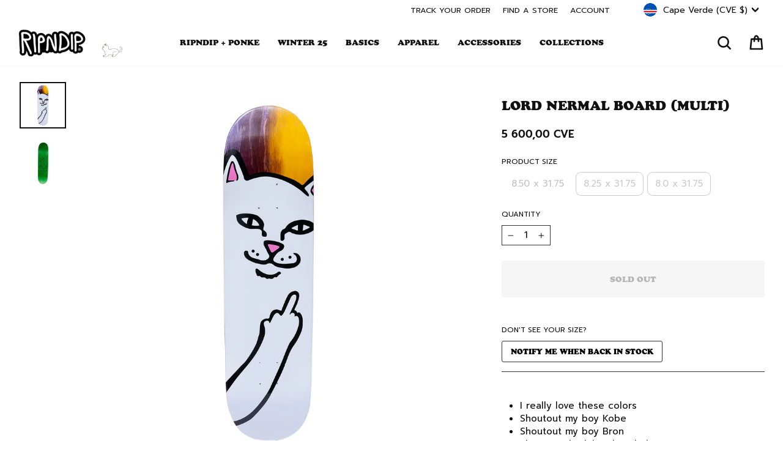

--- FILE ---
content_type: text/html; charset=utf-8
request_url: https://www.ripndipclothing.com/en-cv/products/lord-nermal-board-multi
body_size: 85079
content:
<!doctype html>
<html class="no-js" lang="en" dir="ltr">
<head>

	<script id="pandectes-rules">   /* PANDECTES-GDPR: DO NOT MODIFY AUTO GENERATED CODE OF THIS SCRIPT */      window.PandectesSettings = {"store":{"id":1772424,"plan":"premium","theme":"1RIPNDIP2-v117-griddedout","primaryLocale":"en","adminMode":false,"headless":false,"storefrontRootDomain":"","checkoutRootDomain":"","storefrontAccessToken":""},"tsPublished":1769187652,"declaration":{"showPurpose":false,"showProvider":false,"declIntroText":"We use cookies to optimize website functionality, analyze the performance, and provide personalized experience to you. Some cookies are essential to make the website operate and function correctly. Those cookies cannot be disabled. In this window you can manage your preference of cookies.","showDateGenerated":false},"language":{"unpublished":[],"languageMode":"Single","fallbackLanguage":"en","languageDetection":"browser","languagesSupported":[]},"texts":{"managed":{"headerText":{"en":"We respect your privacy"},"consentText":{"en":"We, and our third party service providers, use cookies and other tracking technologies on this website to enhance user experience, improve functionality, analyze performance and user activity, serve personalized ads or content and support our marketing efforts.  By clicking “Accept” or continuing to use this website, you agree to our use of cookies and other tracking technologies, as well as consent to our Terms and Conditions and Privacy Policy.   By clicking “Decline All But Essential” and proceeding to use the website, you agree to our Terms and Conditions and our Privacy Policy, including the individual arbitration provision, and we will only store cookies that are essential to our site functionality."},"linkText":{"en":"Privacy Policy"},"imprintText":{"en":"Terms and Conditions"},"googleLinkText":{"en":"Google's Privacy Terms"},"allowButtonText":{"en":"Accept"},"denyButtonText":{"en":"Decline All But Essential"},"dismissButtonText":{"en":"Ok"},"leaveSiteButtonText":{"en":"Leave this site"},"preferencesButtonText":{"en":"Preferences"},"cookiePolicyText":{"en":"Cookie policy"},"preferencesPopupTitleText":{"en":"Manage consent preferences"},"preferencesPopupIntroText":{"en":"We use cookies to optimize website functionality, analyze the performance, and provide personalized experience to you. Some cookies are essential to make the website operate and function correctly. Those cookies cannot be disabled. In this window you can manage your preference of cookies."},"preferencesPopupSaveButtonText":{"en":"Save preferences"},"preferencesPopupCloseButtonText":{"en":"Close"},"preferencesPopupAcceptAllButtonText":{"en":"Accept all"},"preferencesPopupRejectAllButtonText":{"en":"Reject all"},"cookiesDetailsText":{"en":"Cookies details"},"preferencesPopupAlwaysAllowedText":{"en":"Always allowed"},"accessSectionParagraphText":{"en":"You have the right to request access to your data at any time."},"accessSectionTitleText":{"en":"Data portability"},"accessSectionAccountInfoActionText":{"en":"Personal data"},"accessSectionDownloadReportActionText":{"en":"Request export"},"accessSectionGDPRRequestsActionText":{"en":"Data subject requests"},"accessSectionOrdersRecordsActionText":{"en":"Orders"},"rectificationSectionParagraphText":{"en":"You have the right to request your data to be updated whenever you think it is appropriate."},"rectificationSectionTitleText":{"en":"Data Rectification"},"rectificationCommentPlaceholder":{"en":"Describe what you want to be updated"},"rectificationCommentValidationError":{"en":"Comment is required"},"rectificationSectionEditAccountActionText":{"en":"Request an update"},"erasureSectionTitleText":{"en":"Right to be forgotten"},"erasureSectionParagraphText":{"en":"You have the right to ask all your data to be erased. After that, you will no longer be able to access your account."},"erasureSectionRequestDeletionActionText":{"en":"Request personal data deletion"},"consentDate":{"en":"Consent date"},"consentId":{"en":"Consent ID"},"consentSectionChangeConsentActionText":{"en":"Change consent preference"},"consentSectionConsentedText":{"en":"You consented to the cookies policy of this website on"},"consentSectionNoConsentText":{"en":"You have not consented to the cookies policy of this website."},"consentSectionTitleText":{"en":"Your cookie consent"},"consentStatus":{"en":"Consent preference"},"confirmationFailureMessage":{"en":"Your request was not verified. Please try again and if problem persists, contact store owner for assistance"},"confirmationFailureTitle":{"en":"A problem occurred"},"confirmationSuccessMessage":{"en":"We will soon get back to you as to your request."},"confirmationSuccessTitle":{"en":"Your request is verified"},"guestsSupportEmailFailureMessage":{"en":"Your request was not submitted. Please try again and if problem persists, contact store owner for assistance."},"guestsSupportEmailFailureTitle":{"en":"A problem occurred"},"guestsSupportEmailPlaceholder":{"en":"E-mail address"},"guestsSupportEmailSuccessMessage":{"en":"If you are registered as a customer of this store, you will soon receive an email with instructions on how to proceed."},"guestsSupportEmailSuccessTitle":{"en":"Thank you for your request"},"guestsSupportEmailValidationError":{"en":"Email is not valid"},"guestsSupportInfoText":{"en":"Please login with your customer account to further proceed."},"submitButton":{"en":"Submit"},"submittingButton":{"en":"Submitting..."},"cancelButton":{"en":"Cancel"},"declIntroText":{"en":"We use cookies to optimize website functionality, analyze the performance, and provide personalized experience to you. Some cookies are essential to make the website operate and function correctly. Those cookies cannot be disabled. In this window you can manage your preference of cookies."},"declName":{"en":"Name"},"declPurpose":{"en":"Purpose"},"declType":{"en":"Type"},"declRetention":{"en":"Retention"},"declProvider":{"en":"Provider"},"declFirstParty":{"en":"First-party"},"declThirdParty":{"en":"Third-party"},"declSeconds":{"en":"seconds"},"declMinutes":{"en":"minutes"},"declHours":{"en":"hours"},"declWeeks":{"en":"week(s)"},"declDays":{"en":"days"},"declMonths":{"en":"months"},"declYears":{"en":"years"},"declSession":{"en":"Session"},"declDomain":{"en":"Domain"},"declPath":{"en":"Path"}},"categories":{"strictlyNecessaryCookiesTitleText":{"en":"Strictly necessary cookies"},"strictlyNecessaryCookiesDescriptionText":{"en":"These cookies are essential in order to enable you to move around the website and use its features, such as accessing secure areas of the website. The website cannot function properly without these cookies."},"functionalityCookiesTitleText":{"en":"Functional cookies"},"functionalityCookiesDescriptionText":{"en":"These cookies enable the site to provide enhanced functionality and personalisation. They may be set by us or by third party providers whose services we have added to our pages. If you do not allow these cookies then some or all of these services may not function properly."},"performanceCookiesTitleText":{"en":"Performance cookies"},"performanceCookiesDescriptionText":{"en":"These cookies enable us to monitor and improve the performance of our website. For example, they allow us to count visits, identify traffic sources and see which parts of the site are most popular."},"targetingCookiesTitleText":{"en":"Targeting cookies"},"targetingCookiesDescriptionText":{"en":"These cookies may be set through our site by our advertising partners. They may be used by those companies to build a profile of your interests and show you relevant adverts on other sites.    They do not store directly personal information, but are based on uniquely identifying your browser and internet device. If you do not allow these cookies, you will experience less targeted advertising."},"unclassifiedCookiesTitleText":{"en":"Unclassified cookies"},"unclassifiedCookiesDescriptionText":{"en":"Unclassified cookies are cookies that we are in the process of classifying, together with the providers of individual cookies."}},"auto":{}},"library":{"previewMode":false,"fadeInTimeout":0,"defaultBlocked":7,"showLink":true,"showImprintLink":true,"showGoogleLink":false,"enabled":true,"cookie":{"expiryDays":7,"secure":true,"domain":""},"dismissOnScroll":false,"dismissOnWindowClick":false,"dismissOnTimeout":false,"palette":{"popup":{"background":"#FFFFFF","backgroundForCalculations":{"a":1,"b":255,"g":255,"r":255},"text":"#000000"},"button":{"background":"#000000","backgroundForCalculations":{"a":1,"b":0,"g":0,"r":0},"text":"#FFFFFF","textForCalculation":{"a":1,"b":255,"g":255,"r":255},"border":"transparent"}},"content":{"href":"https://www.ripndipclothing.com/pages/privacy-notice","imprintHref":"https://www.ripndipclothing.com/pages/terms-and-conditions","close":"&#10005;","target":"","logo":"<img class=\"cc-banner-logo\" style=\"max-height: 18px;\" src=\"https://cdn.shopify.com/s/files/1/0177/2424/t/679/assets/pandectes-logo.png?v=1769036596\" alt=\"Cookie banner\" />"},"window":"<div role=\"dialog\" aria-label=\"{{header}}\" aria-describedby=\"cookieconsent:desc\" id=\"pandectes-banner\" class=\"cc-window-wrapper cc-bottom-wrapper\"><div class=\"pd-cookie-banner-window cc-window {{classes}}\">{{children}}</div></div>","compliance":{"opt-both":"<div class=\"cc-compliance cc-highlight\">{{deny}}{{allow}}</div>"},"type":"opt-both","layouts":{"basic":"{{logo}}{{messagelink}}{{compliance}}"},"position":"bottom","theme":"classic","revokable":false,"animateRevokable":false,"revokableReset":false,"revokableLogoUrl":"https://cdn.shopify.com/s/files/1/0177/2424/t/679/assets/pandectes-reopen-logo.png?v=1769036596","revokablePlacement":"bottom-left","revokableMarginHorizontal":15,"revokableMarginVertical":15,"static":false,"autoAttach":true,"hasTransition":true,"blacklistPage":[""],"elements":{"close":"<button aria-label=\"Close\" type=\"button\" class=\"cc-close\">{{close}}</button>","dismiss":"<button type=\"button\" class=\"cc-btn cc-btn-decision cc-dismiss\">{{dismiss}}</button>","allow":"<button type=\"button\" class=\"cc-btn cc-btn-decision cc-allow\">{{allow}}</button>","deny":"<button type=\"button\" class=\"cc-btn cc-btn-decision cc-deny\">{{deny}}</button>","preferences":"<button type=\"button\" class=\"cc-btn cc-settings\" aria-controls=\"pd-cp-preferences\" onclick=\"Pandectes.fn.openPreferences()\">{{preferences}}</button>"}},"geolocation":{"brOnly":false,"caOnly":false,"chOnly":false,"euOnly":false,"jpOnly":false,"thOnly":false,"canadaOnly":false,"canadaLaw25":false,"canadaPipeda":false,"globalVisibility":true},"dsr":{"guestsSupport":false,"accessSectionDownloadReportAuto":false},"banner":{"resetTs":1709144761,"extraCss":"        .cc-banner-logo {max-width: 24em!important;}    @media(min-width: 768px) {.cc-window.cc-floating{max-width: 24em!important;width: 24em!important;}}    .cc-message, .pd-cookie-banner-window .cc-header, .cc-logo {text-align: left}    .cc-window-wrapper{z-index: 2147483647;}    .cc-window{z-index: 2147483647;font-size: 12px!important;font-family: inherit;}    .pd-cookie-banner-window .cc-header{font-size: 12px!important;font-family: inherit;}    .pd-cp-ui{font-family: inherit; background-color: #FFFFFF;color:#000000;}    button.pd-cp-btn, a.pd-cp-btn{background-color:#000000;color:#FFFFFF!important;}    input + .pd-cp-preferences-slider{background-color: rgba(0, 0, 0, 0.3)}    .pd-cp-scrolling-section::-webkit-scrollbar{background-color: rgba(0, 0, 0, 0.3)}    input:checked + .pd-cp-preferences-slider{background-color: rgba(0, 0, 0, 1)}    .pd-cp-scrolling-section::-webkit-scrollbar-thumb {background-color: rgba(0, 0, 0, 1)}    .pd-cp-ui-close{color:#000000;}    .pd-cp-preferences-slider:before{background-color: #FFFFFF}    .pd-cp-title:before {border-color: #000000!important}    .pd-cp-preferences-slider{background-color:#000000}    .pd-cp-toggle{color:#000000!important}    @media(max-width:699px) {.pd-cp-ui-close-top svg {fill: #000000}}    .pd-cp-toggle:hover,.pd-cp-toggle:visited,.pd-cp-toggle:active{color:#000000!important}    .pd-cookie-banner-window {box-shadow: 0 0 18px rgb(0 0 0 / 20%);}  .cc-logo {display: none !important;}.cc-deny {background: #fff !important;color: #000 !important;opacity: .4 !important;}","customJavascript":{},"showPoweredBy":false,"logoHeight":18,"revokableTrigger":false,"hybridStrict":false,"cookiesBlockedByDefault":"7","isActive":true,"implicitSavePreferences":false,"cookieIcon":false,"blockBots":false,"showCookiesDetails":false,"hasTransition":true,"blockingPage":false,"showOnlyLandingPage":false,"leaveSiteUrl":"https://www.google.com","linkRespectStoreLang":false},"cookies":{"0":[{"name":"secure_customer_sig","type":"http","domain":"www.ripndipclothing.com","path":"/","provider":"Shopify","firstParty":true,"retention":"1 year(s)","session":false,"expires":1,"unit":"declYears","purpose":{"en":"Used in connection with customer login."}},{"name":"localization","type":"http","domain":"www.ripndipclothing.com","path":"/","provider":"Shopify","firstParty":true,"retention":"1 year(s)","session":false,"expires":1,"unit":"declYears","purpose":{"en":"Shopify store localization"}},{"name":"cart_currency","type":"http","domain":"www.ripndipclothing.com","path":"/","provider":"Shopify","firstParty":true,"retention":"2 ","session":false,"expires":2,"unit":"declSession","purpose":{"en":"The cookie is necessary for the secure checkout and payment function on the website. This function is provided by shopify.com."}},{"name":"_cmp_a","type":"http","domain":".ripndipclothing.com","path":"/","provider":"Shopify","firstParty":false,"retention":"1 day(s)","session":false,"expires":1,"unit":"declDays","purpose":{"en":"Used for managing customer privacy settings."}},{"name":"shopify_pay_redirect","type":"http","domain":"www.ripndipclothing.com","path":"/","provider":"Shopify","firstParty":true,"retention":"1 hour(s)","session":false,"expires":1,"unit":"declHours","purpose":{"en":"The cookie is necessary for the secure checkout and payment function on the website. This function is provided by shopify.com."}},{"name":"keep_alive","type":"http","domain":"www.ripndipclothing.com","path":"/","provider":"Shopify","firstParty":true,"retention":"30 minute(s)","session":false,"expires":30,"unit":"declMinutes","purpose":{"en":"Used in connection with buyer localization."}},{"name":"_tracking_consent","type":"http","domain":".ripndipclothing.com","path":"/","provider":"Shopify","firstParty":false,"retention":"1 year(s)","session":false,"expires":1,"unit":"declYears","purpose":{"en":"Tracking preferences."}},{"name":"cart_ts","type":"http","domain":"www.ripndipclothing.com","path":"/","provider":"Shopify","firstParty":true,"retention":"1 ","session":false,"expires":1,"unit":"declSession","purpose":{"en":"Used in connection with checkout."}},{"name":"cart","type":"http","domain":"www.ripndipclothing.com","path":"/","provider":"Shopify","firstParty":true,"retention":"1 ","session":false,"expires":1,"unit":"declSession","purpose":{"en":"Necessary for the shopping cart functionality on the website."}},{"name":"cart_sig","type":"http","domain":"www.ripndipclothing.com","path":"/","provider":"Shopify","firstParty":true,"retention":"1 ","session":false,"expires":1,"unit":"declSession","purpose":{"en":"Shopify analytics."}},{"name":"_secure_session_id","type":"http","domain":"www.ripndipclothing.com","path":"/","provider":"Shopify","firstParty":true,"retention":"1 month(s)","session":false,"expires":1,"unit":"declMonths","purpose":{"en":"Used in connection with navigation through a storefront."}},{"name":"locale_bar_dismissed","type":"http","domain":"www.ripndipclothing.com","path":"/","provider":"Shopify","firstParty":true,"retention":"1 day(s)","session":false,"expires":1,"unit":"declDays","purpose":{"en":"This cookie is provided by the app (BEST Currency Converter) and is used to secure the currency chosen by the customer."}},{"name":"checkout_session_lookup","type":"http","domain":"www.ripndipclothing.com","path":"/","provider":"Shopify","firstParty":true,"retention":"2 ","session":false,"expires":2,"unit":"declSession","purpose":{"en":"Used in connection with checkout."}},{"name":"checkout_session_token__cn__c1-41813c03b29b71cf05932351e5d72baf","type":"http","domain":"www.ripndipclothing.com","path":"/","provider":"Shopify","firstParty":true,"retention":"2 ","session":false,"expires":2,"unit":"declSession","purpose":{"en":""}},{"name":"_pandectes_gdpr","type":"http","domain":".www.ripndipclothing.com","path":"/","provider":"Pandectes","firstParty":true,"retention":"1 day(s)","session":false,"expires":1,"unit":"declDays","purpose":{"en":"Used for the functionality of the cookies consent banner."}},{"name":"_shopify_essential","type":"http","domain":"www.ripndipclothing.com","path":"/","provider":"Shopify","firstParty":true,"retention":"Session","session":true,"expires":-55,"unit":"declYears","purpose":{"en":"Contains essential information for the correct functionality of a store such as session and checkout information and anti-tampering data."}},{"name":"wpm-test-cookie","type":"http","domain":"com","path":"/","provider":"Unknown","firstParty":false,"retention":"Session","session":true,"expires":1,"unit":"declSeconds","purpose":{"en":""}}],"1":[{"name":"_pinterest_ct_ua","type":"http","domain":".ct.pinterest.com","path":"/","provider":"Pinterest","firstParty":false,"retention":"1 year(s)","session":false,"expires":1,"unit":"declYears","purpose":{"en":"Used to group actions across pages."}},{"name":"wpm-domain-test","type":"http","domain":"com","path":"/","provider":"Shopify","firstParty":false,"retention":"Session","session":true,"expires":1,"unit":"declSeconds","purpose":{"en":"Used to test the storage of parameters about products added to the cart or payment currency"}},{"name":"X-AB","type":"http","domain":"sc-static.net","path":"/scevent.min.js","provider":"Snapchat","firstParty":false,"retention":"1 day(s)","session":false,"expires":1,"unit":"declDays","purpose":{"en":""}},{"name":"thx_guid","type":"http","domain":"imgs.signifyd.com","path":"/","provider":"LexisNexis","firstParty":false,"retention":"1 year(s)","session":false,"expires":1,"unit":"declYears","purpose":{"en":""}}],"2":[{"name":"_shopify_y","type":"http","domain":".ripndipclothing.com","path":"/","provider":"Shopify","firstParty":false,"retention":"1 year(s)","session":false,"expires":1,"unit":"declYears","purpose":{"en":"Shopify analytics."}},{"name":"_orig_referrer","type":"http","domain":".ripndipclothing.com","path":"/","provider":"Shopify","firstParty":false,"retention":"2 ","session":false,"expires":2,"unit":"declSession","purpose":{"en":"Tracks landing pages."}},{"name":"_landing_page","type":"http","domain":".ripndipclothing.com","path":"/","provider":"Shopify","firstParty":false,"retention":"2 ","session":false,"expires":2,"unit":"declSession","purpose":{"en":"Tracks landing pages."}},{"name":"__cf_bm","type":"http","domain":".global-e.com","path":"/","provider":"CloudFlare","firstParty":false,"retention":"30 minute(s)","session":false,"expires":30,"unit":"declMinutes","purpose":{"en":"Used to manage incoming traffic that matches criteria associated with bots."}},{"name":"__cf_bm","type":"http","domain":".afterpay.com","path":"/","provider":"CloudFlare","firstParty":false,"retention":"30 minute(s)","session":false,"expires":30,"unit":"declMinutes","purpose":{"en":"Used to manage incoming traffic that matches criteria associated with bots."}},{"name":"_shopify_s","type":"http","domain":".ripndipclothing.com","path":"/","provider":"Shopify","firstParty":false,"retention":"30 minute(s)","session":false,"expires":30,"unit":"declMinutes","purpose":{"en":"Used to identify a given browser session/shop combination. Duration is 30 minute rolling expiry of last use."}},{"name":"_gid","type":"http","domain":".ripndipclothing.com","path":"/","provider":"Google","firstParty":false,"retention":"1 day(s)","session":false,"expires":1,"unit":"declDays","purpose":{"en":"Cookie is placed by Google Analytics to count and track pageviews."}},{"name":"_shopify_sa_t","type":"http","domain":".ripndipclothing.com","path":"/","provider":"Shopify","firstParty":false,"retention":"30 minute(s)","session":false,"expires":30,"unit":"declMinutes","purpose":{"en":"Capture the landing page of visitor when they come from other sites to support marketing analytics."}},{"name":"_shopify_sa_p","type":"http","domain":".ripndipclothing.com","path":"/","provider":"Shopify","firstParty":false,"retention":"30 minute(s)","session":false,"expires":30,"unit":"declMinutes","purpose":{"en":"Capture the landing page of visitor when they come from other sites to support marketing analytics."}},{"name":"__attentive_id","type":"http","domain":"www.ripndipclothing.com","path":"/","provider":"Attentive","firstParty":true,"retention":"1 year(s)","session":false,"expires":1,"unit":"declYears","purpose":{"en":"Used by attentive sms services."}},{"name":"_attn_","type":"http","domain":"www.ripndipclothing.com","path":"/","provider":"Attentive","firstParty":true,"retention":"1 year(s)","session":false,"expires":1,"unit":"declYears","purpose":{"en":"Used by attentive sms services."}},{"name":"__attentive_cco","type":"http","domain":"www.ripndipclothing.com","path":"/","provider":"Attentive","firstParty":true,"retention":"1 year(s)","session":false,"expires":1,"unit":"declYears","purpose":{"en":"Used by attentive sms services."}},{"name":"_gat","type":"http","domain":".ripndipclothing.com","path":"/","provider":"Google","firstParty":false,"retention":"1 minute(s)","session":false,"expires":1,"unit":"declMinutes","purpose":{"en":"Cookie is placed by Google Analytics to filter requests from bots."}},{"name":"__attentive_pv","type":"http","domain":"www.ripndipclothing.com","path":"/","provider":"Attentive","firstParty":true,"retention":"30 minute(s)","session":false,"expires":30,"unit":"declMinutes","purpose":{"en":"Used by attentive sms services."}},{"name":"__attentive_dv","type":"http","domain":"www.ripndipclothing.com","path":"/","provider":"Attentive","firstParty":true,"retention":"1 day(s)","session":false,"expires":1,"unit":"declDays","purpose":{"en":"Used by attentive sms services."}},{"name":"__attentive_ss_referrer","type":"http","domain":"www.ripndipclothing.com","path":"/","provider":"Attentive","firstParty":true,"retention":"30 minute(s)","session":false,"expires":30,"unit":"declMinutes","purpose":{"en":"Used by attentive sms services."}},{"name":"_ga","type":"http","domain":".ripndipclothing.com","path":"/","provider":"Google","firstParty":false,"retention":"1 year(s)","session":false,"expires":1,"unit":"declYears","purpose":{"en":"Cookie is set by Google Analytics with unknown functionality"}},{"name":"snize-recommendation","type":"http","domain":"www.ripndipclothing.com","path":"/","provider":"Searchanise","firstParty":true,"retention":"Session","session":true,"expires":-54,"unit":"declYears","purpose":{"en":"Used to track a user's interaction with the store products, so that the website can show you relevant products."}},{"name":"_shopify_ga","type":"http","domain":"www.ripndipclothing.com","path":"/","provider":"Shopify","firstParty":true,"retention":"Session","session":true,"expires":-54,"unit":"declYears","purpose":{"en":"Shopify and Google Analytics."}},{"name":"_shopify_s","type":"http","domain":"com","path":"/","provider":"Shopify","firstParty":false,"retention":"Session","session":true,"expires":1,"unit":"declSeconds","purpose":{"en":"Used to identify a given browser session/shop combination. Duration is 30 minute rolling expiry of last use."}},{"name":"unique_interaction_id","type":"http","domain":"www.ripndipclothing.com","path":"/","provider":"Shopify","firstParty":true,"retention":"10 minute(s)","session":false,"expires":10,"unit":"declMinutes","purpose":{"en":"Shopify analytics."}},{"name":"_boomr_clss","type":"html_local","domain":"https://www.ripndipclothing.com","path":"/","provider":"Shopify","firstParty":true,"retention":"Local Storage","session":false,"expires":1,"unit":"declYears","purpose":{"en":"Used to monitor and optimize the performance of Shopify stores."}},{"name":"_ga_7CWPS6S4XN","type":"http","domain":".ripndipclothing.com","path":"/","provider":"Google","firstParty":false,"retention":"1 year(s)","session":false,"expires":1,"unit":"declYears","purpose":{"en":""}},{"name":"_gat_UA-28788919-1","type":"http","domain":".ripndipclothing.com","path":"/","provider":"Google","firstParty":false,"retention":"1 minute(s)","session":false,"expires":1,"unit":"declMinutes","purpose":{"en":""}},{"name":"_ga_SSC40LQ40N","type":"http","domain":".ripndipclothing.com","path":"/","provider":"Google","firstParty":false,"retention":"1 year(s)","session":false,"expires":1,"unit":"declYears","purpose":{"en":""}},{"name":"_gat_gtag_UA_187868496_49","type":"http","domain":".ripndipclothing.com","path":"/","provider":"Google","firstParty":false,"retention":"1 minute(s)","session":false,"expires":1,"unit":"declMinutes","purpose":{"en":""}},{"name":"_ga_K1YVZJT2TP","type":"http","domain":".ripndipclothing.com","path":"/","provider":"Google","firstParty":false,"retention":"1 year(s)","session":false,"expires":1,"unit":"declYears","purpose":{"en":""}},{"name":"_shopify_s","type":"http","domain":"www.ripndipclothing.com","path":"/","provider":"Shopify","firstParty":true,"retention":"30 minute(s)","session":false,"expires":30,"unit":"declMinutes","purpose":{"en":"Used to identify a given browser session/shop combination. Duration is 30 minute rolling expiry of last use."}},{"name":"_shopify_sa_p","type":"http","domain":"www.ripndipclothing.com","path":"/","provider":"Shopify","firstParty":true,"retention":"30 minute(s)","session":false,"expires":30,"unit":"declMinutes","purpose":{"en":"Capture the landing page of visitor when they come from other sites to support marketing analytics."}},{"name":"__cf_bm","type":"http","domain":".t.co","path":"/","provider":"CloudFlare","firstParty":false,"retention":"30 minute(s)","session":false,"expires":30,"unit":"declMinutes","purpose":{"en":"Used to manage incoming traffic that matches criteria associated with bots."}},{"name":"_shopify_sa_t","type":"http","domain":"www.ripndipclothing.com","path":"/","provider":"Shopify","firstParty":true,"retention":"30 minute(s)","session":false,"expires":30,"unit":"declMinutes","purpose":{"en":"Capture the landing page of visitor when they come from other sites to support marketing analytics."}}],"4":[{"name":"_gcl_au","type":"http","domain":".ripndipclothing.com","path":"/","provider":"Google","firstParty":false,"retention":"3 month(s)","session":false,"expires":3,"unit":"declMonths","purpose":{"en":"Cookie is placed by Google Tag Manager to track conversions."}},{"name":"IDE","type":"http","domain":".doubleclick.net","path":"/","provider":"Google","firstParty":false,"retention":"1 year(s)","session":false,"expires":1,"unit":"declYears","purpose":{"en":"To measure the visitors’ actions after they click through from an advert. Expires after 1 year."}},{"name":"_ttp","type":"http","domain":".tiktok.com","path":"/","provider":"TikTok","firstParty":false,"retention":"1 year(s)","session":false,"expires":1,"unit":"declYears","purpose":{"en":"To measure and improve the performance of your advertising campaigns and to personalize the user's experience (including ads) on TikTok."}},{"name":"__kla_id","type":"http","domain":"www.ripndipclothing.com","path":"/","provider":"Klaviyo","firstParty":true,"retention":"1 year(s)","session":false,"expires":1,"unit":"declYears","purpose":{"en":"Tracks when someone clicks through a Klaviyo email to your website."}},{"name":"_tt_enable_cookie","type":"http","domain":".ripndipclothing.com","path":"/","provider":"TikTok","firstParty":false,"retention":"1 year(s)","session":false,"expires":1,"unit":"declYears","purpose":{"en":"Used to identify a visitor."}},{"name":"_ttp","type":"http","domain":".ripndipclothing.com","path":"/","provider":"TikTok","firstParty":false,"retention":"1 year(s)","session":false,"expires":1,"unit":"declYears","purpose":{"en":"To measure and improve the performance of your advertising campaigns and to personalize the user's experience (including ads) on TikTok."}},{"name":"_pin_unauth","type":"http","domain":".ripndipclothing.com","path":"/","provider":"Pinterest","firstParty":false,"retention":"1 year(s)","session":false,"expires":1,"unit":"declYears","purpose":{"en":"Used to group actions for users who cannot be identified by Pinterest."}},{"name":"_fbp","type":"http","domain":".ripndipclothing.com","path":"/","provider":"Facebook","firstParty":false,"retention":"3 month(s)","session":false,"expires":3,"unit":"declMonths","purpose":{"en":"Cookie is placed by Facebook to track visits across websites."}},{"name":"_scid","type":"http","domain":".ripndipclothing.com","path":"/","provider":"Snapchat","firstParty":false,"retention":"1 year(s)","session":false,"expires":1,"unit":"declYears","purpose":{"en":"Used by Snapchat to help identify a visitor."}},{"name":"wpm-domain-test","type":"http","domain":"ripndipclothing.com","path":"/","provider":"Shopify","firstParty":false,"retention":"Session","session":true,"expires":1,"unit":"declSeconds","purpose":{"en":"Used to test the storage of parameters about products added to the cart or payment currency"}},{"name":"wpm-domain-test","type":"http","domain":"www.ripndipclothing.com","path":"/","provider":"Shopify","firstParty":true,"retention":"Session","session":true,"expires":1,"unit":"declSeconds","purpose":{"en":"Used to test the storage of parameters about products added to the cart or payment currency"}},{"name":"lastExternalReferrerTime","type":"html_local","domain":"https://www.ripndipclothing.com","path":"/","provider":"Facebook","firstParty":true,"retention":"Local Storage","session":false,"expires":1,"unit":"declYears","purpose":{"en":"Contains the timestamp of the last update of the lastExternalReferrer cookie."}},{"name":"lastExternalReferrer","type":"html_local","domain":"https://www.ripndipclothing.com","path":"/","provider":"Facebook","firstParty":true,"retention":"Local Storage","session":false,"expires":1,"unit":"declYears","purpose":{"en":"Detects how the user reached the website by registering their last URL-address."}},{"name":"tt_sessionId","type":"html_session","domain":"https://www.ripndipclothing.com","path":"/","provider":"TikTok","firstParty":true,"retention":"Session","session":true,"expires":1,"unit":"declYears","purpose":{"en":"Used by the social networking service, TikTok, for tracking the use of embedded services."}},{"name":"tt_pixel_session_index","type":"html_session","domain":"https://www.ripndipclothing.com","path":"/","provider":"TikTok","firstParty":true,"retention":"Session","session":true,"expires":1,"unit":"declYears","purpose":{"en":"Used by the social networking service, TikTok, for tracking the use of embedded services."}},{"name":"tt_appInfo","type":"html_session","domain":"https://www.ripndipclothing.com","path":"/","provider":"TikTok","firstParty":true,"retention":"Session","session":true,"expires":1,"unit":"declYears","purpose":{"en":"Used by the social networking service, TikTok, for tracking the use of embedded services."}},{"name":"muc_ads","type":"http","domain":".t.co","path":"/","provider":"X","firstParty":false,"retention":"1 year(s)","session":false,"expires":1,"unit":"declYears","purpose":{"en":""}},{"name":"guest_id","type":"http","domain":".twitter.com","path":"/","provider":"X","firstParty":false,"retention":"1 year(s)","session":false,"expires":1,"unit":"declYears","purpose":{"en":""}},{"name":"guest_id_marketing","type":"http","domain":".twitter.com","path":"/","provider":"Twitter","firstParty":false,"retention":"1 year(s)","session":false,"expires":1,"unit":"declYears","purpose":{"en":""}},{"name":"personalization_id","type":"http","domain":".twitter.com","path":"/","provider":"X","firstParty":false,"retention":"1 year(s)","session":false,"expires":1,"unit":"declYears","purpose":{"en":""}},{"name":"guest_id_ads","type":"http","domain":".twitter.com","path":"/","provider":"Twitter","firstParty":false,"retention":"1 year(s)","session":false,"expires":1,"unit":"declYears","purpose":{"en":""}},{"name":"ar_debug","type":"http","domain":".pinterest.com","path":"/","provider":"Teads","firstParty":false,"retention":"1 year(s)","session":false,"expires":1,"unit":"declYears","purpose":{"en":""}},{"name":"_pin_unauth","type":"http","domain":"www.ripndipclothing.com","path":"/","provider":"Pinterest","firstParty":true,"retention":"1 year(s)","session":false,"expires":1,"unit":"declYears","purpose":{"en":"Used to group actions for users who cannot be identified by Pinterest."}}],"8":[{"name":"_attn_","type":"html_session","domain":"https://www.ripndipclothing.com","path":"/","provider":"Unknown","firstParty":true,"retention":"Session","session":true,"expires":1,"unit":"declYears","purpose":{"en":"Used by attentive sms services."}},{"name":"initialTrafficSource","type":"http","domain":".ripndipclothing.com","path":"/","provider":"Unknown","firstParty":false,"retention":"1 day(s)","session":false,"expires":1,"unit":"declDays","purpose":{"en":""}},{"name":"__utmzzses","type":"http","domain":".ripndipclothing.com","path":"/","provider":"Unknown","firstParty":false,"retention":"Session","session":true,"expires":-54,"unit":"declYears","purpose":{"en":""}},{"name":"_scsrid_r","type":"http","domain":".ripndipclothing.com","path":"/","provider":"Unknown","firstParty":false,"retention":"1 year(s)","session":false,"expires":1,"unit":"declYears","purpose":{"en":""}},{"name":"_scsrid","type":"http","domain":".ripndipclothing.com","path":"/","provider":"Unknown","firstParty":false,"retention":"1 year(s)","session":false,"expires":1,"unit":"declYears","purpose":{"en":""}},{"name":"_scid_r","type":"http","domain":".ripndipclothing.com","path":"/","provider":"Unknown","firstParty":false,"retention":"1 year(s)","session":false,"expires":1,"unit":"declYears","purpose":{"en":""}},{"name":"GLBE_SESS_ID","type":"http","domain":".www.ripndipclothing.com","path":"/","provider":"Unknown","firstParty":true,"retention":"1 year(s)","session":false,"expires":1,"unit":"declYears","purpose":{"en":""}},{"name":"GlobalE_Consent","type":"http","domain":".www.ripndipclothing.com","path":"/","provider":"Unknown","firstParty":true,"retention":"Session","session":true,"expires":-54,"unit":"declYears","purpose":{"en":""}},{"name":"forterToken","type":"http","domain":".ripndipclothing.com","path":"/","provider":"Unknown","firstParty":false,"retention":"1 year(s)","session":false,"expires":1,"unit":"declYears","purpose":{"en":""}},{"name":"ftr_ncd","type":"http","domain":".ripndipclothing.com","path":"/","provider":"Unknown","firstParty":false,"retention":"1 year(s)","session":false,"expires":1,"unit":"declYears","purpose":{"en":""}},{"name":"queue_token","type":"http","domain":"www.ripndipclothing.com","path":"/","provider":"Unknown","firstParty":true,"retention":"55 minute(s)","session":false,"expires":55,"unit":"declMinutes","purpose":{"en":""}},{"name":"ascl-ppp-config","type":"html_local","domain":"https://www.ripndipclothing.com","path":"/","provider":"Unknown","firstParty":true,"retention":"Local Storage","session":false,"expires":1,"unit":"declYears","purpose":{"en":""}},{"name":"feh--30cb83","type":"html_local","domain":"https://www.ripndipclothing.com","path":"/","provider":"Unknown","firstParty":true,"retention":"Local Storage","session":false,"expires":1,"unit":"declYears","purpose":{"en":""}},{"name":"feh--9fd29358","type":"html_local","domain":"https://www.ripndipclothing.com","path":"/","provider":"Unknown","firstParty":true,"retention":"Local Storage","session":false,"expires":1,"unit":"declYears","purpose":{"en":""}},{"name":"snize-cart-changed","type":"html_local","domain":"https://www.ripndipclothing.com","path":"/","provider":"Unknown","firstParty":true,"retention":"Local Storage","session":false,"expires":1,"unit":"declYears","purpose":{"en":""}},{"name":"feh--c52","type":"html_local","domain":"https://www.ripndipclothing.com","path":"/","provider":"Unknown","firstParty":true,"retention":"Local Storage","session":false,"expires":1,"unit":"declYears","purpose":{"en":""}},{"name":"ascl-ppp-data","type":"html_local","domain":"https://www.ripndipclothing.com","path":"/","provider":"Unknown","firstParty":true,"retention":"Local Storage","session":false,"expires":1,"unit":"declYears","purpose":{"en":""}},{"name":"feh--330df5","type":"html_local","domain":"https://www.ripndipclothing.com","path":"/","provider":"Unknown","firstParty":true,"retention":"Local Storage","session":false,"expires":1,"unit":"declYears","purpose":{"en":""}},{"name":"pap_unique_user_id","type":"html_local","domain":"https://www.ripndipclothing.com","path":"/","provider":"Unknown","firstParty":true,"retention":"Local Storage","session":false,"expires":1,"unit":"declYears","purpose":{"en":""}},{"name":"u_sclid","type":"html_local","domain":"https://www.ripndipclothing.com","path":"/","provider":"Unknown","firstParty":true,"retention":"Local Storage","session":false,"expires":1,"unit":"declYears","purpose":{"en":""}},{"name":"SeStatisticSession","type":"html_local","domain":"https://www.ripndipclothing.com","path":"/","provider":"Unknown","firstParty":true,"retention":"Local Storage","session":false,"expires":1,"unit":"declYears","purpose":{"en":""}},{"name":"snize-shopify-cart-currency","type":"html_local","domain":"https://www.ripndipclothing.com","path":"/","provider":"Unknown","firstParty":true,"retention":"Local Storage","session":false,"expires":1,"unit":"declYears","purpose":{"en":""}},{"name":"feh--8ff2b28","type":"html_local","domain":"https://www.ripndipclothing.com","path":"/","provider":"Unknown","firstParty":true,"retention":"Local Storage","session":false,"expires":1,"unit":"declYears","purpose":{"en":""}},{"name":"u_sclid_r","type":"html_local","domain":"https://www.ripndipclothing.com","path":"/","provider":"Unknown","firstParty":true,"retention":"Local Storage","session":false,"expires":1,"unit":"declYears","purpose":{"en":""}},{"name":"snize-recommendations-clicks","type":"html_local","domain":"https://www.ripndipclothing.com","path":"/","provider":"Unknown","firstParty":true,"retention":"Local Storage","session":false,"expires":1,"unit":"declYears","purpose":{"en":""}},{"name":"feh--1b2b8","type":"html_local","domain":"https://www.ripndipclothing.com","path":"/","provider":"Unknown","firstParty":true,"retention":"Local Storage","session":false,"expires":1,"unit":"declYears","purpose":{"en":""}},{"name":"_scsrid_r","type":"html_local","domain":"https://www.ripndipclothing.com","path":"/","provider":"Unknown","firstParty":true,"retention":"Local Storage","session":false,"expires":1,"unit":"declYears","purpose":{"en":""}},{"name":"ed73f20edbf2b73","type":"html_local","domain":"https://www.ripndipclothing.com","path":"/","provider":"Unknown","firstParty":true,"retention":"Local Storage","session":false,"expires":1,"unit":"declYears","purpose":{"en":""}},{"name":"feh--19c44","type":"html_local","domain":"https://www.ripndipclothing.com","path":"/","provider":"Unknown","firstParty":true,"retention":"Local Storage","session":false,"expires":1,"unit":"declYears","purpose":{"en":""}},{"name":"ProductsSearch","type":"html_local","domain":"https://www.ripndipclothing.com","path":"/","provider":"Unknown","firstParty":true,"retention":"Local Storage","session":false,"expires":1,"unit":"declYears","purpose":{"en":""}},{"name":"forterToken","type":"html_local","domain":"https://www.ripndipclothing.com","path":"/","provider":"Unknown","firstParty":true,"retention":"Local Storage","session":false,"expires":1,"unit":"declYears","purpose":{"en":""}},{"name":"feh--1789f","type":"html_local","domain":"https://www.ripndipclothing.com","path":"/","provider":"Unknown","firstParty":true,"retention":"Local Storage","session":false,"expires":1,"unit":"declYears","purpose":{"en":""}},{"name":"cart_value","type":"html_local","domain":"https://www.ripndipclothing.com","path":"/","provider":"Unknown","firstParty":true,"retention":"Local Storage","session":false,"expires":1,"unit":"declYears","purpose":{"en":""}},{"name":"snize-current-product-id","type":"html_local","domain":"https://www.ripndipclothing.com","path":"/","provider":"Unknown","firstParty":true,"retention":"Local Storage","session":false,"expires":1,"unit":"declYears","purpose":{"en":""}},{"name":"uw-icon-locales","type":"html_local","domain":"https://www.ripndipclothing.com","path":"/","provider":"Unknown","firstParty":true,"retention":"Local Storage","session":false,"expires":1,"unit":"declYears","purpose":{"en":""}},{"name":"feh--37d28a","type":"html_local","domain":"https://www.ripndipclothing.com","path":"/","provider":"Unknown","firstParty":true,"retention":"Local Storage","session":false,"expires":1,"unit":"declYears","purpose":{"en":""}},{"name":"ClicksQueue","type":"html_local","domain":"https://www.ripndipclothing.com","path":"/","provider":"Unknown","firstParty":true,"retention":"Local Storage","session":false,"expires":1,"unit":"declYears","purpose":{"en":""}},{"name":"feh--e3a677a0","type":"html_local","domain":"https://www.ripndipclothing.com","path":"/","provider":"Unknown","firstParty":true,"retention":"Local Storage","session":false,"expires":1,"unit":"declYears","purpose":{"en":""}},{"name":"feh--1bc22","type":"html_local","domain":"https://www.ripndipclothing.com","path":"/","provider":"Unknown","firstParty":true,"retention":"Local Storage","session":false,"expires":1,"unit":"declYears","purpose":{"en":""}},{"name":"snize-recommendations-added","type":"html_local","domain":"https://www.ripndipclothing.com","path":"/","provider":"Unknown","firstParty":true,"retention":"Local Storage","session":false,"expires":1,"unit":"declYears","purpose":{"en":""}},{"name":"_scsrid","type":"html_local","domain":"https://www.ripndipclothing.com","path":"/","provider":"Unknown","firstParty":true,"retention":"Local Storage","session":false,"expires":1,"unit":"declYears","purpose":{"en":""}},{"name":"klaviyoOnsite","type":"html_local","domain":"https://www.ripndipclothing.com","path":"/","provider":"Unknown","firstParty":true,"retention":"Local Storage","session":false,"expires":1,"unit":"declYears","purpose":{"en":""}},{"name":"attn_cart","type":"html_session","domain":"https://www.ripndipclothing.com","path":"/","provider":"Unknown","firstParty":true,"retention":"Session","session":true,"expires":1,"unit":"declYears","purpose":{"en":""}},{"name":"feh--da4","type":"html_local","domain":"https://www.ripndipclothing.com","path":"/","provider":"Unknown","firstParty":true,"retention":"Local Storage","session":false,"expires":1,"unit":"declYears","purpose":{"en":""}},{"name":"adscale_cart_token","type":"html_local","domain":"https://www.ripndipclothing.com","path":"/","provider":"Unknown","firstParty":true,"retention":"Local Storage","session":false,"expires":1,"unit":"declYears","purpose":{"en":""}},{"name":"u_scsid","type":"html_session","domain":"https://www.ripndipclothing.com","path":"/","provider":"Unknown","firstParty":true,"retention":"Session","session":true,"expires":1,"unit":"declYears","purpose":{"en":""}},{"name":"adbws_marker","type":"html_local","domain":"https://www.ripndipclothing.com","path":"/","provider":"Unknown","firstParty":true,"retention":"Local Storage","session":false,"expires":1,"unit":"declYears","purpose":{"en":""}},{"name":"GEMPUPS","type":"html_session","domain":"https://www.ripndipclothing.com","path":"/","provider":"Unknown","firstParty":true,"retention":"Session","session":true,"expires":1,"unit":"declYears","purpose":{"en":""}},{"name":"GE_C_HCOUNT","type":"html_session","domain":"https://www.ripndipclothing.com","path":"/","provider":"Unknown","firstParty":true,"retention":"Session","session":true,"expires":1,"unit":"declYears","purpose":{"en":""}},{"name":"geForterToken_59a123f041b4166666d931ee59c668df","type":"html_session","domain":"https://www.ripndipclothing.com","path":"/","provider":"Unknown","firstParty":true,"retention":"Session","session":true,"expires":1,"unit":"declYears","purpose":{"en":""}},{"name":"tabId","type":"html_session","domain":"https://www.ripndipclothing.com","path":"/","provider":"Unknown","firstParty":true,"retention":"Session","session":true,"expires":1,"unit":"declYears","purpose":{"en":""}},{"name":"u_scsid_r","type":"html_session","domain":"https://www.ripndipclothing.com","path":"/","provider":"Unknown","firstParty":true,"retention":"Session","session":true,"expires":1,"unit":"declYears","purpose":{"en":""}},{"name":"closedLastTab","type":"html_session","domain":"https://www.ripndipclothing.com","path":"/","provider":"Unknown","firstParty":true,"retention":"Session","session":true,"expires":1,"unit":"declYears","purpose":{"en":""}},{"name":"attn_cart_items","type":"html_session","domain":"https://www.ripndipclothing.com","path":"/","provider":"Unknown","firstParty":true,"retention":"Session","session":true,"expires":1,"unit":"declYears","purpose":{"en":""}},{"name":"is_eu","type":"html_session","domain":"https://www.ripndipclothing.com","path":"/","provider":"Unknown","firstParty":true,"retention":"Session","session":true,"expires":1,"unit":"declYears","purpose":{"en":""}},{"name":"klaviyoPagesVisitCount","type":"html_session","domain":"https://www.ripndipclothing.com","path":"/","provider":"Unknown","firstParty":true,"retention":"Session","session":true,"expires":1,"unit":"declYears","purpose":{"en":""}},{"name":"__storage_test__","type":"html_local","domain":"https://www.ripndipclothing.com","path":"/","provider":"Unknown","firstParty":true,"retention":"Local Storage","session":false,"expires":1,"unit":"declYears","purpose":{"en":""}},{"name":"test","type":"html_local","domain":"https://www.ripndipclothing.com","path":"/","provider":"Unknown","firstParty":true,"retention":"Local Storage","session":false,"expires":1,"unit":"declYears","purpose":{"en":""}},{"name":"_-_","type":"html_local","domain":"https://www.ripndipclothing.com","path":"/","provider":"Unknown","firstParty":true,"retention":"Local Storage","session":false,"expires":1,"unit":"declYears","purpose":{"en":""}},{"name":"__test__","type":"html_local","domain":"https://www.ripndipclothing.com","path":"/","provider":"Unknown","firstParty":true,"retention":"Local Storage","session":false,"expires":1,"unit":"declYears","purpose":{"en":""}},{"name":"_-_","type":"html_session","domain":"https://www.ripndipclothing.com","path":"/","provider":"Unknown","firstParty":true,"retention":"Session","session":true,"expires":1,"unit":"declYears","purpose":{"en":""}},{"name":"test","type":"html_session","domain":"https://www.ripndipclothing.com","path":"/","provider":"Unknown","firstParty":true,"retention":"Session","session":true,"expires":1,"unit":"declYears","purpose":{"en":""}},{"name":"session-storage-test","type":"html_session","domain":"https://www.ripndipclothing.com","path":"/","provider":"Unknown","firstParty":true,"retention":"Session","session":true,"expires":1,"unit":"declYears","purpose":{"en":""}},{"name":"geForterToken_c1-41813c03b29b71cf05932351e5d72baf","type":"html_session","domain":"https://www.ripndipclothing.com","path":"/","provider":"Unknown","firstParty":true,"retention":"Session","session":true,"expires":1,"unit":"declYears","purpose":{"en":""}},{"name":"local-storage-test","type":"html_local","domain":"https://www.ripndipclothing.com","path":"/","provider":"Unknown","firstParty":true,"retention":"Local Storage","session":false,"expires":1,"unit":"declYears","purpose":{"en":""}},{"name":"_kla_test","type":"html_local","domain":"https://www.ripndipclothing.com","path":"/","provider":"Unknown","firstParty":true,"retention":"Local Storage","session":false,"expires":1,"unit":"declYears","purpose":{"en":""}},{"name":"snize_search_data","type":"html_local","domain":"https://www.ripndipclothing.com","path":"/","provider":"Unknown","firstParty":true,"retention":"Local Storage","session":false,"expires":1,"unit":"declYears","purpose":{"en":""}},{"name":"__kla_viewed","type":"html_local","domain":"https://www.ripndipclothing.com","path":"/","provider":"Unknown","firstParty":true,"retention":"Local Storage","session":false,"expires":1,"unit":"declYears","purpose":{"en":""}},{"name":"adscale_token_suffix","type":"html_local","domain":"https://www.ripndipclothing.com","path":"/","provider":"Unknown","firstParty":true,"retention":"Local Storage","session":false,"expires":1,"unit":"declYears","purpose":{"en":""}},{"name":"theme-recent","type":"html_local","domain":"https://www.ripndipclothing.com","path":"/","provider":"Unknown","firstParty":true,"retention":"Local Storage","session":false,"expires":1,"unit":"declYears","purpose":{"en":""}},{"name":"Personalization","type":"html_local","domain":"https://www.ripndipclothing.com","path":"/","provider":"Unknown","firstParty":true,"retention":"Local Storage","session":false,"expires":1,"unit":"declYears","purpose":{"en":""}},{"name":"GE_UTM_PARAMS","type":"html_session","domain":"https://www.ripndipclothing.com","path":"/","provider":"Unknown","firstParty":true,"retention":"Session","session":true,"expires":1,"unit":"declYears","purpose":{"en":""}},{"name":"ga_data","type":"html_session","domain":"https://webservices.global-e.com","path":"/","provider":"Unknown","firstParty":false,"retention":"Session","session":true,"expires":1,"unit":"declYears","purpose":{"en":""}},{"name":"snize-recent","type":"html_local","domain":"https://www.ripndipclothing.com","path":"/","provider":"Unknown","firstParty":true,"retention":"Local Storage","session":false,"expires":1,"unit":"declYears","purpose":{"en":""}},{"name":"ads/ga-audiences","type":"html_session","domain":"https://www.google.ie","path":"/","provider":"Unknown","firstParty":false,"retention":"Session","session":true,"expires":1,"unit":"declYears","purpose":{"en":""}},{"name":"pagead/1p-user-list/#","type":"html_session","domain":"https://www.google.ie","path":"/","provider":"Unknown","firstParty":false,"retention":"Session","session":true,"expires":1,"unit":"declYears","purpose":{"en":""}},{"name":"logo_small.gif","type":"html_session","domain":"https://d3nocrch4qti4v.cloudfront.net","path":"/","provider":"Unknown","firstParty":false,"retention":"Session","session":true,"expires":1,"unit":"declYears","purpose":{"en":""}},{"name":"pagead/1p-user-list/#","type":"html_session","domain":"https://www.google.com","path":"/","provider":"Unknown","firstParty":false,"retention":"Session","session":true,"expires":1,"unit":"declYears","purpose":{"en":""}},{"name":"set","type":"html_session","domain":"https://utils.global-e.com","path":"/","provider":"Unknown","firstParty":false,"retention":"Session","session":true,"expires":1,"unit":"declYears","purpose":{"en":""}},{"name":"logo_medium.gif","type":"html_session","domain":"https://d3nocrch4qti4v.cloudfront.net","path":"/","provider":"Unknown","firstParty":false,"retention":"Session","session":true,"expires":1,"unit":"declYears","purpose":{"en":""}},{"name":"logo_large.gif","type":"html_session","domain":"https://d3nocrch4qti4v.cloudfront.net","path":"/","provider":"Unknown","firstParty":false,"retention":"Session","session":true,"expires":1,"unit":"declYears","purpose":{"en":""}},{"name":"collect","type":"html_session","domain":"https://www.google-analytics.com","path":"/","provider":"Unknown","firstParty":false,"retention":"Session","session":true,"expires":1,"unit":"declYears","purpose":{"en":""}},{"name":"pagead/1p-conversion/#","type":"html_session","domain":"https://www.google.ie","path":"/","provider":"Unknown","firstParty":false,"retention":"Session","session":true,"expires":1,"unit":"declYears","purpose":{"en":""}},{"name":"wpm-test-cookie","type":"http","domain":"ripndipclothing.com","path":"/","provider":"Unknown","firstParty":false,"retention":"Session","session":true,"expires":1,"unit":"declSeconds","purpose":{"en":""}},{"name":"wpm-test-cookie","type":"http","domain":"www.ripndipclothing.com","path":"/","provider":"Unknown","firstParty":true,"retention":"Session","session":true,"expires":1,"unit":"declSeconds","purpose":{"en":""}},{"name":"tmx_guid","type":"http","domain":"imgs.signifyd.com","path":"/","provider":"Unknown","firstParty":false,"retention":"1 year(s)","session":false,"expires":1,"unit":"declYears","purpose":{"en":""}},{"name":"__cflb","type":"http","domain":"api2.hcaptcha.com","path":"/","provider":"Unknown","firstParty":false,"retention":"30 minute(s)","session":false,"expires":30,"unit":"declMinutes","purpose":{"en":""}},{"name":"UBID","type":"http","domain":"order.buywithprime.amazon.com","path":"/","provider":"Unknown","firstParty":false,"retention":"1 year(s)","session":false,"expires":1,"unit":"declYears","purpose":{"en":""}},{"name":"ubid_ovr","type":"http","domain":"www.ripndipclothing.com","path":"/","provider":"Unknown","firstParty":true,"retention":"1 year(s)","session":false,"expires":1,"unit":"declYears","purpose":{"en":""}},{"name":"uw-uid","type":"html_local","domain":"https://www.ripndipclothing.com","path":"/","provider":"Unknown","firstParty":true,"retention":"Local Storage","session":false,"expires":1,"unit":"declYears","purpose":{"en":""}},{"name":"___ELEVAR_GTM_SUITE--userId","type":"html_local","domain":"https://www.ripndipclothing.com","path":"/","provider":"Unknown","firstParty":true,"retention":"Local Storage","session":false,"expires":1,"unit":"declYears","purpose":{"en":""}},{"name":"5718FABB002E","type":"html_local","domain":"https://www.ripndipclothing.com","path":"/","provider":"Unknown","firstParty":true,"retention":"Local Storage","session":false,"expires":1,"unit":"declYears","purpose":{"en":""}},{"name":"___ELEVAR_GTM_SUITE--sessionId","type":"html_local","domain":"https://www.ripndipclothing.com","path":"/","provider":"Unknown","firstParty":true,"retention":"Local Storage","session":false,"expires":1,"unit":"declYears","purpose":{"en":""}},{"name":"___ELEVAR_GTM_SUITE--params","type":"html_local","domain":"https://www.ripndipclothing.com","path":"/","provider":"Unknown","firstParty":true,"retention":"Local Storage","session":false,"expires":1,"unit":"declYears","purpose":{"en":""}},{"name":"___ELEVAR_GTM_SUITE--cart","type":"html_local","domain":"https://www.ripndipclothing.com","path":"/","provider":"Unknown","firstParty":true,"retention":"Local Storage","session":false,"expires":1,"unit":"declYears","purpose":{"en":""}},{"name":"feh--6bc5339","type":"html_local","domain":"https://www.ripndipclothing.com","path":"/","provider":"Unknown","firstParty":true,"retention":"Local Storage","session":false,"expires":1,"unit":"declYears","purpose":{"en":""}},{"name":"___ELEVAR_GTM_SUITE--lastCollectionPathname","type":"html_local","domain":"https://www.ripndipclothing.com","path":"/","provider":"Unknown","firstParty":true,"retention":"Local Storage","session":false,"expires":1,"unit":"declYears","purpose":{"en":""}},{"name":"geForterToken_4f5fc2ee3991ca880ada76ee1690196e","type":"html_session","domain":"https://www.ripndipclothing.com","path":"/","provider":"Unknown","firstParty":true,"retention":"Session","session":true,"expires":1,"unit":"declYears","purpose":{"en":""}},{"name":"___ELEVAR_GTM_SUITE--lastDlPushTimestamp","type":"html_local","domain":"https://www.ripndipclothing.com","path":"/","provider":"Unknown","firstParty":true,"retention":"Local Storage","session":false,"expires":1,"unit":"declYears","purpose":{"en":""}},{"name":"___ELEVAR_GTM_SUITE--sessionCount","type":"html_local","domain":"https://www.ripndipclothing.com","path":"/","provider":"Unknown","firstParty":true,"retention":"Local Storage","session":false,"expires":1,"unit":"declYears","purpose":{"en":""}},{"name":"geForterToken_Z2NwLWV1cm9wZS13ZXN0MTowMUpCRkNNUkpHVzhONlpCNkNUS1E4UjlOVw?key=7374cba0c437032ab632cc542a666c78","type":"html_session","domain":"https://www.ripndipclothing.com","path":"/","provider":"Unknown","firstParty":true,"retention":"Session","session":true,"expires":1,"unit":"declYears","purpose":{"en":""}},{"name":"___ELEVAR_GTM_SUITE--userOnSignupPath","type":"html_local","domain":"https://www.ripndipclothing.com","path":"/","provider":"Unknown","firstParty":true,"retention":"Local Storage","session":false,"expires":1,"unit":"declYears","purpose":{"en":""}},{"name":"___ELEVAR_GTM_SUITE--cookies","type":"html_local","domain":"https://www.ripndipclothing.com","path":"/","provider":"Unknown","firstParty":true,"retention":"Local Storage","session":false,"expires":1,"unit":"declYears","purpose":{"en":""}},{"name":"adscale_view_content","type":"html_local","domain":"https://www.ripndipclothing.com","path":"/","provider":"Unknown","firstParty":true,"retention":"Local Storage","session":false,"expires":1,"unit":"declYears","purpose":{"en":""}},{"name":"clickstreamEvents","type":"html_local","domain":"https://order.buywithprime.amazon.com","path":"/","provider":"Unknown","firstParty":false,"retention":"Local Storage","session":false,"expires":1,"unit":"declYears","purpose":{"en":""}},{"name":"clickstream_ubid","type":"html_local","domain":"https://order.buywithprime.amazon.com","path":"/","provider":"Unknown","firstParty":false,"retention":"Local Storage","session":false,"expires":1,"unit":"declYears","purpose":{"en":""}},{"name":"Clickstream-Lock","type":"html_local","domain":"https://order.buywithprime.amazon.com","path":"/","provider":"Unknown","firstParty":false,"retention":"Local Storage","session":false,"expires":1,"unit":"declYears","purpose":{"en":""}},{"name":"clickstream_prop_list","type":"html_local","domain":"https://order.buywithprime.amazon.com","path":"/","provider":"Unknown","firstParty":false,"retention":"Local Storage","session":false,"expires":1,"unit":"declYears","purpose":{"en":""}},{"name":"adscale_addToCart","type":"html_local","domain":"https://www.ripndipclothing.com","path":"/","provider":"Unknown","firstParty":true,"retention":"Local Storage","session":false,"expires":1,"unit":"declYears","purpose":{"en":""}}]},"blocker":{"isActive":true,"googleConsentMode":{"id":"","analyticsId":"","adwordsId":"","isActive":false,"adStorageCategory":4,"analyticsStorageCategory":2,"personalizationStorageCategory":1,"functionalityStorageCategory":1,"customEvent":true,"securityStorageCategory":0,"redactData":true,"urlPassthrough":false,"dataLayerProperty":"dataLayer","waitForUpdate":0,"useNativeChannel":false},"facebookPixel":{"id":"","isActive":false,"ldu":false},"microsoft":{"isActive":false,"uetTags":""},"rakuten":{"isActive":false,"cmp":false,"ccpa":false},"klaviyoIsActive":false,"gpcIsActive":true,"clarity":{},"defaultBlocked":7,"patterns":{"whiteList":[],"blackList":{"1":[],"2":[],"4":["googletagmanager.com/gtag/js\\?id=AW|googleadservices.com","s.pinimg.com/ct/core.js|s.pinimg.com/ct/lib","intg.snapchat.com/shopify/shopify-scevent-init.js","static.klaviyo.com|www.klaviyo.com|static-tracking.klaviyo.com|a.klaviyo.com","static.ads-twitter.com/uwt.js|static.ads-twitter.com/oct.js"],"8":[]},"iframesWhiteList":[],"iframesBlackList":{"1":[],"2":[],"4":[],"8":[]},"beaconsWhiteList":[],"beaconsBlackList":{"1":[],"2":[],"4":[],"8":[]}}}}      !function(){"use strict";window.PandectesRules=window.PandectesRules||{},window.PandectesRules.manualBlacklist={1:[],2:[],4:[]},window.PandectesRules.blacklistedIFrames={1:[],2:[],4:[]},window.PandectesRules.blacklistedCss={1:[],2:[],4:[]},window.PandectesRules.blacklistedBeacons={1:[],2:[],4:[]};const e="javascript/blocked",t=["US-CA","US-VA","US-CT","US-UT","US-CO","US-MT","US-TX","US-OR","US-IA","US-NE","US-NH","US-DE","US-NJ","US-TN","US-MN","US-RI","US-IN","US-KY"],n=["AT","BE","BG","HR","CY","CZ","DK","EE","FI","FR","DE","GR","HU","IE","IT","LV","LT","LU","MT","NL","PL","PT","RO","SK","SI","ES","SE","GB","LI","NO","IS"];function a(e){return new RegExp(e.replace(/[/\\.+?$()]/g,"\\$&").replace("*","(.*)"))}const o=(e,t="log")=>{new URLSearchParams(window.location.search).get("log")&&console[t](`PandectesRules: ${e}`)};function s(e){const t=document.createElement("script");t.async=!0,t.src=e,document.head.appendChild(t)}const r=window.PandectesRulesSettings||window.PandectesSettings,i=function(){if(void 0!==window.dataLayer&&Array.isArray(window.dataLayer)){if(window.dataLayer.some((e=>"pandectes_full_scan"===e.event)))return!0}return!1}(),c=((e="_pandectes_gdpr")=>{const t=("; "+document.cookie).split("; "+e+"=");let n;if(t.length<2)n={};else{const e=t.pop().split(";");n=window.atob(e.shift())}const a=(e=>{try{return JSON.parse(e)}catch(e){return!1}})(n);return!1!==a?a:n})(),{banner:{isActive:d},blocker:{defaultBlocked:l,patterns:u}}=r,g=c&&null!==c.preferences&&void 0!==c.preferences?c.preferences:null,p=i?0:d?null===g?l:g:0,f={1:!(1&p),2:!(2&p),4:!(4&p)},{blackList:h,whiteList:w,iframesBlackList:y,iframesWhiteList:m,beaconsBlackList:b,beaconsWhiteList:_}=u,k={blackList:[],whiteList:[],iframesBlackList:{1:[],2:[],4:[],8:[]},iframesWhiteList:[],beaconsBlackList:{1:[],2:[],4:[],8:[]},beaconsWhiteList:[]};[1,2,4].map((e=>{f[e]||(k.blackList.push(...h[e].length?h[e].map(a):[]),k.iframesBlackList[e]=y[e].length?y[e].map(a):[],k.beaconsBlackList[e]=b[e].length?b[e].map(a):[])})),k.whiteList=w.length?w.map(a):[],k.iframesWhiteList=m.length?m.map(a):[],k.beaconsWhiteList=_.length?_.map(a):[];const v={scripts:[],iframes:{1:[],2:[],4:[]},beacons:{1:[],2:[],4:[]},css:{1:[],2:[],4:[]}},S=(t,n)=>t&&(!n||n!==e)&&(!k.blackList||k.blackList.some((e=>e.test(t))))&&(!k.whiteList||k.whiteList.every((e=>!e.test(t)))),L=(e,t)=>{const n=k.iframesBlackList[t],a=k.iframesWhiteList;return e&&(!n||n.some((t=>t.test(e))))&&(!a||a.every((t=>!t.test(e))))},C=(e,t)=>{const n=k.beaconsBlackList[t],a=k.beaconsWhiteList;return e&&(!n||n.some((t=>t.test(e))))&&(!a||a.every((t=>!t.test(e))))},A=new MutationObserver((e=>{for(let t=0;t<e.length;t++){const{addedNodes:n}=e[t];for(let e=0;e<n.length;e++){const t=n[e],a=t.dataset&&t.dataset.cookiecategory;if(1===t.nodeType&&"LINK"===t.tagName){const e=t.dataset&&t.dataset.href;if(e&&a)switch(a){case"functionality":case"C0001":v.css[1].push(e);break;case"performance":case"C0002":v.css[2].push(e);break;case"targeting":case"C0003":v.css[4].push(e)}}}}}));var P=new MutationObserver((t=>{for(let n=0;n<t.length;n++){const{addedNodes:a}=t[n];for(let t=0;t<a.length;t++){const n=a[t],s=n.src||n.dataset&&n.dataset.src,r=n.dataset&&n.dataset.cookiecategory;if(1===n.nodeType&&"IFRAME"===n.tagName){if(s){let e=!1;L(s,1)||"functionality"===r||"C0001"===r?(e=!0,v.iframes[1].push(s)):L(s,2)||"performance"===r||"C0002"===r?(e=!0,v.iframes[2].push(s)):(L(s,4)||"targeting"===r||"C0003"===r)&&(e=!0,v.iframes[4].push(s)),e&&(n.removeAttribute("src"),n.setAttribute("data-src",s))}}else if(1===n.nodeType&&"IMG"===n.tagName){if(s){let e=!1;C(s,1)?(e=!0,v.beacons[1].push(s)):C(s,2)?(e=!0,v.beacons[2].push(s)):C(s,4)&&(e=!0,v.beacons[4].push(s)),e&&(n.removeAttribute("src"),n.setAttribute("data-src",s))}}else if(1===n.nodeType&&"SCRIPT"===n.tagName){const t=n.type;let a=!1;if(S(s,t)?(o(`rule blocked: ${s}`),a=!0):s&&r?o(`manually blocked @ ${r}: ${s}`):r&&o(`manually blocked @ ${r}: inline code`),a){v.scripts.push([n,t]),n.type=e;const a=function(t){n.getAttribute("type")===e&&t.preventDefault(),n.removeEventListener("beforescriptexecute",a)};n.addEventListener("beforescriptexecute",a),n.parentElement&&n.parentElement.removeChild(n)}}}}}));const $=document.createElement,E={src:Object.getOwnPropertyDescriptor(HTMLScriptElement.prototype,"src"),type:Object.getOwnPropertyDescriptor(HTMLScriptElement.prototype,"type")};window.PandectesRules.unblockCss=e=>{const t=v.css[e]||[];t.length&&o(`Unblocking CSS for ${e}`),t.forEach((e=>{const t=document.querySelector(`link[data-href^="${e}"]`);t.removeAttribute("data-href"),t.href=e})),v.css[e]=[]},window.PandectesRules.unblockIFrames=e=>{const t=v.iframes[e]||[];t.length&&o(`Unblocking IFrames for ${e}`),k.iframesBlackList[e]=[],t.forEach((e=>{const t=document.querySelector(`iframe[data-src^="${e}"]`);t.removeAttribute("data-src"),t.src=e})),v.iframes[e]=[]},window.PandectesRules.unblockBeacons=e=>{const t=v.beacons[e]||[];t.length&&o(`Unblocking Beacons for ${e}`),k.beaconsBlackList[e]=[],t.forEach((e=>{const t=document.querySelector(`img[data-src^="${e}"]`);t.removeAttribute("data-src"),t.src=e})),v.beacons[e]=[]},window.PandectesRules.unblockInlineScripts=function(e){const t=1===e?"functionality":2===e?"performance":"targeting",n=document.querySelectorAll(`script[type="javascript/blocked"][data-cookiecategory="${t}"]`);o(`unblockInlineScripts: ${n.length} in ${t}`),n.forEach((function(e){const t=document.createElement("script");t.type="text/javascript",e.hasAttribute("src")?t.src=e.getAttribute("src"):t.textContent=e.textContent,document.head.appendChild(t),e.parentNode.removeChild(e)}))},window.PandectesRules.unblockInlineCss=function(e){const t=1===e?"functionality":2===e?"performance":"targeting",n=document.querySelectorAll(`link[data-cookiecategory="${t}"]`);o(`unblockInlineCss: ${n.length} in ${t}`),n.forEach((function(e){e.href=e.getAttribute("data-href")}))},window.PandectesRules.unblock=function(e){e.length<1?(k.blackList=[],k.whiteList=[],k.iframesBlackList=[],k.iframesWhiteList=[]):(k.blackList&&(k.blackList=k.blackList.filter((t=>e.every((e=>"string"==typeof e?!t.test(e):e instanceof RegExp?t.toString()!==e.toString():void 0))))),k.whiteList&&(k.whiteList=[...k.whiteList,...e.map((e=>{if("string"==typeof e){const t=".*"+a(e)+".*";if(k.whiteList.every((e=>e.toString()!==t.toString())))return new RegExp(t)}else if(e instanceof RegExp&&k.whiteList.every((t=>t.toString()!==e.toString())))return e;return null})).filter(Boolean)]));let t=0;[...v.scripts].forEach((([e,n],a)=>{if(function(e){const t=e.getAttribute("src");return k.blackList&&k.blackList.every((e=>!e.test(t)))||k.whiteList&&k.whiteList.some((e=>e.test(t)))}(e)){const o=document.createElement("script");for(let t=0;t<e.attributes.length;t++){let n=e.attributes[t];"src"!==n.name&&"type"!==n.name&&o.setAttribute(n.name,e.attributes[t].value)}o.setAttribute("src",e.src),o.setAttribute("type",n||"application/javascript"),document.head.appendChild(o),v.scripts.splice(a-t,1),t++}})),0==k.blackList.length&&0===k.iframesBlackList[1].length&&0===k.iframesBlackList[2].length&&0===k.iframesBlackList[4].length&&0===k.beaconsBlackList[1].length&&0===k.beaconsBlackList[2].length&&0===k.beaconsBlackList[4].length&&(o("Disconnecting observers"),P.disconnect(),A.disconnect())};const{store:{adminMode:T,headless:B,storefrontRootDomain:R,checkoutRootDomain:I,storefrontAccessToken:O},banner:{isActive:U},blocker:N}=r,{defaultBlocked:D}=N;U&&function(e){if(window.Shopify&&window.Shopify.customerPrivacy)return void e();let t=null;window.Shopify&&window.Shopify.loadFeatures&&window.Shopify.trackingConsent?e():t=setInterval((()=>{window.Shopify&&window.Shopify.loadFeatures&&(clearInterval(t),window.Shopify.loadFeatures([{name:"consent-tracking-api",version:"0.1"}],(t=>{t?o("Shopify.customerPrivacy API - failed to load"):(o(`shouldShowBanner() -> ${window.Shopify.trackingConsent.shouldShowBanner()} | saleOfDataRegion() -> ${window.Shopify.trackingConsent.saleOfDataRegion()}`),e())})))}),10)}((()=>{!function(){const e=window.Shopify.trackingConsent;if(!1!==e.shouldShowBanner()||null!==g||7!==D)try{const t=T&&!(window.Shopify&&window.Shopify.AdminBarInjector);let n={preferences:!(1&p)||i||t,analytics:!(2&p)||i||t,marketing:!(4&p)||i||t};B&&(n.headlessStorefront=!0,n.storefrontRootDomain=R?.length?R:window.location.hostname,n.checkoutRootDomain=I?.length?I:`checkout.${window.location.hostname}`,n.storefrontAccessToken=O?.length?O:""),e.firstPartyMarketingAllowed()===n.marketing&&e.analyticsProcessingAllowed()===n.analytics&&e.preferencesProcessingAllowed()===n.preferences||e.setTrackingConsent(n,(function(e){e&&e.error?o("Shopify.customerPrivacy API - failed to setTrackingConsent"):o(`setTrackingConsent(${JSON.stringify(n)})`)}))}catch(e){o("Shopify.customerPrivacy API - exception")}}(),function(){if(B){const e=window.Shopify.trackingConsent,t=e.currentVisitorConsent();if(navigator.globalPrivacyControl&&""===t.sale_of_data){const t={sale_of_data:!1,headlessStorefront:!0};t.storefrontRootDomain=R?.length?R:window.location.hostname,t.checkoutRootDomain=I?.length?I:`checkout.${window.location.hostname}`,t.storefrontAccessToken=O?.length?O:"",e.setTrackingConsent(t,(function(e){e&&e.error?o(`Shopify.customerPrivacy API - failed to setTrackingConsent({${JSON.stringify(t)})`):o(`setTrackingConsent(${JSON.stringify(t)})`)}))}}}()}));const j="[Pandectes :: Google Consent Mode debug]:";function M(...e){const t=e[0],n=e[1],a=e[2];if("consent"!==t)return"config"===t?"config":void 0;const{ad_storage:o,ad_user_data:s,ad_personalization:r,functionality_storage:i,analytics_storage:c,personalization_storage:d,security_storage:l}=a,u={Command:t,Mode:n,ad_storage:o,ad_user_data:s,ad_personalization:r,functionality_storage:i,analytics_storage:c,personalization_storage:d,security_storage:l};return console.table(u),"default"===n&&("denied"===o&&"denied"===s&&"denied"===r&&"denied"===i&&"denied"===c&&"denied"===d||console.warn(`${j} all types in a "default" command should be set to "denied" except for security_storage that should be set to "granted"`)),n}let z=!1,x=!1;function q(e){e&&("default"===e?(z=!0,x&&console.warn(`${j} "default" command was sent but there was already an "update" command before it.`)):"update"===e?(x=!0,z||console.warn(`${j} "update" command was sent but there was no "default" command before it.`)):"config"===e&&(z||console.warn(`${j} a tag read consent state before a "default" command was sent.`)))}const{banner:{isActive:F,hybridStrict:W},geolocation:{caOnly:H=!1,euOnly:G=!1,brOnly:J=!1,jpOnly:K=!1,thOnly:V=!1,chOnly:Z=!1,zaOnly:Y=!1,canadaOnly:X=!1,globalVisibility:Q=!0},blocker:{defaultBlocked:ee=7,googleConsentMode:{isActive:te,onlyGtm:ne=!1,id:ae="",analyticsId:oe="",adwordsId:se="",redactData:re,urlPassthrough:ie,adStorageCategory:ce,analyticsStorageCategory:de,functionalityStorageCategory:le,personalizationStorageCategory:ue,securityStorageCategory:ge,dataLayerProperty:pe="dataLayer",waitForUpdate:fe=0,useNativeChannel:he=!1,debugMode:we=!1}}}=r;function ye(){window[pe].push(arguments)}window[pe]=window[pe]||[];const me={hasInitialized:!1,useNativeChannel:!1,ads_data_redaction:!1,url_passthrough:!1,data_layer_property:"dataLayer",storage:{ad_storage:"granted",ad_user_data:"granted",ad_personalization:"granted",analytics_storage:"granted",functionality_storage:"granted",personalization_storage:"granted",security_storage:"granted"}};if(F&&te)if(we&&(be=pe||"dataLayer",window[be].forEach((e=>{q(M(...e))})),window[be].push=function(...e){return q(M(...e[0])),Array.prototype.push.apply(this,e)}),ne){const e="https://www.googletagmanager.com";if(ae.length){const t=ae.split(",");window[me.data_layer_property].push({"gtm.start":(new Date).getTime(),event:"gtm.js"});for(let n=0;n<t.length;n++){const a="dataLayer"!==me.data_layer_property?`&l=${me.data_layer_property}`:"";s(`${e}/gtm.js?id=${t[n].trim()}${a}`)}}}else{const e=0===(ee&ce)?"granted":"denied",a=0===(ee&de)?"granted":"denied",o=0===(ee&le)?"granted":"denied",r=0===(ee&ue)?"granted":"denied",i=0===(ee&ge)?"granted":"denied";me.hasInitialized=!0,me.useNativeChannel=he,me.url_passthrough=ie,me.ads_data_redaction="denied"===e&&re,me.storage.ad_storage=e,me.storage.ad_user_data=e,me.storage.ad_personalization=e,me.storage.analytics_storage=a,me.storage.functionality_storage=o,me.storage.personalization_storage=r,me.storage.security_storage=i,me.data_layer_property=pe||"dataLayer",ye("set","developer_id.dMTZkMj",!0),me.ads_data_redaction&&ye("set","ads_data_redaction",me.ads_data_redaction),me.url_passthrough&&ye("set","url_passthrough",me.url_passthrough),function(){const e=p!==ee?{wait_for_update:fe||500}:fe?{wait_for_update:fe}:{};Q&&!W?ye("consent","default",{...me.storage,...e}):(ye("consent","default",{...me.storage,...e,region:[...G||W?n:[],...H&&!W?t:[],...J&&!W?["BR"]:[],...K&&!W?["JP"]:[],...!1===X||W?[]:["CA"],...V&&!W?["TH"]:[],...Z&&!W?["CH"]:[],...Y&&!W?["ZA"]:[]]}),ye("consent","default",{ad_storage:"granted",ad_user_data:"granted",ad_personalization:"granted",analytics_storage:"granted",functionality_storage:"granted",personalization_storage:"granted",security_storage:"granted",...e}));if(null!==g){const e=0===(p&ce)?"granted":"denied",t=0===(p&de)?"granted":"denied",n=0===(p&le)?"granted":"denied",a=0===(p&ue)?"granted":"denied",o=0===(p&ge)?"granted":"denied";me.storage.ad_storage=e,me.storage.ad_user_data=e,me.storage.ad_personalization=e,me.storage.analytics_storage=t,me.storage.functionality_storage=n,me.storage.personalization_storage=a,me.storage.security_storage=o,ye("consent","update",me.storage)}ye("js",new Date);const a="https://www.googletagmanager.com";if(ae.length){const e=ae.split(",");window[me.data_layer_property].push({"gtm.start":(new Date).getTime(),event:"gtm.js"});for(let t=0;t<e.length;t++){const n="dataLayer"!==me.data_layer_property?`&l=${me.data_layer_property}`:"";s(`${a}/gtm.js?id=${e[t].trim()}${n}`)}}if(oe.length){const e=oe.split(",");for(let t=0;t<e.length;t++){const n=e[t].trim();n.length&&(s(`${a}/gtag/js?id=${n}`),ye("config",n,{send_page_view:!1}))}}if(se.length){const e=se.split(",");for(let t=0;t<e.length;t++){const n=e[t].trim();n.length&&(s(`${a}/gtag/js?id=${n}`),ye("config",n,{allow_enhanced_conversions:!0}))}}}()}var be;const{blocker:{klaviyoIsActive:_e,googleConsentMode:{adStorageCategory:ke}}}=r;_e&&window.addEventListener("PandectesEvent_OnConsent",(function(e){const{preferences:t}=e.detail;if(null!=t){const e=0===(t&ke)?"granted":"denied";(function(e,t,n=100,a=5e3){const o=e===window&&t.startsWith("window.")?t.substring(7):t;return new Promise(((s,r)=>{let i=null;const c=()=>{i&&clearTimeout(i)};(()=>{const d=Date.now(),l=()=>{const u=function(e,t){return t?null!=e?t.split(".").reduce(((e,t)=>{if(null!=e)return e[t]}),e):void 0:e}(e,o);return null!=u?(c(),s(u)):Date.now()-d>=a?(c(),r(new Error(`Property path "${t}" not found within ${a}ms.`))):void(i=setTimeout(l,n))};l()})()}))})(window,"klaviyo").then((t=>{t.isIdentified().then((n=>{n&&t.push(["identify",{ad_personalization:e,ad_user_data:e}])}))})).catch((()=>{console.warn("Klaviyo object not found on window")}))}}));const{banner:{revokableTrigger:ve}}=r;ve&&(window.onload=async()=>{for await(let e of((e,t=1e3,n=1e4)=>{const a=new WeakMap;return{async*[Symbol.asyncIterator](){const o=Date.now();for(;Date.now()-o<n;){const n=document.querySelectorAll(e);for(const e of n)a.has(e)||(a.set(e,!0),yield e);await new Promise((e=>setTimeout(e,t)))}}}})('a[href*="#reopenBanner"]'))e.onclick=e=>{e.preventDefault(),window.Pandectes.fn.revokeConsent()}});const{banner:{isActive:Se},blocker:{defaultBlocked:Le=7,microsoft:{isActive:Ce,uetTags:Ae,dataLayerProperty:Pe="uetq"}={isActive:!1,uetTags:"",dataLayerProperty:"uetq"},clarity:{isActive:$e,id:Ee}={isActive:!1,id:""}}}=r,Te={hasInitialized:!1,data_layer_property:"uetq",storage:{ad_storage:"granted"}};if(Se&&Ce){if(function(e,t,n){const a=new Date;a.setTime(a.getTime()+24*n*60*60*1e3);const o="expires="+a.toUTCString();document.cookie=`${e}=${t}; ${o}; path=/; secure; samesite=strict`}("_uetmsdns","0",365),Ae.length){const e=Ae.split(",");for(let t=0;t<e.length;t++)e[t].trim().length&&je(e[t])}const e=4&Le?"denied":"granted";if(Te.hasInitialized=!0,Te.storage.ad_storage=e,window[Pe]=window[Pe]||[],window[Pe].push("consent","default",Te.storage),null!==g){const e=4&p?"denied":"granted";Te.storage.ad_storage=e,window[Pe].push("consent","update",Te.storage)}window.addEventListener("PandectesEvent_OnConsent",(e=>{["new","revoke"].includes(e.detail?.consentType)&&(4&e.detail?.preferences?window[Pe].push("consent","update",{ad_storage:"denied"}):window[Pe].push("consent","update",{ad_storage:"granted"}))}))}var Be,Re,Ie,Oe,Ue,Ne,De;function je(e){const t=document.createElement("script");t.type="text/javascript",t.async=!0,t.src="//bat.bing.com/bat.js",t.onload=function(){const t={ti:e,cookieFlags:"SameSite=None;Secure"};t.q=window[Pe],window[Pe]=new UET(t),window[Pe].push("pageLoad")},document.head.appendChild(t)}$e&&Se&&(Ee.length&&(Be=window,Re=document,Oe="script",Ue=Ee,Be[Ie="clarity"]=Be[Ie]||function(){(Be[Ie].q=Be[Ie].q||[]).push(arguments)},(Ne=Re.createElement(Oe)).async=1,Ne.src="https://www.clarity.ms/tag/"+Ue,(De=Re.getElementsByTagName(Oe)[0]).parentNode.insertBefore(Ne,De)),window.addEventListener("PandectesEvent_OnConsent",(e=>{["new","revoke"].includes(e.detail?.consentType)&&"function"==typeof window.clarity&&(2&e.detail?.preferences?window.clarity("consent",!1):window.clarity("consent"))}))),window.PandectesRules.gcm=me;const{banner:{isActive:Me},blocker:{isActive:ze}}=r;o(`Prefs: ${p} | Banner: ${Me?"on":"off"} | Blocker: ${ze?"on":"off"}`);const xe=null===g&&/\/checkouts\//.test(window.location.pathname);0!==p&&!1===i&&ze&&!xe&&(o("Blocker will execute"),document.createElement=function(...t){if("script"!==t[0].toLowerCase())return $.bind?$.bind(document)(...t):$;const n=$.bind(document)(...t);try{Object.defineProperties(n,{src:{...E.src,set(t){S(t,n.type)&&E.type.set.call(this,e),E.src.set.call(this,t)}},type:{...E.type,get(){const t=E.type.get.call(this);return t===e||S(this.src,t)?null:t},set(t){const a=S(n.src,n.type)?e:t;E.type.set.call(this,a)}}}),n.setAttribute=function(t,a){if("type"===t){const t=S(n.src,n.type)?e:a;E.type.set.call(n,t)}else"src"===t?(S(a,n.type)&&E.type.set.call(n,e),E.src.set.call(n,a)):HTMLScriptElement.prototype.setAttribute.call(n,t,a)}}catch(e){console.warn("PandectesRules: unable to prevent script execution for script src ",n.src,".\n",'A likely cause would be because you are using a third-party browser extension that monkey patches the "document.createElement" function.')}return n},P.observe(document.documentElement,{childList:!0,subtree:!0}),A.observe(document.documentElement,{childList:!0,subtree:!0}))}();
</script>
	
  <meta name="google-site-verification" content="uiCQXL4h4gBER_tNL3lLrGi_p91HvsHBtANYRnnVqJw" />
  <meta charset="utf-8">
  <meta http-equiv="X-UA-Compatible" content="IE=edge,chrome=1">
  <meta name="viewport" content="width=device-width,initial-scale=1">
  <meta name="theme-color" content="#000000">
  <link rel="canonical" href="https://www.ripndipclothing.com/en-cv/products/lord-nermal-board-multi">
  
  <link rel="preconnect" href="https://cdn.shopify.com" crossorigin>
  <link rel="preconnect" href="https://use.typekit.net" crossorigin>
  <link rel="preconnect" href="https://code.jquery.com" crossorigin>
  <link rel="preconnect" href="https://fonts.shopifycdn.com" crossorigin>
  
  <link rel="dns-prefetch" href="https://p.typekit.net">
  <link rel="dns-prefetch" href="https://cdn.orderprotection.com">
  <link rel="dns-prefetch" href="https://crossborder-integration.global-e.com">
  <link rel="dns-prefetch" href="https://productreviews.shopifycdn.com">
  <link rel="dns-prefetch" href="https://ajax.googleapis.com">
  <link rel="dns-prefetch" href="https://maps.googleapis.com">
  <link rel="dns-prefetch" href="https://maps.gstatic.com"><title>Lord Nermal Board (Multi)
&ndash; RIPNDIP
</title>
<link rel="icon" href="https://cdn.shopify.com/s/files/1/0177/2424/files/ripndip-favicon-48.ico?v=1766770465">
    <link rel="shortcut icon" type="image/png" sizes="48x48" href="https://cdn.shopify.com/s/files/1/0177/2424/files/ripndip-favicon-48.png?v=1766770207">
    <link rel="shortcut icon" type="image/png" sizes="96x96" href="https://cdn.shopify.com/s/files/1/0177/2424/files/ripndip-favicon-96.png?v=1766770208"><meta name="description" content="I really love these colors Shoutout my boy Kobe Shoutout my boy Bron Shoutout the lake show baby Did that Brought it home *Select Any Sheet Of Grip From Our Website For Free When Ordering A Board (must add grip to your cart)* Comes in 3 sizes. 8, 8.25, 8.5 Made in the USA Shipped Worldwide Top Veneer Color Will Vary">
<meta property="og:site_name" content="RIPNDIP">
<meta property="og:url" content="https://www.ripndipclothing.com/en-cv/products/lord-nermal-board-multi">
<meta property="og:title" content="Lord Nermal Board (Multi)">
<meta property="og:type" content="product">
<meta property="og:description" content="I really love these colors Shoutout my boy Kobe Shoutout my boy Bron Shoutout the lake show baby Did that Brought it home *Select Any Sheet Of Grip From Our Website For Free When Ordering A Board (must add grip to your cart)* Comes in 3 sizes. 8, 8.25, 8.5 Made in the USA Shipped Worldwide Top Veneer Color Will Vary"><meta property="og:image" content="//www.ripndipclothing.com/cdn/shop/products/holiday20boards_0003_027A3427.jpg?v=1762443227&width=1200">
  <meta property="og:image:secure_url" content="//www.ripndipclothing.com/cdn/shop/products/holiday20boards_0003_027A3427.jpg?v=1762443227&width=1200"><meta name="twitter:site" content="@">
<meta name="twitter:card" content="summary_large_image">
<meta name="twitter:title" content="Lord Nermal Board (Multi)">
<meta name="twitter:description" content="I really love these colors Shoutout my boy Kobe Shoutout my boy Bron Shoutout the lake show baby Did that Brought it home *Select Any Sheet Of Grip From Our Website For Free When Ordering A Board (must add grip to your cart)* Comes in 3 sizes. 8, 8.25, 8.5 Made in the USA Shipped Worldwide Top Veneer Color Will Vary"><meta name="twitter:image" content="//www.ripndipclothing.com/cdn/shop/products/holiday20boards_0003_027A3427.jpg?v=1762443227&width=1200"><style data-shopify>@font-face {
  font-family: Petrona;
  font-weight: 700;
  font-style: normal;
  font-display: swap;
  src: url("//www.ripndipclothing.com/cdn/fonts/petrona/petrona_n7.8f0b6938e4c6f57dca1d71c2d799a3a6be96af37.woff2") format("woff2"),
       url("//www.ripndipclothing.com/cdn/fonts/petrona/petrona_n7.9d88fb3c3e708e09dfffac76539bc871aceddbeb.woff") format("woff");
}

  @font-face {
  font-family: Prompt;
  font-weight: 400;
  font-style: normal;
  font-display: swap;
  src: url("//www.ripndipclothing.com/cdn/fonts/prompt/prompt_n4.55d12409b69157fbb5a35f8e7fe8e1c49ef883c4.woff2") format("woff2"),
       url("//www.ripndipclothing.com/cdn/fonts/prompt/prompt_n4.cb4fce1008c76d3a576d0fc88e84462b52c62ea8.woff") format("woff");
}


  @font-face {
  font-family: Prompt;
  font-weight: 600;
  font-style: normal;
  font-display: swap;
  src: url("//www.ripndipclothing.com/cdn/fonts/prompt/prompt_n6.96b4f2689a015ecb1f4a0fff0243c285537cfc2f.woff2") format("woff2"),
       url("//www.ripndipclothing.com/cdn/fonts/prompt/prompt_n6.872b61fa6072e2d64be60ebfeec341ace2e5815a.woff") format("woff");
}

  @font-face {
  font-family: Prompt;
  font-weight: 400;
  font-style: italic;
  font-display: swap;
  src: url("//www.ripndipclothing.com/cdn/fonts/prompt/prompt_i4.362b631cc9d785c4bf92e3f9f332c42d636294ca.woff2") format("woff2"),
       url("//www.ripndipclothing.com/cdn/fonts/prompt/prompt_i4.45744fe70b84b111fe3d48873ef5b24443cf63bf.woff") format("woff");
}

  @font-face {
  font-family: Prompt;
  font-weight: 600;
  font-style: italic;
  font-display: swap;
  src: url("//www.ripndipclothing.com/cdn/fonts/prompt/prompt_i6.3abc5811c459defda84257b111fc7522eb734de1.woff2") format("woff2"),
       url("//www.ripndipclothing.com/cdn/fonts/prompt/prompt_i6.0e12bebb46e87e37b7c669e3266701b8ad2e9bda.woff") format("woff");
}

</style><link href="//www.ripndipclothing.com/cdn/shop/t/680/assets/theme.css?v=181849267617904926821769199011" rel="stylesheet" type="text/css" media="all" />
<!-- load cooper black -->
<link rel="stylesheet" href="https://use.typekit.net/xoa0npd.css"><style data-shopify>:root {
    --typeHeaderPrimary: cooper-black-std, serif;
    --typeHeaderFallback: serif;
    --typeHeaderSize: 25px;
    --typeHeaderWeight: 400; /* Cooper Black only available at weight 400 from Typekit */
    --typeHeaderLineHeight: 1;
    --typeHeaderSpacing: 0.0em;

    --typeBasePrimary:Prompt;
    --typeBaseFallback:sans-serif;
    --typeBaseSize: 15px;
    --typeBaseWeight: 400;
    --typeBaseSpacing: 0.0em;
    --typeBaseLineHeight: 1.4;

    --typeCollectionTitle: 18px;

    --iconWeight: 6px;
    --iconLinecaps: round;

    
      --buttonRadius: 3px;
    

    --colorGridOverlayOpacity: 0.1;
  }

  .placeholder-content {
    background-image: linear-gradient(100deg, #ffffff 40%, #f7f7f7 63%, #ffffff 79%);
  }</style><script src="https://code.jquery.com/jquery-3.7.1.min.js" integrity="sha256-/JqT3SQfawRcv/BIHPThkBvs0OEvtFFmqPF/lYI/Cxo=" crossorigin="anonymous" defer="defer"></script>
  <script src="//www.ripndipclothing.com/cdn/shop/t/680/assets/flickity.js?v=114460508543641870001769189774" defer="defer"></script>
  <link rel="stylesheet" href="//www.ripndipclothing.com/cdn/shop/t/680/assets/flick.css?v=23921062381940426331769189774" media="print" onload="this.media='all'">
  <noscript><link rel="stylesheet" href="//www.ripndipclothing.com/cdn/shop/t/680/assets/flick.css?v=23921062381940426331769189774"></noscript>
  <script src="//www.ripndipclothing.com/cdn/shop/t/680/assets/scripts.js?v=36938107856297894451769189774" defer="defer"></script>
  <script> 
    window.SearchaniseIncluded = false; 
  </script>

  
 

  <script>
    document.documentElement.className = document.documentElement.className.replace('no-js', 'js');

    window.theme = window.theme || {};
    theme.routes = {
      home: "/en-cv",
      cart: "/en-cv/cart.js",
      cartPage: "/en-cv/cart",
      cartAdd: "/en-cv/cart/add.js",
      cartChange: "/en-cv/cart/change.js",
      search: "/en-cv/search",
      predictive_url: "/en-cv/search/suggest"
    };
    theme.strings = {
      soldOut: "SOLD OUT",
      unavailable: "Unavailable",
      inStockLabel: "In stock, ready to ship",
      oneStockLabel: "Low stock - [count] item left",
      otherStockLabel: "Low stock - [count] items left",
      willNotShipUntil: "Ready to ship [date]",
      willBeInStockAfter: "Back in stock [date]",
      waitingForStock: "Inventory on the way",
      savePrice: "Save [saved_amount]",
      cartEmpty: "Your cart is currently empty.",
      cartTermsConfirmation: "You must agree with the terms and conditions of sales to check out",
      searchCollections: "Collections:",
      searchPages: "Pages:",
      searchArticles: "Articles:",
      productFrom: "from ",
      maxQuantity: "You can only have [quantity] of [title] in your cart."
    };
    theme.settings = {
      cartType: "drawer",
      isCustomerTemplate: false,
      moneyFormat: "{{amount_with_space_separator}}$",
      saveType: "dollar",
      productImageSize: "square",
      productImageCover: false,
      predictiveSearch: true,
      predictiveSearchType: "product",
      predictiveSearchVendor: false,
      predictiveSearchPrice: true,
      quickView: false,
      themeName: 'Impulse',
      themeVersion: "7.2.0"
    };
  </script>

 
<script>window.performance && window.performance.mark && window.performance.mark('shopify.content_for_header.start');</script><meta name="google-site-verification" content="eMaMVSNiZ4BPiWc8S8wtJdx8wggsrF1LZBNaOApwkms">
<meta id="shopify-digital-wallet" name="shopify-digital-wallet" content="/1772424/digital_wallets/dialog">
<meta name="shopify-checkout-api-token" content="c70a910f14faf68248ee663228a2f864">
<meta id="in-context-paypal-metadata" data-shop-id="1772424" data-venmo-supported="false" data-environment="production" data-locale="en_US" data-paypal-v4="true" data-currency="CVE">
<link rel="alternate" hreflang="x-default" href="https://www.ripndipclothing.com/products/lord-nermal-board-multi">
<link rel="alternate" hreflang="en-CR" href="https://www.ripndipclothing.com/en-cr/products/lord-nermal-board-multi">
<link rel="alternate" hreflang="en-AD" href="https://www.ripndipclothing.com/en-ad/products/lord-nermal-board-multi">
<link rel="alternate" hreflang="en-AE" href="https://www.ripndipclothing.com/en-ae/products/lord-nermal-board-multi">
<link rel="alternate" hreflang="en-AG" href="https://www.ripndipclothing.com/en-ag/products/lord-nermal-board-multi">
<link rel="alternate" hreflang="en-AI" href="https://www.ripndipclothing.com/en-ai/products/lord-nermal-board-multi">
<link rel="alternate" hreflang="en-AL" href="https://www.ripndipclothing.com/en-al/products/lord-nermal-board-multi">
<link rel="alternate" hreflang="en-AM" href="https://www.ripndipclothing.com/en-am/products/lord-nermal-board-multi">
<link rel="alternate" hreflang="en-AO" href="https://www.ripndipclothing.com/en-ao/products/lord-nermal-board-multi">
<link rel="alternate" hreflang="en-AR" href="https://www.ripndipclothing.com/en-ar/products/lord-nermal-board-multi">
<link rel="alternate" hreflang="en-AT" href="https://www.ripndipclothing.com/en-at/products/lord-nermal-board-multi">
<link rel="alternate" hreflang="en-AU" href="https://www.ripndipclothing.com/en-au/products/lord-nermal-board-multi">
<link rel="alternate" hreflang="en-AW" href="https://www.ripndipclothing.com/en-aw/products/lord-nermal-board-multi">
<link rel="alternate" hreflang="en-AZ" href="https://www.ripndipclothing.com/en-az/products/lord-nermal-board-multi">
<link rel="alternate" hreflang="en-BA" href="https://www.ripndipclothing.com/en-ba/products/lord-nermal-board-multi">
<link rel="alternate" hreflang="en-BB" href="https://www.ripndipclothing.com/en-bb/products/lord-nermal-board-multi">
<link rel="alternate" hreflang="en-BD" href="https://www.ripndipclothing.com/en-bd/products/lord-nermal-board-multi">
<link rel="alternate" hreflang="en-BE" href="https://www.ripndipclothing.com/en-be/products/lord-nermal-board-multi">
<link rel="alternate" hreflang="en-BF" href="https://www.ripndipclothing.com/en-bf/products/lord-nermal-board-multi">
<link rel="alternate" hreflang="en-BG" href="https://www.ripndipclothing.com/en-bg/products/lord-nermal-board-multi">
<link rel="alternate" hreflang="en-BH" href="https://www.ripndipclothing.com/en-bh/products/lord-nermal-board-multi">
<link rel="alternate" hreflang="en-BI" href="https://www.ripndipclothing.com/en-bi/products/lord-nermal-board-multi">
<link rel="alternate" hreflang="en-BJ" href="https://www.ripndipclothing.com/en-bj/products/lord-nermal-board-multi">
<link rel="alternate" hreflang="en-BN" href="https://www.ripndipclothing.com/en-bn/products/lord-nermal-board-multi">
<link rel="alternate" hreflang="en-BO" href="https://www.ripndipclothing.com/en-bo/products/lord-nermal-board-multi">
<link rel="alternate" hreflang="en-BR" href="https://www.ripndipclothing.com/en-br/products/lord-nermal-board-multi">
<link rel="alternate" hreflang="en-BS" href="https://www.ripndipclothing.com/en-bs/products/lord-nermal-board-multi">
<link rel="alternate" hreflang="en-BW" href="https://www.ripndipclothing.com/en-bw/products/lord-nermal-board-multi">
<link rel="alternate" hreflang="en-BZ" href="https://www.ripndipclothing.com/en-bz/products/lord-nermal-board-multi">
<link rel="alternate" hreflang="en-CA" href="https://www.ripndipclothing.com/en-ca/products/lord-nermal-board-multi">
<link rel="alternate" hreflang="en-CG" href="https://www.ripndipclothing.com/en-cg/products/lord-nermal-board-multi">
<link rel="alternate" hreflang="en-CI" href="https://www.ripndipclothing.com/en-ci/products/lord-nermal-board-multi">
<link rel="alternate" hreflang="en-CK" href="https://www.ripndipclothing.com/en-ck/products/lord-nermal-board-multi">
<link rel="alternate" hreflang="en-CL" href="https://www.ripndipclothing.com/en-cl/products/lord-nermal-board-multi">
<link rel="alternate" hreflang="en-CM" href="https://www.ripndipclothing.com/en-cm/products/lord-nermal-board-multi">
<link rel="alternate" hreflang="en-CN" href="https://www.ripndipclothing.com/en-cn/products/lord-nermal-board-multi">
<link rel="alternate" hreflang="en-CO" href="https://www.ripndipclothing.com/en-co/products/lord-nermal-board-multi">
<link rel="alternate" hreflang="en-CV" href="https://www.ripndipclothing.com/en-cv/products/lord-nermal-board-multi">
<link rel="alternate" hreflang="en-CY" href="https://www.ripndipclothing.com/en-cy/products/lord-nermal-board-multi">
<link rel="alternate" hreflang="en-CZ" href="https://www.ripndipclothing.com/en-cz/products/lord-nermal-board-multi">
<link rel="alternate" hreflang="en-DJ" href="https://www.ripndipclothing.com/en-dj/products/lord-nermal-board-multi">
<link rel="alternate" hreflang="en-DK" href="https://www.ripndipclothing.com/en-dk/products/lord-nermal-board-multi">
<link rel="alternate" hreflang="en-DM" href="https://www.ripndipclothing.com/en-dm/products/lord-nermal-board-multi">
<link rel="alternate" hreflang="en-DO" href="https://www.ripndipclothing.com/en-do/products/lord-nermal-board-multi">
<link rel="alternate" hreflang="en-DZ" href="https://www.ripndipclothing.com/en-dz/products/lord-nermal-board-multi">
<link rel="alternate" hreflang="en-EC" href="https://www.ripndipclothing.com/en-ec/products/lord-nermal-board-multi">
<link rel="alternate" hreflang="en-EE" href="https://www.ripndipclothing.com/en-ee/products/lord-nermal-board-multi">
<link rel="alternate" hreflang="en-EG" href="https://www.ripndipclothing.com/en-eg/products/lord-nermal-board-multi">
<link rel="alternate" hreflang="en-ES" href="https://www.ripndipclothing.com/en-es/products/lord-nermal-board-multi">
<link rel="alternate" hreflang="en-ET" href="https://www.ripndipclothing.com/en-et/products/lord-nermal-board-multi">
<link rel="alternate" hreflang="en-DE" href="https://www.ripndipclothing.com/en-de/products/lord-nermal-board-multi">
<link rel="alternate" hreflang="en-FJ" href="https://www.ripndipclothing.com/en-fj/products/lord-nermal-board-multi">
<link rel="alternate" hreflang="en-FK" href="https://www.ripndipclothing.com/en-fk/products/lord-nermal-board-multi">
<link rel="alternate" hreflang="en-FO" href="https://www.ripndipclothing.com/en-fo/products/lord-nermal-board-multi">
<link rel="alternate" hreflang="en-FR" href="https://www.ripndipclothing.com/en-fr/products/lord-nermal-board-multi">
<link rel="alternate" hreflang="en-GA" href="https://www.ripndipclothing.com/en-ga/products/lord-nermal-board-multi">
<link rel="alternate" hreflang="en-GD" href="https://www.ripndipclothing.com/en-gd/products/lord-nermal-board-multi">
<link rel="alternate" hreflang="en-GE" href="https://www.ripndipclothing.com/en-ge/products/lord-nermal-board-multi">
<link rel="alternate" hreflang="en-GF" href="https://www.ripndipclothing.com/en-gf/products/lord-nermal-board-multi">
<link rel="alternate" hreflang="en-GG" href="https://www.ripndipclothing.com/en-gg/products/lord-nermal-board-multi">
<link rel="alternate" hreflang="en-GH" href="https://www.ripndipclothing.com/en-gh/products/lord-nermal-board-multi">
<link rel="alternate" hreflang="en-GI" href="https://www.ripndipclothing.com/en-gi/products/lord-nermal-board-multi">
<link rel="alternate" hreflang="en-GL" href="https://www.ripndipclothing.com/en-gl/products/lord-nermal-board-multi">
<link rel="alternate" hreflang="en-GM" href="https://www.ripndipclothing.com/en-gm/products/lord-nermal-board-multi">
<link rel="alternate" hreflang="en-GN" href="https://www.ripndipclothing.com/en-gn/products/lord-nermal-board-multi">
<link rel="alternate" hreflang="en-GP" href="https://www.ripndipclothing.com/en-gp/products/lord-nermal-board-multi">
<link rel="alternate" hreflang="en-GQ" href="https://www.ripndipclothing.com/en-gq/products/lord-nermal-board-multi">
<link rel="alternate" hreflang="en-GR" href="https://www.ripndipclothing.com/en-gr/products/lord-nermal-board-multi">
<link rel="alternate" hreflang="en-IL" href="https://www.ripndipclothing.com/en-il/products/lord-nermal-board-multi">
<link rel="alternate" hreflang="en-IT" href="https://www.ripndipclothing.com/en-it/products/lord-nermal-board-multi">
<link rel="alternate" hreflang="en-GW" href="https://www.ripndipclothing.com/en-gw/products/lord-nermal-board-multi">
<link rel="alternate" hreflang="en-GY" href="https://www.ripndipclothing.com/en-gy/products/lord-nermal-board-multi">
<link rel="alternate" hreflang="en-HK" href="https://www.ripndipclothing.com/en-hk/products/lord-nermal-board-multi">
<link rel="alternate" hreflang="en-HN" href="https://www.ripndipclothing.com/en-hn/products/lord-nermal-board-multi">
<link rel="alternate" hreflang="en-HR" href="https://www.ripndipclothing.com/en-hr/products/lord-nermal-board-multi">
<link rel="alternate" hreflang="en-HT" href="https://www.ripndipclothing.com/en-ht/products/lord-nermal-board-multi">
<link rel="alternate" hreflang="en-HU" href="https://www.ripndipclothing.com/en-hu/products/lord-nermal-board-multi">
<link rel="alternate" hreflang="en-ID" href="https://www.ripndipclothing.com/en-id/products/lord-nermal-board-multi">
<link rel="alternate" hreflang="en-IE" href="https://www.ripndipclothing.com/en-ie/products/lord-nermal-board-multi">
<link rel="alternate" hreflang="en-IM" href="https://www.ripndipclothing.com/en-im/products/lord-nermal-board-multi">
<link rel="alternate" hreflang="en-IN" href="https://www.ripndipclothing.com/en-in/products/lord-nermal-board-multi">
<link rel="alternate" hreflang="en-IS" href="https://www.ripndipclothing.com/en-is/products/lord-nermal-board-multi">
<link rel="alternate" hreflang="en-JM" href="https://www.ripndipclothing.com/en-jm/products/lord-nermal-board-multi">
<link rel="alternate" hreflang="en-JO" href="https://www.ripndipclothing.com/en-jo/products/lord-nermal-board-multi">
<link rel="alternate" hreflang="en-JP" href="https://www.ripndipclothing.com/en-jp/products/lord-nermal-board-multi">
<link rel="alternate" hreflang="en-KE" href="https://www.ripndipclothing.com/en-ke/products/lord-nermal-board-multi">
<link rel="alternate" hreflang="en-KG" href="https://www.ripndipclothing.com/en-kg/products/lord-nermal-board-multi">
<link rel="alternate" hreflang="en-KH" href="https://www.ripndipclothing.com/en-kh/products/lord-nermal-board-multi">
<link rel="alternate" hreflang="en-KM" href="https://www.ripndipclothing.com/en-km/products/lord-nermal-board-multi">
<link rel="alternate" hreflang="en-KR" href="https://www.ripndipclothing.com/en-kr/products/lord-nermal-board-multi">
<link rel="alternate" hreflang="en-KW" href="https://www.ripndipclothing.com/en-kw/products/lord-nermal-board-multi">
<link rel="alternate" hreflang="en-KY" href="https://www.ripndipclothing.com/en-ky/products/lord-nermal-board-multi">
<link rel="alternate" hreflang="en-KZ" href="https://www.ripndipclothing.com/en-kz/products/lord-nermal-board-multi">
<link rel="alternate" hreflang="en-LA" href="https://www.ripndipclothing.com/en-la/products/lord-nermal-board-multi">
<link rel="alternate" hreflang="en-LB" href="https://www.ripndipclothing.com/en-lb/products/lord-nermal-board-multi">
<link rel="alternate" hreflang="en-LI" href="https://www.ripndipclothing.com/en-li/products/lord-nermal-board-multi">
<link rel="alternate" hreflang="en-LR" href="https://www.ripndipclothing.com/en-lr/products/lord-nermal-board-multi">
<link rel="alternate" hreflang="en-LS" href="https://www.ripndipclothing.com/en-ls/products/lord-nermal-board-multi">
<link rel="alternate" hreflang="en-LT" href="https://www.ripndipclothing.com/en-lt/products/lord-nermal-board-multi">
<link rel="alternate" hreflang="en-LU" href="https://www.ripndipclothing.com/en-lu/products/lord-nermal-board-multi">
<link rel="alternate" hreflang="en-LV" href="https://www.ripndipclothing.com/en-lv/products/lord-nermal-board-multi">
<link rel="alternate" hreflang="en-MA" href="https://www.ripndipclothing.com/en-ma/products/lord-nermal-board-multi">
<link rel="alternate" hreflang="en-MC" href="https://www.ripndipclothing.com/en-mc/products/lord-nermal-board-multi">
<link rel="alternate" hreflang="en-MD" href="https://www.ripndipclothing.com/en-md/products/lord-nermal-board-multi">
<link rel="alternate" hreflang="en-ME" href="https://www.ripndipclothing.com/en-me/products/lord-nermal-board-multi">
<link rel="alternate" hreflang="en-MK" href="https://www.ripndipclothing.com/en-mk/products/lord-nermal-board-multi">
<link rel="alternate" hreflang="en-MN" href="https://www.ripndipclothing.com/en-mn/products/lord-nermal-board-multi">
<link rel="alternate" hreflang="en-MO" href="https://www.ripndipclothing.com/en-mo/products/lord-nermal-board-multi">
<link rel="alternate" hreflang="en-MQ" href="https://www.ripndipclothing.com/en-mq/products/lord-nermal-board-multi">
<link rel="alternate" hreflang="en-MS" href="https://www.ripndipclothing.com/en-ms/products/lord-nermal-board-multi">
<link rel="alternate" hreflang="en-MT" href="https://www.ripndipclothing.com/en-mt/products/lord-nermal-board-multi">
<link rel="alternate" hreflang="en-MU" href="https://www.ripndipclothing.com/en-mu/products/lord-nermal-board-multi">
<link rel="alternate" hreflang="en-MV" href="https://www.ripndipclothing.com/en-mv/products/lord-nermal-board-multi">
<link rel="alternate" hreflang="en-MW" href="https://www.ripndipclothing.com/en-mw/products/lord-nermal-board-multi">
<link rel="alternate" hreflang="en-MX" href="https://www.ripndipclothing.com/en-mx/products/lord-nermal-board-multi">
<link rel="alternate" hreflang="en-MY" href="https://www.ripndipclothing.com/en-my/products/lord-nermal-board-multi">
<link rel="alternate" hreflang="en-RO" href="https://www.ripndipclothing.com/en-ro/products/lord-nermal-board-multi">
<link rel="alternate" hreflang="en-NA" href="https://www.ripndipclothing.com/en-na/products/lord-nermal-board-multi">
<link rel="alternate" hreflang="en-NG" href="https://www.ripndipclothing.com/en-ng/products/lord-nermal-board-multi">
<link rel="alternate" hreflang="en-NI" href="https://www.ripndipclothing.com/en-ni/products/lord-nermal-board-multi">
<link rel="alternate" hreflang="en-NL" href="https://www.ripndipclothing.com/en-nl/products/lord-nermal-board-multi">
<link rel="alternate" hreflang="en-NO" href="https://www.ripndipclothing.com/en-no/products/lord-nermal-board-multi">
<link rel="alternate" hreflang="en-NP" href="https://www.ripndipclothing.com/en-np/products/lord-nermal-board-multi">
<link rel="alternate" hreflang="en-NR" href="https://www.ripndipclothing.com/en-nr/products/lord-nermal-board-multi">
<link rel="alternate" hreflang="en-NU" href="https://www.ripndipclothing.com/en-nu/products/lord-nermal-board-multi">
<link rel="alternate" hreflang="en-NZ" href="https://www.ripndipclothing.com/en-nz/products/lord-nermal-board-multi">
<link rel="alternate" hreflang="en-OM" href="https://www.ripndipclothing.com/en-om/products/lord-nermal-board-multi">
<link rel="alternate" hreflang="en-PA" href="https://www.ripndipclothing.com/en-pa/products/lord-nermal-board-multi">
<link rel="alternate" hreflang="en-PE" href="https://www.ripndipclothing.com/en-pe/products/lord-nermal-board-multi">
<link rel="alternate" hreflang="en-PF" href="https://www.ripndipclothing.com/en-pf/products/lord-nermal-board-multi">
<link rel="alternate" hreflang="en-PG" href="https://www.ripndipclothing.com/en-pg/products/lord-nermal-board-multi">
<link rel="alternate" hreflang="en-LK" href="https://www.ripndipclothing.com/en-lk/products/lord-nermal-board-multi">
<link rel="alternate" hreflang="en-PK" href="https://www.ripndipclothing.com/en-pk/products/lord-nermal-board-multi">
<link rel="alternate" hreflang="en-PL" href="https://www.ripndipclothing.com/en-pl/products/lord-nermal-board-multi">
<link rel="alternate" hreflang="en-PT" href="https://www.ripndipclothing.com/en-pt/products/lord-nermal-board-multi">
<link rel="alternate" hreflang="en-PY" href="https://www.ripndipclothing.com/en-py/products/lord-nermal-board-multi">
<link rel="alternate" hreflang="en-QA" href="https://www.ripndipclothing.com/en-qa/products/lord-nermal-board-multi">
<link rel="alternate" hreflang="en-RE" href="https://www.ripndipclothing.com/en-re/products/lord-nermal-board-multi">
<link rel="alternate" hreflang="en-RS" href="https://www.ripndipclothing.com/en-rs/products/lord-nermal-board-multi">
<link rel="alternate" hreflang="en-CH" href="https://www.ripndipclothing.com/en-ch/products/lord-nermal-board-multi">
<link rel="alternate" hreflang="en-SA" href="https://www.ripndipclothing.com/en-sa/products/lord-nermal-board-multi">
<link rel="alternate" hreflang="en-SB" href="https://www.ripndipclothing.com/en-sb/products/lord-nermal-board-multi">
<link rel="alternate" hreflang="en-SC" href="https://www.ripndipclothing.com/en-sc/products/lord-nermal-board-multi">
<link rel="alternate" hreflang="en-SE" href="https://www.ripndipclothing.com/en-se/products/lord-nermal-board-multi">
<link rel="alternate" hreflang="en-SG" href="https://www.ripndipclothing.com/en-sg/products/lord-nermal-board-multi">
<link rel="alternate" hreflang="en-SI" href="https://www.ripndipclothing.com/en-si/products/lord-nermal-board-multi">
<link rel="alternate" hreflang="en-SK" href="https://www.ripndipclothing.com/en-sk/products/lord-nermal-board-multi">
<link rel="alternate" hreflang="en-SL" href="https://www.ripndipclothing.com/en-sl/products/lord-nermal-board-multi">
<link rel="alternate" hreflang="en-SM" href="https://www.ripndipclothing.com/en-sm/products/lord-nermal-board-multi">
<link rel="alternate" hreflang="en-SN" href="https://www.ripndipclothing.com/en-sn/products/lord-nermal-board-multi">
<link rel="alternate" hreflang="en-SR" href="https://www.ripndipclothing.com/en-sr/products/lord-nermal-board-multi">
<link rel="alternate" hreflang="en-ST" href="https://www.ripndipclothing.com/en-st/products/lord-nermal-board-multi">
<link rel="alternate" hreflang="en-SV" href="https://www.ripndipclothing.com/en-sv/products/lord-nermal-board-multi">
<link rel="alternate" hreflang="en-SZ" href="https://www.ripndipclothing.com/en-sz/products/lord-nermal-board-multi">
<link rel="alternate" hreflang="en-TC" href="https://www.ripndipclothing.com/en-tc/products/lord-nermal-board-multi">
<link rel="alternate" hreflang="en-GB" href="https://www.ripndipclothing.com/en-gb/products/lord-nermal-board-multi">
<link rel="alternate" hreflang="en-TG" href="https://www.ripndipclothing.com/en-tg/products/lord-nermal-board-multi">
<link rel="alternate" hreflang="en-TH" href="https://www.ripndipclothing.com/en-th/products/lord-nermal-board-multi">
<link rel="alternate" hreflang="en-TM" href="https://www.ripndipclothing.com/en-tm/products/lord-nermal-board-multi">
<link rel="alternate" hreflang="en-TN" href="https://www.ripndipclothing.com/en-tn/products/lord-nermal-board-multi">
<link rel="alternate" hreflang="en-TO" href="https://www.ripndipclothing.com/en-to/products/lord-nermal-board-multi">
<link rel="alternate" hreflang="en-TL" href="https://www.ripndipclothing.com/en-tl/products/lord-nermal-board-multi">
<link rel="alternate" hreflang="en-TT" href="https://www.ripndipclothing.com/en-tt/products/lord-nermal-board-multi">
<link rel="alternate" hreflang="en-TV" href="https://www.ripndipclothing.com/en-tv/products/lord-nermal-board-multi">
<link rel="alternate" hreflang="en-TW" href="https://www.ripndipclothing.com/en-tw/products/lord-nermal-board-multi">
<link rel="alternate" hreflang="en-TZ" href="https://www.ripndipclothing.com/en-tz/products/lord-nermal-board-multi">
<link rel="alternate" hreflang="en-UG" href="https://www.ripndipclothing.com/en-ug/products/lord-nermal-board-multi">
<link rel="alternate" hreflang="en-UY" href="https://www.ripndipclothing.com/en-uy/products/lord-nermal-board-multi">
<link rel="alternate" hreflang="en-UZ" href="https://www.ripndipclothing.com/en-uz/products/lord-nermal-board-multi">
<link rel="alternate" hreflang="en-VA" href="https://www.ripndipclothing.com/en-va/products/lord-nermal-board-multi">
<link rel="alternate" hreflang="en-VE" href="https://www.ripndipclothing.com/en-ve/products/lord-nermal-board-multi">
<link rel="alternate" hreflang="en-VG" href="https://www.ripndipclothing.com/en-vg/products/lord-nermal-board-multi">
<link rel="alternate" hreflang="en-VN" href="https://www.ripndipclothing.com/en-vn/products/lord-nermal-board-multi">
<link rel="alternate" hreflang="en-VU" href="https://www.ripndipclothing.com/en-vu/products/lord-nermal-board-multi">
<link rel="alternate" hreflang="en-WF" href="https://www.ripndipclothing.com/en-wf/products/lord-nermal-board-multi">
<link rel="alternate" hreflang="en-WS" href="https://www.ripndipclothing.com/en-ws/products/lord-nermal-board-multi">
<link rel="alternate" hreflang="en-YT" href="https://www.ripndipclothing.com/en-yt/products/lord-nermal-board-multi">
<link rel="alternate" hreflang="en-ZA" href="https://www.ripndipclothing.com/en-za/products/lord-nermal-board-multi">
<link rel="alternate" hreflang="en-ZM" href="https://www.ripndipclothing.com/en-zm/products/lord-nermal-board-multi">
<link rel="alternate" hreflang="en-FI" href="https://www.ripndipclothing.com/en-fi/products/lord-nermal-board-multi">
<link rel="alternate" hreflang="en-GT" href="https://www.ripndipclothing.com/en-gt/products/lord-nermal-board-multi">
<link rel="alternate" hreflang="en-MZ" href="https://www.ripndipclothing.com/en-mz/products/lord-nermal-board-multi">
<link rel="alternate" hreflang="en-NC" href="https://www.ripndipclothing.com/en-nc/products/lord-nermal-board-multi">
<link rel="alternate" hreflang="en-PH" href="https://www.ripndipclothing.com/en-ph/products/lord-nermal-board-multi">
<link rel="alternate" hreflang="en-RW" href="https://www.ripndipclothing.com/en-rw/products/lord-nermal-board-multi">
<link rel="alternate" hreflang="en-TD" href="https://www.ripndipclothing.com/en-td/products/lord-nermal-board-multi">
<link rel="alternate" hreflang="en-SX" href="https://www.ripndipclothing.com/en-sx/products/lord-nermal-board-multi">
<link rel="alternate" hreflang="en-CW" href="https://www.ripndipclothing.com/en-cw/products/lord-nermal-board-multi">
<link rel="alternate" hreflang="en-BT" href="https://www.ripndipclothing.com/en-bt/products/lord-nermal-board-multi">
<link rel="alternate" hreflang="en-BM" href="https://www.ripndipclothing.com/en-bm/products/lord-nermal-board-multi">
<link rel="alternate" hreflang="en-KI" href="https://www.ripndipclothing.com/en-ki/products/lord-nermal-board-multi">
<link rel="alternate" hreflang="en-JE" href="https://www.ripndipclothing.com/en-je/products/lord-nermal-board-multi">
<link rel="alternate" hreflang="en-MR" href="https://www.ripndipclothing.com/en-mr/products/lord-nermal-board-multi">
<link rel="alternate" hreflang="en-MG" href="https://www.ripndipclothing.com/en-mg/products/lord-nermal-board-multi">
<link rel="alternate" hreflang="en-ZW" href="https://www.ripndipclothing.com/en-zw/products/lord-nermal-board-multi">
<link rel="alternate" hreflang="en-US" href="https://www.ripndipclothing.com/products/lord-nermal-board-multi">
<link rel="alternate" type="application/json+oembed" href="https://www.ripndipclothing.com/en-cv/products/lord-nermal-board-multi.oembed">
<script async="async" src="/checkouts/internal/preloads.js?locale=en-CV"></script>
<link rel="preconnect" href="https://shop.app" crossorigin="anonymous">
<script async="async" src="https://shop.app/checkouts/internal/preloads.js?locale=en-CV&shop_id=1772424" crossorigin="anonymous"></script>
<script id="apple-pay-shop-capabilities" type="application/json">{"shopId":1772424,"countryCode":"US","currencyCode":"CVE","merchantCapabilities":["supports3DS"],"merchantId":"gid:\/\/shopify\/Shop\/1772424","merchantName":"RIPNDIP","requiredBillingContactFields":["postalAddress","email","phone"],"requiredShippingContactFields":["postalAddress","email","phone"],"shippingType":"shipping","supportedNetworks":["visa","masterCard","amex","discover","elo","jcb"],"total":{"type":"pending","label":"RIPNDIP","amount":"1.00"},"shopifyPaymentsEnabled":true,"supportsSubscriptions":true}</script>
<script id="shopify-features" type="application/json">{"accessToken":"c70a910f14faf68248ee663228a2f864","betas":["rich-media-storefront-analytics"],"domain":"www.ripndipclothing.com","predictiveSearch":true,"shopId":1772424,"locale":"en"}</script>
<script>var Shopify = Shopify || {};
Shopify.shop = "ripndip.myshopify.com";
Shopify.locale = "en";
Shopify.currency = {"active":"CVE","rate":"96.70019"};
Shopify.country = "CV";
Shopify.theme = {"name":"1RIPNDIP2-v118-griddedout2","id":143222440106,"schema_name":"Impulse","schema_version":"7.2.0","theme_store_id":null,"role":"main"};
Shopify.theme.handle = "null";
Shopify.theme.style = {"id":null,"handle":null};
Shopify.cdnHost = "www.ripndipclothing.com/cdn";
Shopify.routes = Shopify.routes || {};
Shopify.routes.root = "/en-cv/";</script>
<script type="module">!function(o){(o.Shopify=o.Shopify||{}).modules=!0}(window);</script>
<script>!function(o){function n(){var o=[];function n(){o.push(Array.prototype.slice.apply(arguments))}return n.q=o,n}var t=o.Shopify=o.Shopify||{};t.loadFeatures=n(),t.autoloadFeatures=n()}(window);</script>
<script>
  window.ShopifyPay = window.ShopifyPay || {};
  window.ShopifyPay.apiHost = "shop.app\/pay";
  window.ShopifyPay.redirectState = null;
</script>
<script id="shop-js-analytics" type="application/json">{"pageType":"product"}</script>
<script defer="defer" async type="module" src="//www.ripndipclothing.com/cdn/shopifycloud/shop-js/modules/v2/client.init-shop-cart-sync_BT-GjEfc.en.esm.js"></script>
<script defer="defer" async type="module" src="//www.ripndipclothing.com/cdn/shopifycloud/shop-js/modules/v2/chunk.common_D58fp_Oc.esm.js"></script>
<script defer="defer" async type="module" src="//www.ripndipclothing.com/cdn/shopifycloud/shop-js/modules/v2/chunk.modal_xMitdFEc.esm.js"></script>
<script type="module">
  await import("//www.ripndipclothing.com/cdn/shopifycloud/shop-js/modules/v2/client.init-shop-cart-sync_BT-GjEfc.en.esm.js");
await import("//www.ripndipclothing.com/cdn/shopifycloud/shop-js/modules/v2/chunk.common_D58fp_Oc.esm.js");
await import("//www.ripndipclothing.com/cdn/shopifycloud/shop-js/modules/v2/chunk.modal_xMitdFEc.esm.js");

  window.Shopify.SignInWithShop?.initShopCartSync?.({"fedCMEnabled":true,"windoidEnabled":true});

</script>
<script>
  window.Shopify = window.Shopify || {};
  if (!window.Shopify.featureAssets) window.Shopify.featureAssets = {};
  window.Shopify.featureAssets['shop-js'] = {"shop-cart-sync":["modules/v2/client.shop-cart-sync_DZOKe7Ll.en.esm.js","modules/v2/chunk.common_D58fp_Oc.esm.js","modules/v2/chunk.modal_xMitdFEc.esm.js"],"init-fed-cm":["modules/v2/client.init-fed-cm_B6oLuCjv.en.esm.js","modules/v2/chunk.common_D58fp_Oc.esm.js","modules/v2/chunk.modal_xMitdFEc.esm.js"],"shop-cash-offers":["modules/v2/client.shop-cash-offers_D2sdYoxE.en.esm.js","modules/v2/chunk.common_D58fp_Oc.esm.js","modules/v2/chunk.modal_xMitdFEc.esm.js"],"shop-login-button":["modules/v2/client.shop-login-button_QeVjl5Y3.en.esm.js","modules/v2/chunk.common_D58fp_Oc.esm.js","modules/v2/chunk.modal_xMitdFEc.esm.js"],"pay-button":["modules/v2/client.pay-button_DXTOsIq6.en.esm.js","modules/v2/chunk.common_D58fp_Oc.esm.js","modules/v2/chunk.modal_xMitdFEc.esm.js"],"shop-button":["modules/v2/client.shop-button_DQZHx9pm.en.esm.js","modules/v2/chunk.common_D58fp_Oc.esm.js","modules/v2/chunk.modal_xMitdFEc.esm.js"],"avatar":["modules/v2/client.avatar_BTnouDA3.en.esm.js"],"init-windoid":["modules/v2/client.init-windoid_CR1B-cfM.en.esm.js","modules/v2/chunk.common_D58fp_Oc.esm.js","modules/v2/chunk.modal_xMitdFEc.esm.js"],"init-shop-for-new-customer-accounts":["modules/v2/client.init-shop-for-new-customer-accounts_C_vY_xzh.en.esm.js","modules/v2/client.shop-login-button_QeVjl5Y3.en.esm.js","modules/v2/chunk.common_D58fp_Oc.esm.js","modules/v2/chunk.modal_xMitdFEc.esm.js"],"init-shop-email-lookup-coordinator":["modules/v2/client.init-shop-email-lookup-coordinator_BI7n9ZSv.en.esm.js","modules/v2/chunk.common_D58fp_Oc.esm.js","modules/v2/chunk.modal_xMitdFEc.esm.js"],"init-shop-cart-sync":["modules/v2/client.init-shop-cart-sync_BT-GjEfc.en.esm.js","modules/v2/chunk.common_D58fp_Oc.esm.js","modules/v2/chunk.modal_xMitdFEc.esm.js"],"shop-toast-manager":["modules/v2/client.shop-toast-manager_DiYdP3xc.en.esm.js","modules/v2/chunk.common_D58fp_Oc.esm.js","modules/v2/chunk.modal_xMitdFEc.esm.js"],"init-customer-accounts":["modules/v2/client.init-customer-accounts_D9ZNqS-Q.en.esm.js","modules/v2/client.shop-login-button_QeVjl5Y3.en.esm.js","modules/v2/chunk.common_D58fp_Oc.esm.js","modules/v2/chunk.modal_xMitdFEc.esm.js"],"init-customer-accounts-sign-up":["modules/v2/client.init-customer-accounts-sign-up_iGw4briv.en.esm.js","modules/v2/client.shop-login-button_QeVjl5Y3.en.esm.js","modules/v2/chunk.common_D58fp_Oc.esm.js","modules/v2/chunk.modal_xMitdFEc.esm.js"],"shop-follow-button":["modules/v2/client.shop-follow-button_CqMgW2wH.en.esm.js","modules/v2/chunk.common_D58fp_Oc.esm.js","modules/v2/chunk.modal_xMitdFEc.esm.js"],"checkout-modal":["modules/v2/client.checkout-modal_xHeaAweL.en.esm.js","modules/v2/chunk.common_D58fp_Oc.esm.js","modules/v2/chunk.modal_xMitdFEc.esm.js"],"shop-login":["modules/v2/client.shop-login_D91U-Q7h.en.esm.js","modules/v2/chunk.common_D58fp_Oc.esm.js","modules/v2/chunk.modal_xMitdFEc.esm.js"],"lead-capture":["modules/v2/client.lead-capture_BJmE1dJe.en.esm.js","modules/v2/chunk.common_D58fp_Oc.esm.js","modules/v2/chunk.modal_xMitdFEc.esm.js"],"payment-terms":["modules/v2/client.payment-terms_Ci9AEqFq.en.esm.js","modules/v2/chunk.common_D58fp_Oc.esm.js","modules/v2/chunk.modal_xMitdFEc.esm.js"]};
</script>
<script>(function() {
  var isLoaded = false;
  function asyncLoad() {
    if (isLoaded) return;
    isLoaded = true;
    var urls = ["https:\/\/cdn-scripts.signifyd.com\/shopify\/script-tag.js?shop=ripndip.myshopify.com","\/\/cdn.shopify.com\/proxy\/a204fc58e9ac088dba0ba180e811ded5f50ce9a4f04f7f027b3b512d3abbbbd0\/web.global-e.com\/merchant\/storefrontattributes?merchantid=1255\u0026shop=ripndip.myshopify.com\u0026sp-cache-control=cHVibGljLCBtYXgtYWdlPTkwMA","https:\/\/crossborder-integration.global-e.com\/resources\/js\/app?shop=ripndip.myshopify.com","\/\/cdn.shopify.com\/proxy\/f219398ba8ee2935f17da9cc7527db64c54d59fdeb2f25db0bb3cefa17e6a708\/s.pandect.es\/scripts\/pandectes-core.js?shop=ripndip.myshopify.com\u0026sp-cache-control=cHVibGljLCBtYXgtYWdlPTkwMA","https:\/\/cdn.tapcart.com\/webbridge-sdk\/webbridge.umd.js?shop=ripndip.myshopify.com","https:\/\/searchanise-ef84.kxcdn.com\/widgets\/shopify\/init.js?a=9C6g8z0Z2T\u0026shop=ripndip.myshopify.com","https:\/\/cdn.adscale.com\/static\/ecom_js\/ripndip\/add_item_to_cart.js?ver=20260124\u0026shop=ripndip.myshopify.com"];
    for (var i = 0; i < urls.length; i++) {
      var s = document.createElement('script');
      s.type = 'text/javascript';
      s.async = true;
      s.src = urls[i];
      var x = document.getElementsByTagName('script')[0];
      x.parentNode.insertBefore(s, x);
    }
  };
  if(window.attachEvent) {
    window.attachEvent('onload', asyncLoad);
  } else {
    window.addEventListener('load', asyncLoad, false);
  }
})();</script>
<script id="__st">var __st={"a":1772424,"offset":-28800,"reqid":"ce81f4f3-9f05-405d-bbb4-663f90812882-1769286035","pageurl":"www.ripndipclothing.com\/en-cv\/products\/lord-nermal-board-multi","u":"454aa796b681","p":"product","rtyp":"product","rid":5851478196296};</script>
<script>window.ShopifyPaypalV4VisibilityTracking = true;</script>
<script id="captcha-bootstrap">!function(){'use strict';const t='contact',e='account',n='new_comment',o=[[t,t],['blogs',n],['comments',n],[t,'customer']],c=[[e,'customer_login'],[e,'guest_login'],[e,'recover_customer_password'],[e,'create_customer']],r=t=>t.map((([t,e])=>`form[action*='/${t}']:not([data-nocaptcha='true']) input[name='form_type'][value='${e}']`)).join(','),a=t=>()=>t?[...document.querySelectorAll(t)].map((t=>t.form)):[];function s(){const t=[...o],e=r(t);return a(e)}const i='password',u='form_key',d=['recaptcha-v3-token','g-recaptcha-response','h-captcha-response',i],f=()=>{try{return window.sessionStorage}catch{return}},m='__shopify_v',_=t=>t.elements[u];function p(t,e,n=!1){try{const o=window.sessionStorage,c=JSON.parse(o.getItem(e)),{data:r}=function(t){const{data:e,action:n}=t;return t[m]||n?{data:e,action:n}:{data:t,action:n}}(c);for(const[e,n]of Object.entries(r))t.elements[e]&&(t.elements[e].value=n);n&&o.removeItem(e)}catch(o){console.error('form repopulation failed',{error:o})}}const l='form_type',E='cptcha';function T(t){t.dataset[E]=!0}const w=window,h=w.document,L='Shopify',v='ce_forms',y='captcha';let A=!1;((t,e)=>{const n=(g='f06e6c50-85a8-45c8-87d0-21a2b65856fe',I='https://cdn.shopify.com/shopifycloud/storefront-forms-hcaptcha/ce_storefront_forms_captcha_hcaptcha.v1.5.2.iife.js',D={infoText:'Protected by hCaptcha',privacyText:'Privacy',termsText:'Terms'},(t,e,n)=>{const o=w[L][v],c=o.bindForm;if(c)return c(t,g,e,D).then(n);var r;o.q.push([[t,g,e,D],n]),r=I,A||(h.body.append(Object.assign(h.createElement('script'),{id:'captcha-provider',async:!0,src:r})),A=!0)});var g,I,D;w[L]=w[L]||{},w[L][v]=w[L][v]||{},w[L][v].q=[],w[L][y]=w[L][y]||{},w[L][y].protect=function(t,e){n(t,void 0,e),T(t)},Object.freeze(w[L][y]),function(t,e,n,w,h,L){const[v,y,A,g]=function(t,e,n){const i=e?o:[],u=t?c:[],d=[...i,...u],f=r(d),m=r(i),_=r(d.filter((([t,e])=>n.includes(e))));return[a(f),a(m),a(_),s()]}(w,h,L),I=t=>{const e=t.target;return e instanceof HTMLFormElement?e:e&&e.form},D=t=>v().includes(t);t.addEventListener('submit',(t=>{const e=I(t);if(!e)return;const n=D(e)&&!e.dataset.hcaptchaBound&&!e.dataset.recaptchaBound,o=_(e),c=g().includes(e)&&(!o||!o.value);(n||c)&&t.preventDefault(),c&&!n&&(function(t){try{if(!f())return;!function(t){const e=f();if(!e)return;const n=_(t);if(!n)return;const o=n.value;o&&e.removeItem(o)}(t);const e=Array.from(Array(32),(()=>Math.random().toString(36)[2])).join('');!function(t,e){_(t)||t.append(Object.assign(document.createElement('input'),{type:'hidden',name:u})),t.elements[u].value=e}(t,e),function(t,e){const n=f();if(!n)return;const o=[...t.querySelectorAll(`input[type='${i}']`)].map((({name:t})=>t)),c=[...d,...o],r={};for(const[a,s]of new FormData(t).entries())c.includes(a)||(r[a]=s);n.setItem(e,JSON.stringify({[m]:1,action:t.action,data:r}))}(t,e)}catch(e){console.error('failed to persist form',e)}}(e),e.submit())}));const S=(t,e)=>{t&&!t.dataset[E]&&(n(t,e.some((e=>e===t))),T(t))};for(const o of['focusin','change'])t.addEventListener(o,(t=>{const e=I(t);D(e)&&S(e,y())}));const B=e.get('form_key'),M=e.get(l),P=B&&M;t.addEventListener('DOMContentLoaded',(()=>{const t=y();if(P)for(const e of t)e.elements[l].value===M&&p(e,B);[...new Set([...A(),...v().filter((t=>'true'===t.dataset.shopifyCaptcha))])].forEach((e=>S(e,t)))}))}(h,new URLSearchParams(w.location.search),n,t,e,['guest_login'])})(!0,!1)}();</script>
<script integrity="sha256-4kQ18oKyAcykRKYeNunJcIwy7WH5gtpwJnB7kiuLZ1E=" data-source-attribution="shopify.loadfeatures" defer="defer" src="//www.ripndipclothing.com/cdn/shopifycloud/storefront/assets/storefront/load_feature-a0a9edcb.js" crossorigin="anonymous"></script>
<script crossorigin="anonymous" defer="defer" src="//www.ripndipclothing.com/cdn/shopifycloud/storefront/assets/shopify_pay/storefront-65b4c6d7.js?v=20250812"></script>
<script data-source-attribution="shopify.dynamic_checkout.dynamic.init">var Shopify=Shopify||{};Shopify.PaymentButton=Shopify.PaymentButton||{isStorefrontPortableWallets:!0,init:function(){window.Shopify.PaymentButton.init=function(){};var t=document.createElement("script");t.src="https://www.ripndipclothing.com/cdn/shopifycloud/portable-wallets/latest/portable-wallets.en.js",t.type="module",document.head.appendChild(t)}};
</script>
<script data-source-attribution="shopify.dynamic_checkout.buyer_consent">
  function portableWalletsHideBuyerConsent(e){var t=document.getElementById("shopify-buyer-consent"),n=document.getElementById("shopify-subscription-policy-button");t&&n&&(t.classList.add("hidden"),t.setAttribute("aria-hidden","true"),n.removeEventListener("click",e))}function portableWalletsShowBuyerConsent(e){var t=document.getElementById("shopify-buyer-consent"),n=document.getElementById("shopify-subscription-policy-button");t&&n&&(t.classList.remove("hidden"),t.removeAttribute("aria-hidden"),n.addEventListener("click",e))}window.Shopify?.PaymentButton&&(window.Shopify.PaymentButton.hideBuyerConsent=portableWalletsHideBuyerConsent,window.Shopify.PaymentButton.showBuyerConsent=portableWalletsShowBuyerConsent);
</script>
<script data-source-attribution="shopify.dynamic_checkout.cart.bootstrap">document.addEventListener("DOMContentLoaded",(function(){function t(){return document.querySelector("shopify-accelerated-checkout-cart, shopify-accelerated-checkout")}if(t())Shopify.PaymentButton.init();else{new MutationObserver((function(e,n){t()&&(Shopify.PaymentButton.init(),n.disconnect())})).observe(document.body,{childList:!0,subtree:!0})}}));
</script>
<link id="shopify-accelerated-checkout-styles" rel="stylesheet" media="screen" href="https://www.ripndipclothing.com/cdn/shopifycloud/portable-wallets/latest/accelerated-checkout-backwards-compat.css" crossorigin="anonymous">
<style id="shopify-accelerated-checkout-cart">
        #shopify-buyer-consent {
  margin-top: 1em;
  display: inline-block;
  width: 100%;
}

#shopify-buyer-consent.hidden {
  display: none;
}

#shopify-subscription-policy-button {
  background: none;
  border: none;
  padding: 0;
  text-decoration: underline;
  font-size: inherit;
  cursor: pointer;
}

#shopify-subscription-policy-button::before {
  box-shadow: none;
}

      </style>

<script>window.performance && window.performance.mark && window.performance.mark('shopify.content_for_header.end');</script>

  <script src="//www.ripndipclothing.com/cdn/shop/t/680/assets/vendor-scripts-v11.js" defer="defer"></script><link rel="stylesheet" href="//www.ripndipclothing.com/cdn/shop/t/680/assets/country-flags.css" media="print" onload="this.media='all'">
    <noscript><link rel="stylesheet" href="//www.ripndipclothing.com/cdn/shop/t/680/assets/country-flags.css"></noscript><script src="//www.ripndipclothing.com/cdn/shop/t/680/assets/theme.js?v=138265510657446697061769189774" defer="defer"></script>

<link rel="stylesheet" type="text/css" href="https://crossborder-integration.global-e.com/resources/css/1255/CV"/>
<script>
    GLBE_PARAMS = {
        appUrl: "https://crossborder-integration.global-e.com/",
        pixelUrl: "https://utils.global-e.com",
        pixelEnabled: true,
        geAppUrl: "https://web.global-e.com/",
        env: "Production",
        geCDNUrl: "https://webservices.global-e.com/",
        apiUrl: "https://api.global-e.com/",
        emi: "8u7g",
        mid: "1255",
        hiddenElements: ".ge-hide,.afterpay-paragraph,form[action='https://payments.amazon.com/checkout/signin']",
        countryCode: "CV",
        countryName: "Cape Verde",
        currencyCode: "CVE",
        currencyName: "Cape Verdean Escudo",
        locale: "en",
        operatedCountries: ["AD","AE","AG","AI","AL","AM","AO","AR","AT","AU","AW","AZ","BA","BB","BD","BE","BF","BG","BH","BI","BJ","BL","BM","BN","BO","BR","BS","BT","BW","BZ","CA","CG","CH","CI","CK","CL","CM","CN","CO","CR","CV","CW","CY","CZ","DE","DJ","DK","DM","DO","DZ","EC","EE","EG","ES","ET","FI","FJ","FK","FO","FR","GA","GB","GD","GE","GF","GG","GH","GI","GL","GM","GN","GP","GQ","GR","GT","GW","GY","HK","HN","HR","HT","HU","ID","IE","IL","IM","IN","IS","IT","JE","JM","JO","JP","KE","KG","KH","KI","KM","KN","KR","KW","KY","KZ","LA","LB","LC","LI","LK","LR","LS","LT","LU","LV","MA","MC","MD","ME","MF","MG","MK","MN","MO","MQ","MR","MS","MT","MU","MV","MW","MX","MY","MZ","NA","NC","NG","NI","NL","NO","NP","NR","NU","NZ","OM","PA","PE","PF","PG","PH","PK","PL","PT","PY","QA","RE","RO","RS","RW","SA","SB","SC","SD","SE","SG","SH","SI","SK","SL","SM","SN","SR","ST","SV","SX","SZ","TC","TD","TG","TH","TL","TM","TN","TO","TR","TT","TV","TW","TZ","UG","UY","UZ","VA","VC","VE","VG","VN","VU","WF","WS","YT","ZA","ZM","ZW"],
        allowedCountries: [{ code: 'AL', name: 'Albania' }, { code: 'DZ', name: 'Algeria' }, { code: 'AD', name: 'Andorra' }, { code: 'AO', name: 'Angola' }, { code: 'AI', name: 'Anguilla' }, { code: 'AG', name: 'Antigua &amp; Barbuda' }, { code: 'AR', name: 'Argentina' }, { code: 'AM', name: 'Armenia' }, { code: 'AW', name: 'Aruba' }, { code: 'AU', name: 'Australia' }, { code: 'AT', name: 'Austria' }, { code: 'AZ', name: 'Azerbaijan' }, { code: 'BS', name: 'Bahamas' }, { code: 'BH', name: 'Bahrain' }, { code: 'BD', name: 'Bangladesh' }, { code: 'BB', name: 'Barbados' }, { code: 'BE', name: 'Belgium' }, { code: 'BZ', name: 'Belize' }, { code: 'BJ', name: 'Benin' }, { code: 'BM', name: 'Bermuda' }, { code: 'BT', name: 'Bhutan' }, { code: 'BO', name: 'Bolivia' }, { code: 'BA', name: 'Bosnia &amp; Herzegovina' }, { code: 'BW', name: 'Botswana' }, { code: 'BR', name: 'Brazil' }, { code: 'VG', name: 'British Virgin Islands' }, { code: 'BN', name: 'Brunei' }, { code: 'BG', name: 'Bulgaria' }, { code: 'BF', name: 'Burkina Faso' }, { code: 'BI', name: 'Burundi' }, { code: 'KH', name: 'Cambodia' }, { code: 'CM', name: 'Cameroon' }, { code: 'CA', name: 'Canada' }, { code: 'CV', name: 'Cape Verde' }, { code: 'KY', name: 'Cayman Islands' }, { code: 'TD', name: 'Chad' }, { code: 'CL', name: 'Chile' }, { code: 'CN', name: 'China' }, { code: 'CO', name: 'Colombia' }, { code: 'KM', name: 'Comoros' }, { code: 'CG', name: 'Congo - Brazzaville' }, { code: 'CK', name: 'Cook Islands' }, { code: 'CR', name: 'Costa Rica' }, { code: 'CI', name: 'Côte d’Ivoire' }, { code: 'HR', name: 'Croatia' }, { code: 'CW', name: 'Curaçao' }, { code: 'CY', name: 'Cyprus' }, { code: 'CZ', name: 'Czechia' }, { code: 'DK', name: 'Denmark' }, { code: 'DJ', name: 'Djibouti' }, { code: 'DM', name: 'Dominica' }, { code: 'DO', name: 'Dominican Republic' }, { code: 'EC', name: 'Ecuador' }, { code: 'EG', name: 'Egypt' }, { code: 'SV', name: 'El Salvador' }, { code: 'GQ', name: 'Equatorial Guinea' }, { code: 'EE', name: 'Estonia' }, { code: 'SZ', name: 'Eswatini' }, { code: 'ET', name: 'Ethiopia' }, { code: 'FK', name: 'Falkland Islands' }, { code: 'FO', name: 'Faroe Islands' }, { code: 'FJ', name: 'Fiji' }, { code: 'FI', name: 'Finland' }, { code: 'FR', name: 'France' }, { code: 'GF', name: 'French Guiana' }, { code: 'PF', name: 'French Polynesia' }, { code: 'GA', name: 'Gabon' }, { code: 'GM', name: 'Gambia' }, { code: 'GE', name: 'Georgia' }, { code: 'DE', name: 'Germany' }, { code: 'GH', name: 'Ghana' }, { code: 'GI', name: 'Gibraltar' }, { code: 'GR', name: 'Greece' }, { code: 'GL', name: 'Greenland' }, { code: 'GD', name: 'Grenada' }, { code: 'GP', name: 'Guadeloupe' }, { code: 'GT', name: 'Guatemala' }, { code: 'GG', name: 'Guernsey' }, { code: 'GN', name: 'Guinea' }, { code: 'GW', name: 'Guinea-Bissau' }, { code: 'GY', name: 'Guyana' }, { code: 'HT', name: 'Haiti' }, { code: 'HN', name: 'Honduras' }, { code: 'HK', name: 'Hong Kong SAR' }, { code: 'HU', name: 'Hungary' }, { code: 'IS', name: 'Iceland' }, { code: 'IN', name: 'India' }, { code: 'ID', name: 'Indonesia' }, { code: 'IE', name: 'Ireland' }, { code: 'IM', name: 'Isle of Man' }, { code: 'IL', name: 'Israel' }, { code: 'IT', name: 'Italy' }, { code: 'JM', name: 'Jamaica' }, { code: 'JP', name: 'Japan' }, { code: 'JE', name: 'Jersey' }, { code: 'JO', name: 'Jordan' }, { code: 'KZ', name: 'Kazakhstan' }, { code: 'KE', name: 'Kenya' }, { code: 'KI', name: 'Kiribati' }, { code: 'KW', name: 'Kuwait' }, { code: 'KG', name: 'Kyrgyzstan' }, { code: 'LA', name: 'Laos' }, { code: 'LV', name: 'Latvia' }, { code: 'LB', name: 'Lebanon' }, { code: 'LS', name: 'Lesotho' }, { code: 'LR', name: 'Liberia' }, { code: 'LI', name: 'Liechtenstein' }, { code: 'LT', name: 'Lithuania' }, { code: 'LU', name: 'Luxembourg' }, { code: 'MO', name: 'Macao SAR' }, { code: 'MG', name: 'Madagascar' }, { code: 'MW', name: 'Malawi' }, { code: 'MY', name: 'Malaysia' }, { code: 'MV', name: 'Maldives' }, { code: 'MT', name: 'Malta' }, { code: 'MQ', name: 'Martinique' }, { code: 'MR', name: 'Mauritania' }, { code: 'MU', name: 'Mauritius' }, { code: 'YT', name: 'Mayotte' }, { code: 'MX', name: 'Mexico' }, { code: 'MD', name: 'Moldova' }, { code: 'MC', name: 'Monaco' }, { code: 'MN', name: 'Mongolia' }, { code: 'ME', name: 'Montenegro' }, { code: 'MS', name: 'Montserrat' }, { code: 'MA', name: 'Morocco' }, { code: 'MZ', name: 'Mozambique' }, { code: 'NA', name: 'Namibia' }, { code: 'NR', name: 'Nauru' }, { code: 'NP', name: 'Nepal' }, { code: 'NL', name: 'Netherlands' }, { code: 'NC', name: 'New Caledonia' }, { code: 'NZ', name: 'New Zealand' }, { code: 'NI', name: 'Nicaragua' }, { code: 'NG', name: 'Nigeria' }, { code: 'NU', name: 'Niue' }, { code: 'MK', name: 'North Macedonia' }, { code: 'NO', name: 'Norway' }, { code: 'OM', name: 'Oman' }, { code: 'PK', name: 'Pakistan' }, { code: 'PA', name: 'Panama' }, { code: 'PG', name: 'Papua New Guinea' }, { code: 'PY', name: 'Paraguay' }, { code: 'PE', name: 'Peru' }, { code: 'PH', name: 'Philippines' }, { code: 'PL', name: 'Poland' }, { code: 'PT', name: 'Portugal' }, { code: 'QA', name: 'Qatar' }, { code: 'RE', name: 'Réunion' }, { code: 'RO', name: 'Romania' }, { code: 'RW', name: 'Rwanda' }, { code: 'WS', name: 'Samoa' }, { code: 'SM', name: 'San Marino' }, { code: 'ST', name: 'São Tomé &amp; Príncipe' }, { code: 'SA', name: 'Saudi Arabia' }, { code: 'SN', name: 'Senegal' }, { code: 'RS', name: 'Serbia' }, { code: 'SC', name: 'Seychelles' }, { code: 'SL', name: 'Sierra Leone' }, { code: 'SG', name: 'Singapore' }, { code: 'SX', name: 'Sint Maarten' }, { code: 'SK', name: 'Slovakia' }, { code: 'SI', name: 'Slovenia' }, { code: 'SB', name: 'Solomon Islands' }, { code: 'ZA', name: 'South Africa' }, { code: 'KR', name: 'South Korea' }, { code: 'ES', name: 'Spain' }, { code: 'LK', name: 'Sri Lanka' }, { code: 'BL', name: 'St. Barthélemy' }, { code: 'SH', name: 'St. Helena' }, { code: 'KN', name: 'St. Kitts &amp; Nevis' }, { code: 'LC', name: 'St. Lucia' }, { code: 'MF', name: 'St. Martin' }, { code: 'VC', name: 'St. Vincent &amp; Grenadines' }, { code: 'SR', name: 'Suriname' }, { code: 'SE', name: 'Sweden' }, { code: 'CH', name: 'Switzerland' }, { code: 'TW', name: 'Taiwan' }, { code: 'TZ', name: 'Tanzania' }, { code: 'TH', name: 'Thailand' }, { code: 'TL', name: 'Timor-Leste' }, { code: 'TG', name: 'Togo' }, { code: 'TO', name: 'Tonga' }, { code: 'TT', name: 'Trinidad &amp; Tobago' }, { code: 'TN', name: 'Tunisia' }, { code: 'TM', name: 'Turkmenistan' }, { code: 'TC', name: 'Turks &amp; Caicos Islands' }, { code: 'TV', name: 'Tuvalu' }, { code: 'UG', name: 'Uganda' }, { code: 'AE', name: 'United Arab Emirates' }, { code: 'GB', name: 'United Kingdom' }, { code: 'US', name: 'United States' }, { code: 'UY', name: 'Uruguay' }, { code: 'UZ', name: 'Uzbekistan' }, { code: 'VU', name: 'Vanuatu' }, { code: 'VA', name: 'Vatican City' }, { code: 'VE', name: 'Venezuela' }, { code: 'VN', name: 'Vietnam' }, { code: 'WF', name: 'Wallis &amp; Futuna' }, { code: 'ZM', name: 'Zambia' }, { code: 'ZW', name: 'Zimbabwe' }, ],
        c1Enabled:"true",
        siteId: "7ce243a1e1a2",
        isTokenEnabled: "true",
};
</script>



<script>
(function() {
  var loaded = false;

  function loadThirdPartyScripts() {
    if (loaded) return;
    loaded = true;

    // Helper to load scripts
    function loadScript(src, attrs) {
      var s = document.createElement('script');
      s.src = src;
      s.async = true;
      if (attrs) {
        for (var key in attrs) {
          s.setAttribute(key, attrs[key]);
        }
      }
      document.body.appendChild(s);
    }

    // Twitter pixel
    !function(e,t,n,s,u,a){e.twq||(s=e.twq=function(){s.exe?s.exe.apply(s,arguments):s.queue.push(arguments);
    },s.version='1.1',s.queue=[],u=t.createElement(n),u.async=!0,u.src='https://static.ads-twitter.com/uwt.js',
    a=t.getElementsByTagName(n)[0],a.parentNode.insertBefore(u,a))}(window,document,'script');
    twq('config','ojbzs');

    // UserWay accessibility widget (859ms CPU time)
    loadScript('https://cdn.userway.org/widget.js', {'data-account': 'axq6hn6efE'});

    // Crossterra redirect script
    loadScript('https://redirect.crossterra.cn/ripndip.js');
  }

  // Load on user interaction or after 5 seconds (whichever comes first)
  var events = ['scroll', 'mousemove', 'touchstart', 'click', 'keydown'];
  events.forEach(function(event) {
    window.addEventListener(event, loadThirdPartyScripts, { once: true, passive: true });
  });

  // Fallback: load after 5 seconds if no interaction
  setTimeout(loadThirdPartyScripts, 5000);
})();
</script>
<noscript>Please ensure Javascript is enabled for purposes of <a href="https://userway.org">website accessibility</a></noscript>
<link rel="stylesheet" href="https://cdn.orderprotection.com/widget/shopify/5.9.1/style.css" media="print" onload="this.media='all'">
    <noscript><link rel="stylesheet" href="https://cdn.orderprotection.com/widget/shopify/5.9.1/style.css"></noscript>

    <script>
        document.addEventListener("DOMContentLoaded", () => {
            let observer;
            const cartDrawer = document.getElementById('CartDrawer');

            function checkAndRemove() {
                const cartupsell = cartDrawer?.querySelector('.tl__cart-goal__container__drawer');

                if (cartupsell) {
                    observer.disconnect();

                    cartupsell.remove();
                    console.log('duplicated progress bar removed');

                    setTimeout(() => {
                        if (cartDrawer) {
                            observer.observe(cartDrawer, {
                                childList: true,
                                subtree: true
                            });
                        }
                    }, 500);
                }
            }

            function handleMutation(mutationsList) {
                for (const mutation of mutationsList) {
                    if (mutation.type === 'childList') {
                        checkAndRemove();
                    }
                }
            }

            function initializeObserver() {
                if (!cartDrawer) return;

                const config = {
                    childList: true,
                    subtree: true
                };

                observer = new MutationObserver(handleMutation);
                observer.observe(cartDrawer, config);
            }

            if (window.location.pathname === '/cart') {
                initializeObserver();
            }
        });
    </script>
 
    <script>
        const refreshCart = async () => {
          console.log('refreshing cart...');
          
          await window.tlCartGoalEmbed.getDataFromAjax();
          window.tlCartGoalEmbed.getPassedMilestone();
          window.tlCartGoalEmbed.updateCartTotal();
          window.tlCartGoalEmbed.renderAllCartGoals(); 

          if (
              window.tlCartGoalEmbed.cartGoal.auto_remove_gift &&
              window.tlCartGoalEmbed.giftsIdMapQuantityInCart.size &&
              !window.tlCartGoalEmbed.isAppliedGiftDc 
          ) {
              let cartTotalIncludeGift = window.tlCartGoalEmbed.cartTotal;
              
              window.tlCartGoalEmbed.getPassedMilestone(cartTotalIncludeGift)
          }
          
          fetch('/?section_id=main-cart')
            .then(response => response.text())
            .then(carthtml => {
              const parser = new DOMParser();
              const parsedHtml = parser.parseFromString(carthtml, 'text/html');
              const newCartElement = parsedHtml.querySelector('#cart__page .cart__page > .cart__page-col:first-child');
          
              if (newCartElement) {
                const cartSelector = window.location.pathname === '/cart' ? '#cart__page .cart__page-col:first-child': '#CartDrawer #CartDrawerForm .cart__items';
                document.querySelector(cartSelector).innerHTML = newCartElement.innerHTML;
              }
              // window.tlCartGoalEmbed.toggleGifts(0, false);

              // Add event listeners back to change qty buttons
              const qtyWrappers = document.querySelectorAll('.js-qty__wrapper');
              qtyWrappers.forEach(wrapper => {
                const input = wrapper.querySelector('input');
                
                const handleChangeQtyButtonClick = (flag) => {
                  const itemId = input.getAttribute('id').replace('cart_updates_', '');
                  const currentQuantity = parseInt(input.value, 10);
                  const newQuantity = flag === 'plus' ? currentQuantity + 1 : Math.max(currentQuantity - 1, 0);
                  
                  fetch(`/cart/change.js?t=${new Date().getTime()}`, {
                    method: 'POST',
                    headers: {
                      'Accept': "application/json",
                      'Content-Type': "application/json"
                    },
                    body: JSON.stringify({
                      id: itemId,
                      quantity: newQuantity
                    })
                  })
                  .then(response => response.json())
                  .then(data => {
                    console.log('Cart updated');
                  })
                  .catch(error => {
                    console.error('Error updating cart:', error);
                  })
                  .finally(() => {
                    refreshCart();
                  });
                };

                const plusButton = wrapper.querySelector('.js-qty__adjust--plus');
                const minusButton = wrapper.querySelector('.js-qty__adjust--minus');
                
                if (plusButton) {
                  plusButton.addEventListener('click', () => handleChangeQtyButtonClick('plus'));
                }
                if (minusButton) {
                  minusButton.addEventListener('click', () => handleChangeQtyButtonClick('minus'));
                }
              });
              
            })
            .catch(error => console.error('Error fetching cart drawer:', error));
        }

        window.TLCustomEventCartGoal = 1;
          
        window.addEventListener('TLCustomEvent:CartGoal-getPassedMilestone', (event) => {
            window.location.reload();
        });
        window.addEventListener('TLCustomEvent:CartGoal-handleAutoAddGift', (event) => {
            window.location.reload();
        });
        window.addEventListener('TLCustomEvent:CartGoal-handleAddtoCart', (event) => {
            refreshCart();
        });
        window.addEventListener('TLCustomEvent:CartGoal-handleApplyDiscountCode', (event) => {
            window.location.reload();
        });
    </script>

    

<!-- BEGIN app block: shopify://apps/elevar-conversion-tracking/blocks/dataLayerEmbed/bc30ab68-b15c-4311-811f-8ef485877ad6 -->



<script type="module" dynamic>
  const configUrl = "/a/elevar/static/configs/e55bf9462351899fd41c172d6a5df9b8b561e340/config.js";
  const config = (await import(configUrl)).default;
  const scriptUrl = config.script_src_app_theme_embed;

  if (scriptUrl) {
    const { handler } = await import(scriptUrl);

    await handler(
      config,
      {
        cartData: {
  marketId: "23193780394",
  attributes:{},
  cartTotal: "0.0",
  currencyCode:"CVE",
  items: []
}
,
        user: {cartTotal: "0.0",
    currencyCode:"CVE",customer: {},
}
,
        isOnCartPage:false,
        collectionView:null,
        searchResultsView:null,
        productView:{
    attributes:{},
    currencyCode:"CVE",defaultVariant: {id:"RND4781L",name:"Lord Nermal Board (Multi)",
        brand:"RIPNDIP",
        category:"Skate",
        variant:"8.50 x 31.75",
        price: "5600.0",
        productId: "5851478196296",
        variantId: "36448939114568",
        compareAtPrice: "5600.0",image:"\/\/www.ripndipclothing.com\/cdn\/shop\/products\/holiday20boards_0003_027A3427.jpg?v=1762443227",url:"\/en-cv\/products\/lord-nermal-board-multi?variant=36448939114568"},items: [{id:"RND4781L",name:"Lord Nermal Board (Multi)",
          brand:"RIPNDIP",
          category:"Skate",
          variant:"8.50 x 31.75",
          price: "5600.0",
          productId: "5851478196296",
          variantId: "36448939114568",
          compareAtPrice: "5600.0",image:"\/\/www.ripndipclothing.com\/cdn\/shop\/products\/holiday20boards_0003_027A3427.jpg?v=1762443227",url:"\/en-cv\/products\/lord-nermal-board-multi?variant=36448939114568"},{id:"RND4781M",name:"Lord Nermal Board (Multi)",
          brand:"RIPNDIP",
          category:"Skate",
          variant:"8.25 x 31.75",
          price: "5600.0",
          productId: "5851478196296",
          variantId: "36448938491976",
          compareAtPrice: "5600.0",image:"\/\/www.ripndipclothing.com\/cdn\/shop\/products\/holiday20boards_0003_027A3427.jpg?v=1762443227",url:"\/en-cv\/products\/lord-nermal-board-multi?variant=36448938491976"},{id:"RND4781S",name:"Lord Nermal Board (Multi)",
          brand:"RIPNDIP",
          category:"Skate",
          variant:"8.0 x 31.75",
          price: "5600.0",
          productId: "5851478196296",
          variantId: "36448937640008",
          compareAtPrice: "5600.0",image:"\/\/www.ripndipclothing.com\/cdn\/shop\/products\/holiday20boards_0003_027A3427.jpg?v=1762443227",url:"\/en-cv\/products\/lord-nermal-board-multi?variant=36448937640008"},]
  },
        checkoutComplete: null
      }
    );
  }
</script>


<!-- END app block --><!-- BEGIN app block: shopify://apps/klaviyo-email-marketing-sms/blocks/klaviyo-onsite-embed/2632fe16-c075-4321-a88b-50b567f42507 -->












  <script async src="https://static.klaviyo.com/onsite/js/MYmHvq/klaviyo.js?company_id=MYmHvq"></script>
  <script>!function(){if(!window.klaviyo){window._klOnsite=window._klOnsite||[];try{window.klaviyo=new Proxy({},{get:function(n,i){return"push"===i?function(){var n;(n=window._klOnsite).push.apply(n,arguments)}:function(){for(var n=arguments.length,o=new Array(n),w=0;w<n;w++)o[w]=arguments[w];var t="function"==typeof o[o.length-1]?o.pop():void 0,e=new Promise((function(n){window._klOnsite.push([i].concat(o,[function(i){t&&t(i),n(i)}]))}));return e}}})}catch(n){window.klaviyo=window.klaviyo||[],window.klaviyo.push=function(){var n;(n=window._klOnsite).push.apply(n,arguments)}}}}();</script>

  
    <script id="viewed_product">
      if (item == null) {
        var _learnq = _learnq || [];

        var MetafieldReviews = null
        var MetafieldYotpoRating = null
        var MetafieldYotpoCount = null
        var MetafieldLooxRating = null
        var MetafieldLooxCount = null
        var okendoProduct = null
        var okendoProductReviewCount = null
        var okendoProductReviewAverageValue = null
        try {
          // The following fields are used for Customer Hub recently viewed in order to add reviews.
          // This information is not part of __kla_viewed. Instead, it is part of __kla_viewed_reviewed_items
          MetafieldReviews = {};
          MetafieldYotpoRating = null
          MetafieldYotpoCount = null
          MetafieldLooxRating = null
          MetafieldLooxCount = null

          okendoProduct = null
          // If the okendo metafield is not legacy, it will error, which then requires the new json formatted data
          if (okendoProduct && 'error' in okendoProduct) {
            okendoProduct = null
          }
          okendoProductReviewCount = okendoProduct ? okendoProduct.reviewCount : null
          okendoProductReviewAverageValue = okendoProduct ? okendoProduct.reviewAverageValue : null
        } catch (error) {
          console.error('Error in Klaviyo onsite reviews tracking:', error);
        }

        var item = {
          Name: "Lord Nermal Board (Multi)",
          ProductID: 5851478196296,
          Categories: ["All Product (not sale)","All Product Subscribe","All Products (no gift card)","Boards","Boards Only","Decks Only","Frontpage 2","Holiday 2020","Lord Nermal","Multi","Multi Color","Previous Season Items","Skate","Skate Decks"],
          ImageURL: "https://www.ripndipclothing.com/cdn/shop/products/holiday20boards_0003_027A3427_grande.jpg?v=1762443227",
          URL: "https://www.ripndipclothing.com/en-cv/products/lord-nermal-board-multi",
          Brand: "RIPNDIP",
          Price: "5 600,00$",
          Value: "5 600,00",
          CompareAtPrice: "5 600,00$"
        };
        _learnq.push(['track', 'Viewed Product', item]);
        _learnq.push(['trackViewedItem', {
          Title: item.Name,
          ItemId: item.ProductID,
          Categories: item.Categories,
          ImageUrl: item.ImageURL,
          Url: item.URL,
          Metadata: {
            Brand: item.Brand,
            Price: item.Price,
            Value: item.Value,
            CompareAtPrice: item.CompareAtPrice
          },
          metafields:{
            reviews: MetafieldReviews,
            yotpo:{
              rating: MetafieldYotpoRating,
              count: MetafieldYotpoCount,
            },
            loox:{
              rating: MetafieldLooxRating,
              count: MetafieldLooxCount,
            },
            okendo: {
              rating: okendoProductReviewAverageValue,
              count: okendoProductReviewCount,
            }
          }
        }]);
      }
    </script>
  




  <script>
    window.klaviyoReviewsProductDesignMode = false
  </script>







<!-- END app block --><link href="https://monorail-edge.shopifysvc.com" rel="dns-prefetch">
<script>(function(){if ("sendBeacon" in navigator && "performance" in window) {try {var session_token_from_headers = performance.getEntriesByType('navigation')[0].serverTiming.find(x => x.name == '_s').description;} catch {var session_token_from_headers = undefined;}var session_cookie_matches = document.cookie.match(/_shopify_s=([^;]*)/);var session_token_from_cookie = session_cookie_matches && session_cookie_matches.length === 2 ? session_cookie_matches[1] : "";var session_token = session_token_from_headers || session_token_from_cookie || "";function handle_abandonment_event(e) {var entries = performance.getEntries().filter(function(entry) {return /monorail-edge.shopifysvc.com/.test(entry.name);});if (!window.abandonment_tracked && entries.length === 0) {window.abandonment_tracked = true;var currentMs = Date.now();var navigation_start = performance.timing.navigationStart;var payload = {shop_id: 1772424,url: window.location.href,navigation_start,duration: currentMs - navigation_start,session_token,page_type: "product"};window.navigator.sendBeacon("https://monorail-edge.shopifysvc.com/v1/produce", JSON.stringify({schema_id: "online_store_buyer_site_abandonment/1.1",payload: payload,metadata: {event_created_at_ms: currentMs,event_sent_at_ms: currentMs}}));}}window.addEventListener('pagehide', handle_abandonment_event);}}());</script>
<script id="web-pixels-manager-setup">(function e(e,d,r,n,o){if(void 0===o&&(o={}),!Boolean(null===(a=null===(i=window.Shopify)||void 0===i?void 0:i.analytics)||void 0===a?void 0:a.replayQueue)){var i,a;window.Shopify=window.Shopify||{};var t=window.Shopify;t.analytics=t.analytics||{};var s=t.analytics;s.replayQueue=[],s.publish=function(e,d,r){return s.replayQueue.push([e,d,r]),!0};try{self.performance.mark("wpm:start")}catch(e){}var l=function(){var e={modern:/Edge?\/(1{2}[4-9]|1[2-9]\d|[2-9]\d{2}|\d{4,})\.\d+(\.\d+|)|Firefox\/(1{2}[4-9]|1[2-9]\d|[2-9]\d{2}|\d{4,})\.\d+(\.\d+|)|Chrom(ium|e)\/(9{2}|\d{3,})\.\d+(\.\d+|)|(Maci|X1{2}).+ Version\/(15\.\d+|(1[6-9]|[2-9]\d|\d{3,})\.\d+)([,.]\d+|)( \(\w+\)|)( Mobile\/\w+|) Safari\/|Chrome.+OPR\/(9{2}|\d{3,})\.\d+\.\d+|(CPU[ +]OS|iPhone[ +]OS|CPU[ +]iPhone|CPU IPhone OS|CPU iPad OS)[ +]+(15[._]\d+|(1[6-9]|[2-9]\d|\d{3,})[._]\d+)([._]\d+|)|Android:?[ /-](13[3-9]|1[4-9]\d|[2-9]\d{2}|\d{4,})(\.\d+|)(\.\d+|)|Android.+Firefox\/(13[5-9]|1[4-9]\d|[2-9]\d{2}|\d{4,})\.\d+(\.\d+|)|Android.+Chrom(ium|e)\/(13[3-9]|1[4-9]\d|[2-9]\d{2}|\d{4,})\.\d+(\.\d+|)|SamsungBrowser\/([2-9]\d|\d{3,})\.\d+/,legacy:/Edge?\/(1[6-9]|[2-9]\d|\d{3,})\.\d+(\.\d+|)|Firefox\/(5[4-9]|[6-9]\d|\d{3,})\.\d+(\.\d+|)|Chrom(ium|e)\/(5[1-9]|[6-9]\d|\d{3,})\.\d+(\.\d+|)([\d.]+$|.*Safari\/(?![\d.]+ Edge\/[\d.]+$))|(Maci|X1{2}).+ Version\/(10\.\d+|(1[1-9]|[2-9]\d|\d{3,})\.\d+)([,.]\d+|)( \(\w+\)|)( Mobile\/\w+|) Safari\/|Chrome.+OPR\/(3[89]|[4-9]\d|\d{3,})\.\d+\.\d+|(CPU[ +]OS|iPhone[ +]OS|CPU[ +]iPhone|CPU IPhone OS|CPU iPad OS)[ +]+(10[._]\d+|(1[1-9]|[2-9]\d|\d{3,})[._]\d+)([._]\d+|)|Android:?[ /-](13[3-9]|1[4-9]\d|[2-9]\d{2}|\d{4,})(\.\d+|)(\.\d+|)|Mobile Safari.+OPR\/([89]\d|\d{3,})\.\d+\.\d+|Android.+Firefox\/(13[5-9]|1[4-9]\d|[2-9]\d{2}|\d{4,})\.\d+(\.\d+|)|Android.+Chrom(ium|e)\/(13[3-9]|1[4-9]\d|[2-9]\d{2}|\d{4,})\.\d+(\.\d+|)|Android.+(UC? ?Browser|UCWEB|U3)[ /]?(15\.([5-9]|\d{2,})|(1[6-9]|[2-9]\d|\d{3,})\.\d+)\.\d+|SamsungBrowser\/(5\.\d+|([6-9]|\d{2,})\.\d+)|Android.+MQ{2}Browser\/(14(\.(9|\d{2,})|)|(1[5-9]|[2-9]\d|\d{3,})(\.\d+|))(\.\d+|)|K[Aa][Ii]OS\/(3\.\d+|([4-9]|\d{2,})\.\d+)(\.\d+|)/},d=e.modern,r=e.legacy,n=navigator.userAgent;return n.match(d)?"modern":n.match(r)?"legacy":"unknown"}(),u="modern"===l?"modern":"legacy",c=(null!=n?n:{modern:"",legacy:""})[u],f=function(e){return[e.baseUrl,"/wpm","/b",e.hashVersion,"modern"===e.buildTarget?"m":"l",".js"].join("")}({baseUrl:d,hashVersion:r,buildTarget:u}),m=function(e){var d=e.version,r=e.bundleTarget,n=e.surface,o=e.pageUrl,i=e.monorailEndpoint;return{emit:function(e){var a=e.status,t=e.errorMsg,s=(new Date).getTime(),l=JSON.stringify({metadata:{event_sent_at_ms:s},events:[{schema_id:"web_pixels_manager_load/3.1",payload:{version:d,bundle_target:r,page_url:o,status:a,surface:n,error_msg:t},metadata:{event_created_at_ms:s}}]});if(!i)return console&&console.warn&&console.warn("[Web Pixels Manager] No Monorail endpoint provided, skipping logging."),!1;try{return self.navigator.sendBeacon.bind(self.navigator)(i,l)}catch(e){}var u=new XMLHttpRequest;try{return u.open("POST",i,!0),u.setRequestHeader("Content-Type","text/plain"),u.send(l),!0}catch(e){return console&&console.warn&&console.warn("[Web Pixels Manager] Got an unhandled error while logging to Monorail."),!1}}}}({version:r,bundleTarget:l,surface:e.surface,pageUrl:self.location.href,monorailEndpoint:e.monorailEndpoint});try{o.browserTarget=l,function(e){var d=e.src,r=e.async,n=void 0===r||r,o=e.onload,i=e.onerror,a=e.sri,t=e.scriptDataAttributes,s=void 0===t?{}:t,l=document.createElement("script"),u=document.querySelector("head"),c=document.querySelector("body");if(l.async=n,l.src=d,a&&(l.integrity=a,l.crossOrigin="anonymous"),s)for(var f in s)if(Object.prototype.hasOwnProperty.call(s,f))try{l.dataset[f]=s[f]}catch(e){}if(o&&l.addEventListener("load",o),i&&l.addEventListener("error",i),u)u.appendChild(l);else{if(!c)throw new Error("Did not find a head or body element to append the script");c.appendChild(l)}}({src:f,async:!0,onload:function(){if(!function(){var e,d;return Boolean(null===(d=null===(e=window.Shopify)||void 0===e?void 0:e.analytics)||void 0===d?void 0:d.initialized)}()){var d=window.webPixelsManager.init(e)||void 0;if(d){var r=window.Shopify.analytics;r.replayQueue.forEach((function(e){var r=e[0],n=e[1],o=e[2];d.publishCustomEvent(r,n,o)})),r.replayQueue=[],r.publish=d.publishCustomEvent,r.visitor=d.visitor,r.initialized=!0}}},onerror:function(){return m.emit({status:"failed",errorMsg:"".concat(f," has failed to load")})},sri:function(e){var d=/^sha384-[A-Za-z0-9+/=]+$/;return"string"==typeof e&&d.test(e)}(c)?c:"",scriptDataAttributes:o}),m.emit({status:"loading"})}catch(e){m.emit({status:"failed",errorMsg:(null==e?void 0:e.message)||"Unknown error"})}}})({shopId: 1772424,storefrontBaseUrl: "https://www.ripndipclothing.com",extensionsBaseUrl: "https://extensions.shopifycdn.com/cdn/shopifycloud/web-pixels-manager",monorailEndpoint: "https://monorail-edge.shopifysvc.com/unstable/produce_batch",surface: "storefront-renderer",enabledBetaFlags: ["2dca8a86"],webPixelsConfigList: [{"id":"1080098986","configuration":"{\"accountID\":\"MYmHvq\",\"webPixelConfig\":\"eyJlbmFibGVBZGRlZFRvQ2FydEV2ZW50cyI6IHRydWV9\"}","eventPayloadVersion":"v1","runtimeContext":"STRICT","scriptVersion":"524f6c1ee37bacdca7657a665bdca589","type":"APP","apiClientId":123074,"privacyPurposes":["ANALYTICS","MARKETING"],"dataSharingAdjustments":{"protectedCustomerApprovalScopes":["read_customer_address","read_customer_email","read_customer_name","read_customer_personal_data","read_customer_phone"]}},{"id":"537329834","configuration":"{\"eventPixelIdAddToCart\":\"tw-ojbzs-pakek\",\"eventPixelIdSiteVisit\":\"tw-ojbzs-pakem\",\"eventPixelIdPurchase\":\"tw-ojbzs-pakel\",\"eventPixelIdAddedPaymentInfo\":\"tw-ojbzs-paken\",\"eventPixelIdCheckoutInitiated\":\"tw-ojbzs-pakeo\",\"eventPixelIdContentView\":\"tw-ojbzs-pakei\",\"eventPixelIdSearch\":\"tw-ojbzs-pakej\",\"basePixelId\":\"ojbzs\",\"adsAccountId\":\"18ce53utzah\",\"isDisconnected\":\"0\"}","eventPayloadVersion":"v1","runtimeContext":"STRICT","scriptVersion":"28c5dacefa9312c3f7ebd444dc3c1418","type":"APP","apiClientId":6455335,"privacyPurposes":["ANALYTICS","MARKETING","SALE_OF_DATA"],"dataSharingAdjustments":{"protectedCustomerApprovalScopes":["read_customer_address","read_customer_personal_data"]}},{"id":"462192810","configuration":"{\"config\":\"{\\\"pixel_id\\\":\\\"AW-833652541\\\",\\\"target_country\\\":\\\"US\\\",\\\"gtag_events\\\":[{\\\"type\\\":\\\"begin_checkout\\\",\\\"action_label\\\":\\\"AW-833652541\\\/NOD2CPbDkIoBEL2Owo0D\\\"},{\\\"type\\\":\\\"search\\\",\\\"action_label\\\":\\\"AW-833652541\\\/9kw-CPnDkIoBEL2Owo0D\\\"},{\\\"type\\\":\\\"view_item\\\",\\\"action_label\\\":[\\\"AW-833652541\\\/lj6aCPDDkIoBEL2Owo0D\\\",\\\"MC-SSC40LQ40N\\\"]},{\\\"type\\\":\\\"purchase\\\",\\\"action_label\\\":[\\\"AW-833652541\\\/Z6YtCO3DkIoBEL2Owo0D\\\",\\\"MC-SSC40LQ40N\\\"]},{\\\"type\\\":\\\"page_view\\\",\\\"action_label\\\":[\\\"AW-833652541\\\/Mp5PCOrDkIoBEL2Owo0D\\\",\\\"MC-SSC40LQ40N\\\"]},{\\\"type\\\":\\\"add_payment_info\\\",\\\"action_label\\\":\\\"AW-833652541\\\/ciEhCPzDkIoBEL2Owo0D\\\"},{\\\"type\\\":\\\"add_to_cart\\\",\\\"action_label\\\":\\\"AW-833652541\\\/OYeoCPPDkIoBEL2Owo0D\\\"}],\\\"enable_monitoring_mode\\\":false}\"}","eventPayloadVersion":"v1","runtimeContext":"OPEN","scriptVersion":"b2a88bafab3e21179ed38636efcd8a93","type":"APP","apiClientId":1780363,"privacyPurposes":[],"dataSharingAdjustments":{"protectedCustomerApprovalScopes":["read_customer_address","read_customer_email","read_customer_name","read_customer_personal_data","read_customer_phone"]}},{"id":"427917482","configuration":"{\"config_url\": \"\/a\/elevar\/static\/configs\/e55bf9462351899fd41c172d6a5df9b8b561e340\/config.js\"}","eventPayloadVersion":"v1","runtimeContext":"STRICT","scriptVersion":"ab86028887ec2044af7d02b854e52653","type":"APP","apiClientId":2509311,"privacyPurposes":[],"dataSharingAdjustments":{"protectedCustomerApprovalScopes":["read_customer_address","read_customer_email","read_customer_name","read_customer_personal_data","read_customer_phone"]}},{"id":"79528106","configuration":"{\"tenantId\":\"407802c1-9d11-4018-820a-faddfc57355f\", \"shop\":\"ripndip.myshopify.com\"}","eventPayloadVersion":"v1","runtimeContext":"STRICT","scriptVersion":"aecc2e21ca41aa0ccd0fd68bb810007d","type":"APP","apiClientId":4294333,"privacyPurposes":["ANALYTICS","MARKETING","SALE_OF_DATA"],"dataSharingAdjustments":{"protectedCustomerApprovalScopes":["read_customer_address","read_customer_email","read_customer_name","read_customer_personal_data","read_customer_phone"]}},{"id":"39714986","configuration":"{\"tagID\":\"2621258226117\"}","eventPayloadVersion":"v1","runtimeContext":"STRICT","scriptVersion":"18031546ee651571ed29edbe71a3550b","type":"APP","apiClientId":3009811,"privacyPurposes":["ANALYTICS","MARKETING","SALE_OF_DATA"],"dataSharingAdjustments":{"protectedCustomerApprovalScopes":["read_customer_address","read_customer_email","read_customer_name","read_customer_personal_data","read_customer_phone"]}},{"id":"31916202","configuration":"{\"apiKey\":\"9C6g8z0Z2T\", \"host\":\"searchserverapi.com\"}","eventPayloadVersion":"v1","runtimeContext":"STRICT","scriptVersion":"5559ea45e47b67d15b30b79e7c6719da","type":"APP","apiClientId":578825,"privacyPurposes":["ANALYTICS"],"dataSharingAdjustments":{"protectedCustomerApprovalScopes":["read_customer_personal_data"]}},{"id":"28770474","configuration":"{\"accountId\":\"Global-e\",\"merchantId\":\"1255\",\"baseApiUrl\":\"https:\/\/checkout-service.global-e.com\/api\/v1\",\"siteId\":\"7ce243a1e1a2\",\"BorderfreeMetaCAPIEnabled\":\"True\",\"FT_IsLegacyAnalyticsSDKEnabled\":\"True\",\"FT_IsAnalyticsSDKEnabled\":\"False\",\"CDNUrl\":\"https:\/\/webservices.global-e.com\/\",\"BfGoogleAdsEnabled\":\"true\"}","eventPayloadVersion":"v1","runtimeContext":"STRICT","scriptVersion":"07f17466e0885c524b92de369a41e2cd","type":"APP","apiClientId":5806573,"privacyPurposes":["SALE_OF_DATA"],"dataSharingAdjustments":{"protectedCustomerApprovalScopes":["read_customer_address","read_customer_email","read_customer_name","read_customer_personal_data","read_customer_phone"]}},{"id":"11206826","configuration":"{\"myshopifyDomain\":\"ripndip.myshopify.com\"}","eventPayloadVersion":"v1","runtimeContext":"STRICT","scriptVersion":"23b97d18e2aa74363140dc29c9284e87","type":"APP","apiClientId":2775569,"privacyPurposes":["ANALYTICS","MARKETING","SALE_OF_DATA"],"dataSharingAdjustments":{"protectedCustomerApprovalScopes":["read_customer_address","read_customer_email","read_customer_name","read_customer_phone","read_customer_personal_data"]}},{"id":"16122026","eventPayloadVersion":"1","runtimeContext":"LAX","scriptVersion":"1","type":"CUSTOM","privacyPurposes":["ANALYTICS","MARKETING","SALE_OF_DATA"],"name":"AdScale"},{"id":"33652906","eventPayloadVersion":"1","runtimeContext":"LAX","scriptVersion":"1","type":"CUSTOM","privacyPurposes":[],"name":"Elevar Checkout Tracking"},{"id":"109609130","eventPayloadVersion":"1","runtimeContext":"LAX","scriptVersion":"1","type":"CUSTOM","privacyPurposes":["ANALYTICS","MARKETING","SALE_OF_DATA"],"name":"Adscale V2"},{"id":"shopify-app-pixel","configuration":"{}","eventPayloadVersion":"v1","runtimeContext":"STRICT","scriptVersion":"0450","apiClientId":"shopify-pixel","type":"APP","privacyPurposes":["ANALYTICS","MARKETING"]},{"id":"shopify-custom-pixel","eventPayloadVersion":"v1","runtimeContext":"LAX","scriptVersion":"0450","apiClientId":"shopify-pixel","type":"CUSTOM","privacyPurposes":["ANALYTICS","MARKETING"]}],isMerchantRequest: false,initData: {"shop":{"name":"RIPNDIP","paymentSettings":{"currencyCode":"USD"},"myshopifyDomain":"ripndip.myshopify.com","countryCode":"US","storefrontUrl":"https:\/\/www.ripndipclothing.com\/en-cv"},"customer":null,"cart":null,"checkout":null,"productVariants":[{"price":{"amount":5600.0,"currencyCode":"CVE"},"product":{"title":"Lord Nermal Board (Multi)","vendor":"RIPNDIP","id":"5851478196296","untranslatedTitle":"Lord Nermal Board (Multi)","url":"\/en-cv\/products\/lord-nermal-board-multi","type":"Skate"},"id":"36448939114568","image":{"src":"\/\/www.ripndipclothing.com\/cdn\/shop\/products\/holiday20boards_0003_027A3427.jpg?v=1762443227"},"sku":"RND4781L","title":"8.50 x 31.75","untranslatedTitle":"8.50 x 31.75"},{"price":{"amount":5600.0,"currencyCode":"CVE"},"product":{"title":"Lord Nermal Board (Multi)","vendor":"RIPNDIP","id":"5851478196296","untranslatedTitle":"Lord Nermal Board (Multi)","url":"\/en-cv\/products\/lord-nermal-board-multi","type":"Skate"},"id":"36448938491976","image":{"src":"\/\/www.ripndipclothing.com\/cdn\/shop\/products\/holiday20boards_0003_027A3427.jpg?v=1762443227"},"sku":"RND4781M","title":"8.25 x 31.75","untranslatedTitle":"8.25 x 31.75"},{"price":{"amount":5600.0,"currencyCode":"CVE"},"product":{"title":"Lord Nermal Board (Multi)","vendor":"RIPNDIP","id":"5851478196296","untranslatedTitle":"Lord Nermal Board (Multi)","url":"\/en-cv\/products\/lord-nermal-board-multi","type":"Skate"},"id":"36448937640008","image":{"src":"\/\/www.ripndipclothing.com\/cdn\/shop\/products\/holiday20boards_0003_027A3427.jpg?v=1762443227"},"sku":"RND4781S","title":"8.0 x 31.75","untranslatedTitle":"8.0 x 31.75"}],"purchasingCompany":null},},"https://www.ripndipclothing.com/cdn","fcfee988w5aeb613cpc8e4bc33m6693e112",{"modern":"","legacy":""},{"shopId":"1772424","storefrontBaseUrl":"https:\/\/www.ripndipclothing.com","extensionBaseUrl":"https:\/\/extensions.shopifycdn.com\/cdn\/shopifycloud\/web-pixels-manager","surface":"storefront-renderer","enabledBetaFlags":"[\"2dca8a86\"]","isMerchantRequest":"false","hashVersion":"fcfee988w5aeb613cpc8e4bc33m6693e112","publish":"custom","events":"[[\"page_viewed\",{}],[\"product_viewed\",{\"productVariant\":{\"price\":{\"amount\":5600.0,\"currencyCode\":\"CVE\"},\"product\":{\"title\":\"Lord Nermal Board (Multi)\",\"vendor\":\"RIPNDIP\",\"id\":\"5851478196296\",\"untranslatedTitle\":\"Lord Nermal Board (Multi)\",\"url\":\"\/en-cv\/products\/lord-nermal-board-multi\",\"type\":\"Skate\"},\"id\":\"36448939114568\",\"image\":{\"src\":\"\/\/www.ripndipclothing.com\/cdn\/shop\/products\/holiday20boards_0003_027A3427.jpg?v=1762443227\"},\"sku\":\"RND4781L\",\"title\":\"8.50 x 31.75\",\"untranslatedTitle\":\"8.50 x 31.75\"}}]]"});</script><script>
  window.ShopifyAnalytics = window.ShopifyAnalytics || {};
  window.ShopifyAnalytics.meta = window.ShopifyAnalytics.meta || {};
  window.ShopifyAnalytics.meta.currency = 'CVE';
  var meta = {"product":{"id":5851478196296,"gid":"gid:\/\/shopify\/Product\/5851478196296","vendor":"RIPNDIP","type":"Skate","handle":"lord-nermal-board-multi","variants":[{"id":36448939114568,"price":560000,"name":"Lord Nermal Board (Multi) - 8.50 x 31.75","public_title":"8.50 x 31.75","sku":"RND4781L"},{"id":36448938491976,"price":560000,"name":"Lord Nermal Board (Multi) - 8.25 x 31.75","public_title":"8.25 x 31.75","sku":"RND4781M"},{"id":36448937640008,"price":560000,"name":"Lord Nermal Board (Multi) - 8.0 x 31.75","public_title":"8.0 x 31.75","sku":"RND4781S"}],"remote":false},"page":{"pageType":"product","resourceType":"product","resourceId":5851478196296,"requestId":"ce81f4f3-9f05-405d-bbb4-663f90812882-1769286035"}};
  for (var attr in meta) {
    window.ShopifyAnalytics.meta[attr] = meta[attr];
  }
</script>
<script class="analytics">
  (function () {
    var customDocumentWrite = function(content) {
      var jquery = null;

      if (window.jQuery) {
        jquery = window.jQuery;
      } else if (window.Checkout && window.Checkout.$) {
        jquery = window.Checkout.$;
      }

      if (jquery) {
        jquery('body').append(content);
      }
    };

    var hasLoggedConversion = function(token) {
      if (token) {
        return document.cookie.indexOf('loggedConversion=' + token) !== -1;
      }
      return false;
    }

    var setCookieIfConversion = function(token) {
      if (token) {
        var twoMonthsFromNow = new Date(Date.now());
        twoMonthsFromNow.setMonth(twoMonthsFromNow.getMonth() + 2);

        document.cookie = 'loggedConversion=' + token + '; expires=' + twoMonthsFromNow;
      }
    }

    var trekkie = window.ShopifyAnalytics.lib = window.trekkie = window.trekkie || [];
    if (trekkie.integrations) {
      return;
    }
    trekkie.methods = [
      'identify',
      'page',
      'ready',
      'track',
      'trackForm',
      'trackLink'
    ];
    trekkie.factory = function(method) {
      return function() {
        var args = Array.prototype.slice.call(arguments);
        args.unshift(method);
        trekkie.push(args);
        return trekkie;
      };
    };
    for (var i = 0; i < trekkie.methods.length; i++) {
      var key = trekkie.methods[i];
      trekkie[key] = trekkie.factory(key);
    }
    trekkie.load = function(config) {
      trekkie.config = config || {};
      trekkie.config.initialDocumentCookie = document.cookie;
      var first = document.getElementsByTagName('script')[0];
      var script = document.createElement('script');
      script.type = 'text/javascript';
      script.onerror = function(e) {
        var scriptFallback = document.createElement('script');
        scriptFallback.type = 'text/javascript';
        scriptFallback.onerror = function(error) {
                var Monorail = {
      produce: function produce(monorailDomain, schemaId, payload) {
        var currentMs = new Date().getTime();
        var event = {
          schema_id: schemaId,
          payload: payload,
          metadata: {
            event_created_at_ms: currentMs,
            event_sent_at_ms: currentMs
          }
        };
        return Monorail.sendRequest("https://" + monorailDomain + "/v1/produce", JSON.stringify(event));
      },
      sendRequest: function sendRequest(endpointUrl, payload) {
        // Try the sendBeacon API
        if (window && window.navigator && typeof window.navigator.sendBeacon === 'function' && typeof window.Blob === 'function' && !Monorail.isIos12()) {
          var blobData = new window.Blob([payload], {
            type: 'text/plain'
          });

          if (window.navigator.sendBeacon(endpointUrl, blobData)) {
            return true;
          } // sendBeacon was not successful

        } // XHR beacon

        var xhr = new XMLHttpRequest();

        try {
          xhr.open('POST', endpointUrl);
          xhr.setRequestHeader('Content-Type', 'text/plain');
          xhr.send(payload);
        } catch (e) {
          console.log(e);
        }

        return false;
      },
      isIos12: function isIos12() {
        return window.navigator.userAgent.lastIndexOf('iPhone; CPU iPhone OS 12_') !== -1 || window.navigator.userAgent.lastIndexOf('iPad; CPU OS 12_') !== -1;
      }
    };
    Monorail.produce('monorail-edge.shopifysvc.com',
      'trekkie_storefront_load_errors/1.1',
      {shop_id: 1772424,
      theme_id: 143222440106,
      app_name: "storefront",
      context_url: window.location.href,
      source_url: "//www.ripndipclothing.com/cdn/s/trekkie.storefront.8d95595f799fbf7e1d32231b9a28fd43b70c67d3.min.js"});

        };
        scriptFallback.async = true;
        scriptFallback.src = '//www.ripndipclothing.com/cdn/s/trekkie.storefront.8d95595f799fbf7e1d32231b9a28fd43b70c67d3.min.js';
        first.parentNode.insertBefore(scriptFallback, first);
      };
      script.async = true;
      script.src = '//www.ripndipclothing.com/cdn/s/trekkie.storefront.8d95595f799fbf7e1d32231b9a28fd43b70c67d3.min.js';
      first.parentNode.insertBefore(script, first);
    };
    trekkie.load(
      {"Trekkie":{"appName":"storefront","development":false,"defaultAttributes":{"shopId":1772424,"isMerchantRequest":null,"themeId":143222440106,"themeCityHash":"11144075097057720151","contentLanguage":"en","currency":"CVE"},"isServerSideCookieWritingEnabled":true,"monorailRegion":"shop_domain","enabledBetaFlags":["65f19447"]},"Session Attribution":{},"S2S":{"facebookCapiEnabled":false,"source":"trekkie-storefront-renderer","apiClientId":580111}}
    );

    var loaded = false;
    trekkie.ready(function() {
      if (loaded) return;
      loaded = true;

      window.ShopifyAnalytics.lib = window.trekkie;

      var originalDocumentWrite = document.write;
      document.write = customDocumentWrite;
      try { window.ShopifyAnalytics.merchantGoogleAnalytics.call(this); } catch(error) {};
      document.write = originalDocumentWrite;

      window.ShopifyAnalytics.lib.page(null,{"pageType":"product","resourceType":"product","resourceId":5851478196296,"requestId":"ce81f4f3-9f05-405d-bbb4-663f90812882-1769286035","shopifyEmitted":true});

      var match = window.location.pathname.match(/checkouts\/(.+)\/(thank_you|post_purchase)/)
      var token = match? match[1]: undefined;
      if (!hasLoggedConversion(token)) {
        setCookieIfConversion(token);
        window.ShopifyAnalytics.lib.track("Viewed Product",{"currency":"CVE","variantId":36448939114568,"productId":5851478196296,"productGid":"gid:\/\/shopify\/Product\/5851478196296","name":"Lord Nermal Board (Multi) - 8.50 x 31.75","price":"5600.00","sku":"RND4781L","brand":"RIPNDIP","variant":"8.50 x 31.75","category":"Skate","nonInteraction":true,"remote":false},undefined,undefined,{"shopifyEmitted":true});
      window.ShopifyAnalytics.lib.track("monorail:\/\/trekkie_storefront_viewed_product\/1.1",{"currency":"CVE","variantId":36448939114568,"productId":5851478196296,"productGid":"gid:\/\/shopify\/Product\/5851478196296","name":"Lord Nermal Board (Multi) - 8.50 x 31.75","price":"5600.00","sku":"RND4781L","brand":"RIPNDIP","variant":"8.50 x 31.75","category":"Skate","nonInteraction":true,"remote":false,"referer":"https:\/\/www.ripndipclothing.com\/en-cv\/products\/lord-nermal-board-multi"});
      }
    });


        var eventsListenerScript = document.createElement('script');
        eventsListenerScript.async = true;
        eventsListenerScript.src = "//www.ripndipclothing.com/cdn/shopifycloud/storefront/assets/shop_events_listener-3da45d37.js";
        document.getElementsByTagName('head')[0].appendChild(eventsListenerScript);

})();</script>
<script
  defer
  src="https://www.ripndipclothing.com/cdn/shopifycloud/perf-kit/shopify-perf-kit-3.0.4.min.js"
  data-application="storefront-renderer"
  data-shop-id="1772424"
  data-render-region="gcp-us-central1"
  data-page-type="product"
  data-theme-instance-id="143222440106"
  data-theme-name="Impulse"
  data-theme-version="7.2.0"
  data-monorail-region="shop_domain"
  data-resource-timing-sampling-rate="10"
  data-shs="true"
  data-shs-beacon="true"
  data-shs-export-with-fetch="true"
  data-shs-logs-sample-rate="1"
  data-shs-beacon-endpoint="https://www.ripndipclothing.com/api/collect"
></script>
</head>

<body class="template-product lord-nermal-board-multi" data-center-text="true" data-button_style="round-slight" data-type_header_capitalize="true" data-type_headers_align_text="true" data-type_product_capitalize="true" data-swatch_style="round" data-disable-animations="true">

  
  <a class="in-page-link visually-hidden skip-link" href="#MainContent">Skip to content</a>

  <div id="PageContainer" class="page-container  ge-enabled">
    <div class="transition-body"><!-- BEGIN sections: header-group -->
<div id="shopify-section-sections--18491479457962__scrolling_text_nRKemJ" class="shopify-section shopify-section-group-header-group index-section--flush"><style data-shopify>
  .scrolling-text--sections--18491479457962__scrolling_text_nRKemJ {
    --move-speed: 300s;
  }
  .scrolling-text--sections--18491479457962__scrolling_text_nRKemJ span {
    font-size: 14px;
  }
  
</style>







          



</div><div id="shopify-section-sections--18491479457962__header" class="shopify-section shopify-section-group-header-group">

<div id="NavDrawer" class="drawer drawer--right">
  <div class="drawer__contents">
    <div class="drawer__fixed-header">
      <div class="drawer__header appear-animation appear-delay-1">
        <div class="h2 drawer__title"></div>
        <div class="drawer__close">
          <button type="button" class="drawer__close-button js-drawer-close">
            <svg aria-hidden="true" focusable="false" role="presentation" class="icon icon-close" viewBox="0 0 64 64"><path d="M19 17.61l27.12 27.13m0-27.12L19 44.74"/></svg>
            <span class="icon__fallback-text">Close menu</span>
          </button>
        </div>
      </div>
    </div>
    <div class="drawer__scrollable">
      <ul class="mobile-nav mobile-nav--heading-style" role="navigation" aria-label="Primary"><li class="mobile-nav__item appear-animation appear-delay-2"><a href="/en-cv/products/ripndip-ponke-blind-box-1" class="mobile-nav__link mobile-nav__link--top-level">RIPNDIP + PONKE</a></li><li class="mobile-nav__item appear-animation appear-delay-3"><a href="/en-cv/collections/holiday-2025" class="mobile-nav__link mobile-nav__link--top-level">WINTER 25</a></li><li class="mobile-nav__item appear-animation appear-delay-4"><a href="/en-cv/collections/ripndip-basics" class="mobile-nav__link mobile-nav__link--top-level">BASICS</a></li><li class="mobile-nav__item appear-animation appear-delay-5"><div class="mobile-nav__has-sublist"><a href="/en-cv/collections/all-product"
                    class="mobile-nav__link mobile-nav__link--top-level"
                    id="Label-en-cv-collections-all-product4"
                    >
                    Apparel
                  </a>
                  <div class="mobile-nav__toggle">
                    <button type="button"
                      aria-controls="Linklist-en-cv-collections-all-product4"
                      aria-labelledby="Label-en-cv-collections-all-product4"
                      class="collapsible-trigger collapsible--auto-height"><span class="collapsible-trigger__icon collapsible-trigger__icon--open" role="presentation">
  <svg aria-hidden="true" focusable="false" role="presentation" class="icon icon--wide icon-chevron-down" viewBox="0 0 28 16"><path d="M1.57 1.59l12.76 12.77L27.1 1.59" stroke-width="2" stroke="#000" fill="none" fill-rule="evenodd"/></svg>
</span>
</button>
                  </div></div><div id="Linklist-en-cv-collections-all-product4"
                class="mobile-nav__sublist collapsible-content collapsible-content--all"
                >
                <div class="collapsible-content__inner">
                  <ul class="mobile-nav__sublist"><li class="mobile-nav__item">
                        <div class="mobile-nav__child-item"><a href="/en-cv/collections/hoodies"
                              class="mobile-nav__link"
                              id="Sublabel-en-cv-collections-hoodies1"
                              >
                              Outerwear
                            </a><button type="button"
                              aria-controls="Sublinklist-en-cv-collections-all-product4-en-cv-collections-hoodies1"
                              aria-labelledby="Sublabel-en-cv-collections-hoodies1"
                              class="collapsible-trigger"><span class="collapsible-trigger__icon collapsible-trigger__icon--circle collapsible-trigger__icon--open" role="presentation">
  <svg aria-hidden="true" focusable="false" role="presentation" class="icon icon--wide icon-chevron-down" viewBox="0 0 28 16"><path d="M1.57 1.59l12.76 12.77L27.1 1.59" stroke-width="2" stroke="#000" fill="none" fill-rule="evenodd"/></svg>
</span>
</button></div><div
                            id="Sublinklist-en-cv-collections-all-product4-en-cv-collections-hoodies1"
                            aria-labelledby="Sublabel-en-cv-collections-hoodies1"
                            class="mobile-nav__sublist collapsible-content collapsible-content--all"
                            >
                            <div class="collapsible-content__inner">
                              <ul class="mobile-nav__grandchildlist"><li class="mobile-nav__item">
                                    <a href="/en-cv/collections/jackets" class="mobile-nav__link">
                                      Jackets
                                    </a>
                                  </li><li class="mobile-nav__item">
                                    <a href="/en-cv/collections/hoodies-1" class="mobile-nav__link">
                                      Hoodies / Crewnecks
                                    </a>
                                  </li><li class="mobile-nav__item">
                                    <a href="/en-cv/collections/knits" class="mobile-nav__link">
                                      Knits / Sweaters
                                    </a>
                                  </li><li class="mobile-nav__item">
                                    <a href="/en-cv/collections/jerseys-1" class="mobile-nav__link">
                                      Jerseys
                                    </a>
                                  </li><li class="mobile-nav__item">
                                    <a href="/en-cv/collections/womens-tops-1" class="mobile-nav__link">
                                      Womens
                                    </a>
                                  </li><li class="mobile-nav__item">
                                    <a href="/en-cv/collections/hoodies" class="mobile-nav__link">
                                      Shop All Outerwear
                                    </a>
                                  </li></ul>
                            </div>
                          </div></li><li class="mobile-nav__item">
                        <div class="mobile-nav__child-item"><a href="/en-cv/collections/shirts"
                              class="mobile-nav__link"
                              id="Sublabel-en-cv-collections-shirts2"
                              >
                              Shirts
                            </a><button type="button"
                              aria-controls="Sublinklist-en-cv-collections-all-product4-en-cv-collections-shirts2"
                              aria-labelledby="Sublabel-en-cv-collections-shirts2"
                              class="collapsible-trigger"><span class="collapsible-trigger__icon collapsible-trigger__icon--circle collapsible-trigger__icon--open" role="presentation">
  <svg aria-hidden="true" focusable="false" role="presentation" class="icon icon--wide icon-chevron-down" viewBox="0 0 28 16"><path d="M1.57 1.59l12.76 12.77L27.1 1.59" stroke-width="2" stroke="#000" fill="none" fill-rule="evenodd"/></svg>
</span>
</button></div><div
                            id="Sublinklist-en-cv-collections-all-product4-en-cv-collections-shirts2"
                            aria-labelledby="Sublabel-en-cv-collections-shirts2"
                            class="mobile-nav__sublist collapsible-content collapsible-content--all"
                            >
                            <div class="collapsible-content__inner">
                              <ul class="mobile-nav__grandchildlist"><li class="mobile-nav__item">
                                    <a href="/en-cv/collections/short-sleeve-tees" class="mobile-nav__link">
                                      Short Sleeve Tees
                                    </a>
                                  </li><li class="mobile-nav__item">
                                    <a href="/en-cv/collections/long-sleeves" class="mobile-nav__link">
                                      Long Sleeve Tees
                                    </a>
                                  </li><li class="mobile-nav__item">
                                    <a href="/en-cv/collections/lord-nermal-tees" class="mobile-nav__link">
                                      Lord Nermal Tees
                                    </a>
                                  </li><li class="mobile-nav__item">
                                    <a href="/en-cv/collections/button-downs" class="mobile-nav__link">
                                      Button Ups
                                    </a>
                                  </li><li class="mobile-nav__item">
                                    <a href="/en-cv/collections/womens-tops-1" class="mobile-nav__link">
                                      Womens
                                    </a>
                                  </li><li class="mobile-nav__item">
                                    <a href="/en-cv/collections/shirts" class="mobile-nav__link">
                                      Shop All Shirts
                                    </a>
                                  </li></ul>
                            </div>
                          </div></li><li class="mobile-nav__item">
                        <div class="mobile-nav__child-item"><a href="/en-cv/collections/bottoms"
                              class="mobile-nav__link"
                              id="Sublabel-en-cv-collections-bottoms3"
                              >
                              Bottoms
                            </a><button type="button"
                              aria-controls="Sublinklist-en-cv-collections-all-product4-en-cv-collections-bottoms3"
                              aria-labelledby="Sublabel-en-cv-collections-bottoms3"
                              class="collapsible-trigger"><span class="collapsible-trigger__icon collapsible-trigger__icon--circle collapsible-trigger__icon--open" role="presentation">
  <svg aria-hidden="true" focusable="false" role="presentation" class="icon icon--wide icon-chevron-down" viewBox="0 0 28 16"><path d="M1.57 1.59l12.76 12.77L27.1 1.59" stroke-width="2" stroke="#000" fill="none" fill-rule="evenodd"/></svg>
</span>
</button></div><div
                            id="Sublinklist-en-cv-collections-all-product4-en-cv-collections-bottoms3"
                            aria-labelledby="Sublabel-en-cv-collections-bottoms3"
                            class="mobile-nav__sublist collapsible-content collapsible-content--all"
                            >
                            <div class="collapsible-content__inner">
                              <ul class="mobile-nav__grandchildlist"><li class="mobile-nav__item">
                                    <a href="/en-cv/collections/pants" class="mobile-nav__link">
                                      Pants
                                    </a>
                                  </li><li class="mobile-nav__item">
                                    <a href="/en-cv/collections/sweats" class="mobile-nav__link">
                                      Sweats
                                    </a>
                                  </li><li class="mobile-nav__item">
                                    <a href="/en-cv/collections/overalls" class="mobile-nav__link">
                                      Overalls
                                    </a>
                                  </li><li class="mobile-nav__item">
                                    <a href="/en-cv/collections/shorts-1" class="mobile-nav__link">
                                      Shorts
                                    </a>
                                  </li><li class="mobile-nav__item">
                                    <a href="/en-cv/collections/swim-shorts" class="mobile-nav__link">
                                      Swim Shorts
                                    </a>
                                  </li><li class="mobile-nav__item">
                                    <a href="/en-cv/collections/boxers" class="mobile-nav__link">
                                      Boxers
                                    </a>
                                  </li><li class="mobile-nav__item">
                                    <a href="/en-cv/collections/womens" class="mobile-nav__link">
                                      Womens
                                    </a>
                                  </li><li class="mobile-nav__item">
                                    <a href="/en-cv/collections/bottoms" class="mobile-nav__link">
                                      Shop All Bottoms
                                    </a>
                                  </li></ul>
                            </div>
                          </div></li><li class="mobile-nav__item">
                        <div class="mobile-nav__child-item"><a href="/en-cv/collections/headwear"
                              class="mobile-nav__link"
                              id="Sublabel-en-cv-collections-headwear4"
                              >
                              Headwear
                            </a><button type="button"
                              aria-controls="Sublinklist-en-cv-collections-all-product4-en-cv-collections-headwear4"
                              aria-labelledby="Sublabel-en-cv-collections-headwear4"
                              class="collapsible-trigger"><span class="collapsible-trigger__icon collapsible-trigger__icon--circle collapsible-trigger__icon--open" role="presentation">
  <svg aria-hidden="true" focusable="false" role="presentation" class="icon icon--wide icon-chevron-down" viewBox="0 0 28 16"><path d="M1.57 1.59l12.76 12.77L27.1 1.59" stroke-width="2" stroke="#000" fill="none" fill-rule="evenodd"/></svg>
</span>
</button></div><div
                            id="Sublinklist-en-cv-collections-all-product4-en-cv-collections-headwear4"
                            aria-labelledby="Sublabel-en-cv-collections-headwear4"
                            class="mobile-nav__sublist collapsible-content collapsible-content--all"
                            >
                            <div class="collapsible-content__inner">
                              <ul class="mobile-nav__grandchildlist"><li class="mobile-nav__item">
                                    <a href="/en-cv/collections/trucker-hats" class="mobile-nav__link">
                                      Truckers
                                    </a>
                                  </li><li class="mobile-nav__item">
                                    <a href="/en-cv/collections/strapbacks-snapbacks" class="mobile-nav__link">
                                      Strapbacks / Snapbacks
                                    </a>
                                  </li><li class="mobile-nav__item">
                                    <a href="/en-cv/collections/bucket-hats" class="mobile-nav__link">
                                      Buckets
                                    </a>
                                  </li><li class="mobile-nav__item">
                                    <a href="/en-cv/collections/balaclavas" class="mobile-nav__link">
                                      Balaclavas
                                    </a>
                                  </li><li class="mobile-nav__item">
                                    <a href="/en-cv/collections/beanies" class="mobile-nav__link">
                                      Beanies
                                    </a>
                                  </li><li class="mobile-nav__item">
                                    <a href="/en-cv/collections/headwear" class="mobile-nav__link">
                                      Shop All Headwear
                                    </a>
                                  </li></ul>
                            </div>
                          </div></li><li class="mobile-nav__item">
                        <div class="mobile-nav__child-item"><a href="/en-cv/collections/shoes-slides"
                              class="mobile-nav__link"
                              id="Sublabel-en-cv-collections-shoes-slides5"
                              >
                              Footwear
                            </a><button type="button"
                              aria-controls="Sublinklist-en-cv-collections-all-product4-en-cv-collections-shoes-slides5"
                              aria-labelledby="Sublabel-en-cv-collections-shoes-slides5"
                              class="collapsible-trigger"><span class="collapsible-trigger__icon collapsible-trigger__icon--circle collapsible-trigger__icon--open" role="presentation">
  <svg aria-hidden="true" focusable="false" role="presentation" class="icon icon--wide icon-chevron-down" viewBox="0 0 28 16"><path d="M1.57 1.59l12.76 12.77L27.1 1.59" stroke-width="2" stroke="#000" fill="none" fill-rule="evenodd"/></svg>
</span>
</button></div><div
                            id="Sublinklist-en-cv-collections-all-product4-en-cv-collections-shoes-slides5"
                            aria-labelledby="Sublabel-en-cv-collections-shoes-slides5"
                            class="mobile-nav__sublist collapsible-content collapsible-content--all"
                            >
                            <div class="collapsible-content__inner">
                              <ul class="mobile-nav__grandchildlist"><li class="mobile-nav__item">
                                    <a href="/en-cv/collections/slides-slippers" class="mobile-nav__link">
                                      Slides / Slippers
                                    </a>
                                  </li><li class="mobile-nav__item">
                                    <a href="/en-cv/collections/footwear" class="mobile-nav__link">
                                      Shoes
                                    </a>
                                  </li><li class="mobile-nav__item">
                                    <a href="/en-cv/collections/shoes-slides" class="mobile-nav__link">
                                      Shop All Footwear
                                    </a>
                                  </li></ul>
                            </div>
                          </div></li><li class="mobile-nav__item">
                        <div class="mobile-nav__child-item"><a href="/en-cv/collections/socks-1"
                              class="mobile-nav__link"
                              id="Sublabel-en-cv-collections-socks-16"
                              >
                              Socks
                            </a><button type="button"
                              aria-controls="Sublinklist-en-cv-collections-all-product4-en-cv-collections-socks-16"
                              aria-labelledby="Sublabel-en-cv-collections-socks-16"
                              class="collapsible-trigger"><span class="collapsible-trigger__icon collapsible-trigger__icon--circle collapsible-trigger__icon--open" role="presentation">
  <svg aria-hidden="true" focusable="false" role="presentation" class="icon icon--wide icon-chevron-down" viewBox="0 0 28 16"><path d="M1.57 1.59l12.76 12.77L27.1 1.59" stroke-width="2" stroke="#000" fill="none" fill-rule="evenodd"/></svg>
</span>
</button></div><div
                            id="Sublinklist-en-cv-collections-all-product4-en-cv-collections-socks-16"
                            aria-labelledby="Sublabel-en-cv-collections-socks-16"
                            class="mobile-nav__sublist collapsible-content collapsible-content--all"
                            >
                            <div class="collapsible-content__inner">
                              <ul class="mobile-nav__grandchildlist"><li class="mobile-nav__item">
                                    <a href="/en-cv/collections/socks-1" class="mobile-nav__link">
                                      Shop All Socks
                                    </a>
                                  </li></ul>
                            </div>
                          </div></li><li class="mobile-nav__item">
                        <div class="mobile-nav__child-item"><a href="/en-cv/collections/womens"
                              class="mobile-nav__link"
                              id="Sublabel-en-cv-collections-womens7"
                              >
                              Womens
                            </a><button type="button"
                              aria-controls="Sublinklist-en-cv-collections-all-product4-en-cv-collections-womens7"
                              aria-labelledby="Sublabel-en-cv-collections-womens7"
                              class="collapsible-trigger"><span class="collapsible-trigger__icon collapsible-trigger__icon--circle collapsible-trigger__icon--open" role="presentation">
  <svg aria-hidden="true" focusable="false" role="presentation" class="icon icon--wide icon-chevron-down" viewBox="0 0 28 16"><path d="M1.57 1.59l12.76 12.77L27.1 1.59" stroke-width="2" stroke="#000" fill="none" fill-rule="evenodd"/></svg>
</span>
</button></div><div
                            id="Sublinklist-en-cv-collections-all-product4-en-cv-collections-womens7"
                            aria-labelledby="Sublabel-en-cv-collections-womens7"
                            class="mobile-nav__sublist collapsible-content collapsible-content--all"
                            >
                            <div class="collapsible-content__inner">
                              <ul class="mobile-nav__grandchildlist"><li class="mobile-nav__item">
                                    <a href="/en-cv/collections/womens-tops-1" class="mobile-nav__link">
                                      Tops
                                    </a>
                                  </li><li class="mobile-nav__item">
                                    <a href="/en-cv/collections/womens-bottoms" class="mobile-nav__link">
                                      Bottoms
                                    </a>
                                  </li><li class="mobile-nav__item">
                                    <a href="/en-cv/collections/womens-accessories" class="mobile-nav__link">
                                      Accessories
                                    </a>
                                  </li><li class="mobile-nav__item">
                                    <a href="/en-cv/collections/womens" class="mobile-nav__link">
                                      Shop All Womens
                                    </a>
                                  </li></ul>
                            </div>
                          </div></li><li class="mobile-nav__item">
                        <div class="mobile-nav__child-item"><a href="/en-cv/collections/kids-collection"
                              class="mobile-nav__link"
                              id="Sublabel-en-cv-collections-kids-collection8"
                              >
                              Kids
                            </a><button type="button"
                              aria-controls="Sublinklist-en-cv-collections-all-product4-en-cv-collections-kids-collection8"
                              aria-labelledby="Sublabel-en-cv-collections-kids-collection8"
                              class="collapsible-trigger"><span class="collapsible-trigger__icon collapsible-trigger__icon--circle collapsible-trigger__icon--open" role="presentation">
  <svg aria-hidden="true" focusable="false" role="presentation" class="icon icon--wide icon-chevron-down" viewBox="0 0 28 16"><path d="M1.57 1.59l12.76 12.77L27.1 1.59" stroke-width="2" stroke="#000" fill="none" fill-rule="evenodd"/></svg>
</span>
</button></div><div
                            id="Sublinklist-en-cv-collections-all-product4-en-cv-collections-kids-collection8"
                            aria-labelledby="Sublabel-en-cv-collections-kids-collection8"
                            class="mobile-nav__sublist collapsible-content collapsible-content--all"
                            >
                            <div class="collapsible-content__inner">
                              <ul class="mobile-nav__grandchildlist"><li class="mobile-nav__item">
                                    <a href="/en-cv/collections/kids-collection" class="mobile-nav__link">
                                      Shop All Kids
                                    </a>
                                  </li></ul>
                            </div>
                          </div></li></ul>
                </div>
              </div></li><li class="mobile-nav__item appear-animation appear-delay-6"><div class="mobile-nav__has-sublist"><a href="/en-cv/collections/accessories"
                    class="mobile-nav__link mobile-nav__link--top-level"
                    id="Label-en-cv-collections-accessories5"
                    >
                    Accessories
                  </a>
                  <div class="mobile-nav__toggle">
                    <button type="button"
                      aria-controls="Linklist-en-cv-collections-accessories5"
                      aria-labelledby="Label-en-cv-collections-accessories5"
                      class="collapsible-trigger collapsible--auto-height"><span class="collapsible-trigger__icon collapsible-trigger__icon--open" role="presentation">
  <svg aria-hidden="true" focusable="false" role="presentation" class="icon icon--wide icon-chevron-down" viewBox="0 0 28 16"><path d="M1.57 1.59l12.76 12.77L27.1 1.59" stroke-width="2" stroke="#000" fill="none" fill-rule="evenodd"/></svg>
</span>
</button>
                  </div></div><div id="Linklist-en-cv-collections-accessories5"
                class="mobile-nav__sublist collapsible-content collapsible-content--all"
                >
                <div class="collapsible-content__inner">
                  <ul class="mobile-nav__sublist"><li class="mobile-nav__item">
                        <div class="mobile-nav__child-item"><a href="/en-cv/collections/accessories"
                              class="mobile-nav__link"
                              id="Sublabel-en-cv-collections-accessories1"
                              >
                              Shop Accessories
                            </a><button type="button"
                              aria-controls="Sublinklist-en-cv-collections-accessories5-en-cv-collections-accessories1"
                              aria-labelledby="Sublabel-en-cv-collections-accessories1"
                              class="collapsible-trigger"><span class="collapsible-trigger__icon collapsible-trigger__icon--circle collapsible-trigger__icon--open" role="presentation">
  <svg aria-hidden="true" focusable="false" role="presentation" class="icon icon--wide icon-chevron-down" viewBox="0 0 28 16"><path d="M1.57 1.59l12.76 12.77L27.1 1.59" stroke-width="2" stroke="#000" fill="none" fill-rule="evenodd"/></svg>
</span>
</button></div><div
                            id="Sublinklist-en-cv-collections-accessories5-en-cv-collections-accessories1"
                            aria-labelledby="Sublabel-en-cv-collections-accessories1"
                            class="mobile-nav__sublist collapsible-content collapsible-content--all"
                            >
                            <div class="collapsible-content__inner">
                              <ul class="mobile-nav__grandchildlist"><li class="mobile-nav__item">
                                    <a href="/en-cv/collections/nermiee" class="mobile-nav__link">
                                      Nermiee Buddies
                                    </a>
                                  </li><li class="mobile-nav__item">
                                    <a href="/en-cv/collections/plush-dolls" class="mobile-nav__link">
                                      Plush Dolls
                                    </a>
                                  </li><li class="mobile-nav__item">
                                    <a href="/en-cv/collections/jewelry" class="mobile-nav__link">
                                      Jewelry
                                    </a>
                                  </li><li class="mobile-nav__item">
                                    <a href="/en-cv/collections/home-goods" class="mobile-nav__link">
                                      Home Goods
                                    </a>
                                  </li><li class="mobile-nav__item">
                                    <a href="/en-cv/collections/car-accessories" class="mobile-nav__link">
                                      Car Accessories
                                    </a>
                                  </li><li class="mobile-nav__item">
                                    <a href="/en-cv/collections/sunglasses" class="mobile-nav__link">
                                      Sunglasses
                                    </a>
                                  </li></ul>
                            </div>
                          </div></li><li class="mobile-nav__item">
                        <div class="mobile-nav__child-item"><a href="/en-cv/collections/accessories"
                              class="mobile-nav__link"
                              id="Sublabel-en-cv-collections-accessories2"
                              >
                              More Accessories
                            </a><button type="button"
                              aria-controls="Sublinklist-en-cv-collections-accessories5-en-cv-collections-accessories2"
                              aria-labelledby="Sublabel-en-cv-collections-accessories2"
                              class="collapsible-trigger"><span class="collapsible-trigger__icon collapsible-trigger__icon--circle collapsible-trigger__icon--open" role="presentation">
  <svg aria-hidden="true" focusable="false" role="presentation" class="icon icon--wide icon-chevron-down" viewBox="0 0 28 16"><path d="M1.57 1.59l12.76 12.77L27.1 1.59" stroke-width="2" stroke="#000" fill="none" fill-rule="evenodd"/></svg>
</span>
</button></div><div
                            id="Sublinklist-en-cv-collections-accessories5-en-cv-collections-accessories2"
                            aria-labelledby="Sublabel-en-cv-collections-accessories2"
                            class="mobile-nav__sublist collapsible-content collapsible-content--all"
                            >
                            <div class="collapsible-content__inner">
                              <ul class="mobile-nav__grandchildlist"><li class="mobile-nav__item">
                                    <a href="/en-cv/collections/toys" class="mobile-nav__link">
                                      Toys / Vinyl Figures
                                    </a>
                                  </li><li class="mobile-nav__item">
                                    <a href="/en-cv/collections/furniture" class="mobile-nav__link">
                                      Furniture / Statues
                                    </a>
                                  </li><li class="mobile-nav__item">
                                    <a href="/en-cv/collections/pillows-1" class="mobile-nav__link">
                                      Pillows
                                    </a>
                                  </li></ul>
                            </div>
                          </div></li><li class="mobile-nav__item">
                        <div class="mobile-nav__child-item"><a href="/en-cv/collections/bags"
                              class="mobile-nav__link"
                              id="Sublabel-en-cv-collections-bags3"
                              >
                              Bags
                            </a><button type="button"
                              aria-controls="Sublinklist-en-cv-collections-accessories5-en-cv-collections-bags3"
                              aria-labelledby="Sublabel-en-cv-collections-bags3"
                              class="collapsible-trigger"><span class="collapsible-trigger__icon collapsible-trigger__icon--circle collapsible-trigger__icon--open" role="presentation">
  <svg aria-hidden="true" focusable="false" role="presentation" class="icon icon--wide icon-chevron-down" viewBox="0 0 28 16"><path d="M1.57 1.59l12.76 12.77L27.1 1.59" stroke-width="2" stroke="#000" fill="none" fill-rule="evenodd"/></svg>
</span>
</button></div><div
                            id="Sublinklist-en-cv-collections-accessories5-en-cv-collections-bags3"
                            aria-labelledby="Sublabel-en-cv-collections-bags3"
                            class="mobile-nav__sublist collapsible-content collapsible-content--all"
                            >
                            <div class="collapsible-content__inner">
                              <ul class="mobile-nav__grandchildlist"><li class="mobile-nav__item">
                                    <a href="/en-cv/collections/backpacks-only" class="mobile-nav__link">
                                      Backpacks
                                    </a>
                                  </li><li class="mobile-nav__item">
                                    <a href="/en-cv/collections/tote-bags" class="mobile-nav__link">
                                      Totes
                                    </a>
                                  </li><li class="mobile-nav__item">
                                    <a href="/en-cv/collections/bags" class="mobile-nav__link">
                                      Shop All Bags
                                    </a>
                                  </li></ul>
                            </div>
                          </div></li><li class="mobile-nav__item">
                        <div class="mobile-nav__child-item"><a href="/en-cv/collections/skate"
                              class="mobile-nav__link"
                              id="Sublabel-en-cv-collections-skate4"
                              >
                              Skate
                            </a><button type="button"
                              aria-controls="Sublinklist-en-cv-collections-accessories5-en-cv-collections-skate4"
                              aria-labelledby="Sublabel-en-cv-collections-skate4"
                              class="collapsible-trigger"><span class="collapsible-trigger__icon collapsible-trigger__icon--circle collapsible-trigger__icon--open" role="presentation">
  <svg aria-hidden="true" focusable="false" role="presentation" class="icon icon--wide icon-chevron-down" viewBox="0 0 28 16"><path d="M1.57 1.59l12.76 12.77L27.1 1.59" stroke-width="2" stroke="#000" fill="none" fill-rule="evenodd"/></svg>
</span>
</button></div><div
                            id="Sublinklist-en-cv-collections-accessories5-en-cv-collections-skate4"
                            aria-labelledby="Sublabel-en-cv-collections-skate4"
                            class="mobile-nav__sublist collapsible-content collapsible-content--all"
                            >
                            <div class="collapsible-content__inner">
                              <ul class="mobile-nav__grandchildlist"><li class="mobile-nav__item">
                                    <a href="/en-cv/collections/boards-2" class="mobile-nav__link">
                                      Decks
                                    </a>
                                  </li><li class="mobile-nav__item">
                                    <a href="/en-cv/collections/grip-tape" class="mobile-nav__link">
                                      Grip
                                    </a>
                                  </li><li class="mobile-nav__item">
                                    <a href="/en-cv/collections/skate-wax" class="mobile-nav__link">
                                      Wax
                                    </a>
                                  </li><li class="mobile-nav__item">
                                    <a href="/en-cv/collections/skate" class="mobile-nav__link">
                                      Shop All Skate
                                    </a>
                                  </li></ul>
                            </div>
                          </div></li><li class="mobile-nav__item">
                        <div class="mobile-nav__child-item"><a href="/en-cv/collections/accessories-under-20"
                              class="mobile-nav__link"
                              id="Sublabel-en-cv-collections-accessories-under-205"
                              >
                              Accessories under $20
                            </a><button type="button"
                              aria-controls="Sublinklist-en-cv-collections-accessories5-en-cv-collections-accessories-under-205"
                              aria-labelledby="Sublabel-en-cv-collections-accessories-under-205"
                              class="collapsible-trigger"><span class="collapsible-trigger__icon collapsible-trigger__icon--circle collapsible-trigger__icon--open" role="presentation">
  <svg aria-hidden="true" focusable="false" role="presentation" class="icon icon--wide icon-chevron-down" viewBox="0 0 28 16"><path d="M1.57 1.59l12.76 12.77L27.1 1.59" stroke-width="2" stroke="#000" fill="none" fill-rule="evenodd"/></svg>
</span>
</button></div><div
                            id="Sublinklist-en-cv-collections-accessories5-en-cv-collections-accessories-under-205"
                            aria-labelledby="Sublabel-en-cv-collections-accessories-under-205"
                            class="mobile-nav__sublist collapsible-content collapsible-content--all"
                            >
                            <div class="collapsible-content__inner">
                              <ul class="mobile-nav__grandchildlist"><li class="mobile-nav__item">
                                    <a href="/en-cv/collections/lighters" class="mobile-nav__link">
                                      Lighters
                                    </a>
                                  </li><li class="mobile-nav__item">
                                    <a href="/en-cv/collections/tenga" class="mobile-nav__link">
                                      Tenga
                                    </a>
                                  </li><li class="mobile-nav__item">
                                    <a href="/en-cv/collections/pins" class="mobile-nav__link">
                                      Pins
                                    </a>
                                  </li><li class="mobile-nav__item">
                                    <a href="/en-cv/collections/title-lanyard" class="mobile-nav__link">
                                      Lanyards / Keychains
                                    </a>
                                  </li><li class="mobile-nav__item">
                                    <a href="/en-cv/collections/air-fresheners" class="mobile-nav__link">
                                      Air Fresheners
                                    </a>
                                  </li><li class="mobile-nav__item">
                                    <a href="/en-cv/collections/sticker-pack" class="mobile-nav__link">
                                      Sticker Packs
                                    </a>
                                  </li></ul>
                            </div>
                          </div></li><li class="mobile-nav__item">
                        <div class="mobile-nav__child-item"><a href="/en-cv/collections/rugs"
                              class="mobile-nav__link"
                              id="Sublabel-en-cv-collections-rugs6"
                              >
                              Rugs
                            </a><button type="button"
                              aria-controls="Sublinklist-en-cv-collections-accessories5-en-cv-collections-rugs6"
                              aria-labelledby="Sublabel-en-cv-collections-rugs6"
                              class="collapsible-trigger"><span class="collapsible-trigger__icon collapsible-trigger__icon--circle collapsible-trigger__icon--open" role="presentation">
  <svg aria-hidden="true" focusable="false" role="presentation" class="icon icon--wide icon-chevron-down" viewBox="0 0 28 16"><path d="M1.57 1.59l12.76 12.77L27.1 1.59" stroke-width="2" stroke="#000" fill="none" fill-rule="evenodd"/></svg>
</span>
</button></div><div
                            id="Sublinklist-en-cv-collections-accessories5-en-cv-collections-rugs6"
                            aria-labelledby="Sublabel-en-cv-collections-rugs6"
                            class="mobile-nav__sublist collapsible-content collapsible-content--all"
                            >
                            <div class="collapsible-content__inner">
                              <ul class="mobile-nav__grandchildlist"><li class="mobile-nav__item">
                                    <a href="/en-cv/collections/rugs" class="mobile-nav__link">
                                      Shop All Rugs
                                    </a>
                                  </li></ul>
                            </div>
                          </div></li><li class="mobile-nav__item">
                        <div class="mobile-nav__child-item"><a href="/en-cv/collections/420-collection"
                              class="mobile-nav__link"
                              id="Sublabel-en-cv-collections-420-collection7"
                              >
                              420 Collection
                            </a><button type="button"
                              aria-controls="Sublinklist-en-cv-collections-accessories5-en-cv-collections-420-collection7"
                              aria-labelledby="Sublabel-en-cv-collections-420-collection7"
                              class="collapsible-trigger"><span class="collapsible-trigger__icon collapsible-trigger__icon--circle collapsible-trigger__icon--open" role="presentation">
  <svg aria-hidden="true" focusable="false" role="presentation" class="icon icon--wide icon-chevron-down" viewBox="0 0 28 16"><path d="M1.57 1.59l12.76 12.77L27.1 1.59" stroke-width="2" stroke="#000" fill="none" fill-rule="evenodd"/></svg>
</span>
</button></div><div
                            id="Sublinklist-en-cv-collections-accessories5-en-cv-collections-420-collection7"
                            aria-labelledby="Sublabel-en-cv-collections-420-collection7"
                            class="mobile-nav__sublist collapsible-content collapsible-content--all"
                            >
                            <div class="collapsible-content__inner">
                              <ul class="mobile-nav__grandchildlist"><li class="mobile-nav__item">
                                    <a href="/en-cv/collections/420-collection/pipe" class="mobile-nav__link">
                                      Pipes
                                    </a>
                                  </li><li class="mobile-nav__item">
                                    <a href="/en-cv/collections/420-collection" class="mobile-nav__link">
                                      Shop All 420
                                    </a>
                                  </li></ul>
                            </div>
                          </div></li><li class="mobile-nav__item">
                        <div class="mobile-nav__child-item"><a href="/en-cv/collections/snow-gear"
                              class="mobile-nav__link"
                              id="Sublabel-en-cv-collections-snow-gear8"
                              >
                              Snow
                            </a><button type="button"
                              aria-controls="Sublinklist-en-cv-collections-accessories5-en-cv-collections-snow-gear8"
                              aria-labelledby="Sublabel-en-cv-collections-snow-gear8"
                              class="collapsible-trigger"><span class="collapsible-trigger__icon collapsible-trigger__icon--circle collapsible-trigger__icon--open" role="presentation">
  <svg aria-hidden="true" focusable="false" role="presentation" class="icon icon--wide icon-chevron-down" viewBox="0 0 28 16"><path d="M1.57 1.59l12.76 12.77L27.1 1.59" stroke-width="2" stroke="#000" fill="none" fill-rule="evenodd"/></svg>
</span>
</button></div><div
                            id="Sublinklist-en-cv-collections-accessories5-en-cv-collections-snow-gear8"
                            aria-labelledby="Sublabel-en-cv-collections-snow-gear8"
                            class="mobile-nav__sublist collapsible-content collapsible-content--all"
                            >
                            <div class="collapsible-content__inner">
                              <ul class="mobile-nav__grandchildlist"><li class="mobile-nav__item">
                                    <a href="/en-cv/collections/snow-gear" class="mobile-nav__link">
                                      Snowboards
                                    </a>
                                  </li><li class="mobile-nav__item">
                                    <a href="/en-cv/collections/snow-all" class="mobile-nav__link">
                                      Snow Accessories
                                    </a>
                                  </li><li class="mobile-nav__item">
                                    <a href="/en-cv/collections/snow-gear" class="mobile-nav__link">
                                      Shop All Snow
                                    </a>
                                  </li></ul>
                            </div>
                          </div></li></ul>
                </div>
              </div></li><li class="mobile-nav__item appear-animation appear-delay-7"><div class="mobile-nav__has-sublist"><a href="/en-cv#"
                    class="mobile-nav__link mobile-nav__link--top-level"
                    id="Label-en-cv6"
                    >
                    COLLECTIONS
                  </a>
                  <div class="mobile-nav__toggle">
                    <button type="button"
                      aria-controls="Linklist-en-cv6"
                      aria-labelledby="Label-en-cv6"
                      class="collapsible-trigger collapsible--auto-height"><span class="collapsible-trigger__icon collapsible-trigger__icon--open" role="presentation">
  <svg aria-hidden="true" focusable="false" role="presentation" class="icon icon--wide icon-chevron-down" viewBox="0 0 28 16"><path d="M1.57 1.59l12.76 12.77L27.1 1.59" stroke-width="2" stroke="#000" fill="none" fill-rule="evenodd"/></svg>
</span>
</button>
                  </div></div><div id="Linklist-en-cv6"
                class="mobile-nav__sublist collapsible-content collapsible-content--all"
                >
                <div class="collapsible-content__inner">
                  <ul class="mobile-nav__sublist"><li class="mobile-nav__item">
                        <div class="mobile-nav__child-item"><a href="/en-cv/collections/holiday-2025"
                              class="mobile-nav__link"
                              id="Sublabel-en-cv-collections-holiday-20251"
                              >
                              Winter 25
                            </a><button type="button"
                              aria-controls="Sublinklist-en-cv6-en-cv-collections-holiday-20251"
                              aria-labelledby="Sublabel-en-cv-collections-holiday-20251"
                              class="collapsible-trigger"><span class="collapsible-trigger__icon collapsible-trigger__icon--circle collapsible-trigger__icon--open" role="presentation">
  <svg aria-hidden="true" focusable="false" role="presentation" class="icon icon--wide icon-chevron-down" viewBox="0 0 28 16"><path d="M1.57 1.59l12.76 12.77L27.1 1.59" stroke-width="2" stroke="#000" fill="none" fill-rule="evenodd"/></svg>
</span>
</button></div><div
                            id="Sublinklist-en-cv6-en-cv-collections-holiday-20251"
                            aria-labelledby="Sublabel-en-cv-collections-holiday-20251"
                            class="mobile-nav__sublist collapsible-content collapsible-content--all"
                            >
                            <div class="collapsible-content__inner">
                              <ul class="mobile-nav__grandchildlist"><li class="mobile-nav__item">
                                    <a href="/en-cv/collections/marker-collection" class="mobile-nav__link">
                                      Marker
                                    </a>
                                  </li><li class="mobile-nav__item">
                                    <a href="/en-cv/collections/blonded" class="mobile-nav__link">
                                      Blonded
                                    </a>
                                  </li><li class="mobile-nav__item">
                                    <a href="/en-cv/collections/pretty-flaco" class="mobile-nav__link">
                                      Pretty Flacko
                                    </a>
                                  </li><li class="mobile-nav__item">
                                    <a href="/en-cv/collections/pet-me-im-cute" class="mobile-nav__link">
                                      Pet Me Im Cute
                                    </a>
                                  </li><li class="mobile-nav__item">
                                    <a href="/en-cv/collections/legendary-nerm" class="mobile-nav__link">
                                      Legendary Nerm
                                    </a>
                                  </li></ul>
                            </div>
                          </div></li><li class="mobile-nav__item">
                        <div class="mobile-nav__child-item"><a href="/en-cv/collections/fall-2025"
                              class="mobile-nav__link"
                              id="Sublabel-en-cv-collections-fall-20252"
                              >
                              Fall 25
                            </a><button type="button"
                              aria-controls="Sublinklist-en-cv6-en-cv-collections-fall-20252"
                              aria-labelledby="Sublabel-en-cv-collections-fall-20252"
                              class="collapsible-trigger"><span class="collapsible-trigger__icon collapsible-trigger__icon--circle collapsible-trigger__icon--open" role="presentation">
  <svg aria-hidden="true" focusable="false" role="presentation" class="icon icon--wide icon-chevron-down" viewBox="0 0 28 16"><path d="M1.57 1.59l12.76 12.77L27.1 1.59" stroke-width="2" stroke="#000" fill="none" fill-rule="evenodd"/></svg>
</span>
</button></div><div
                            id="Sublinklist-en-cv6-en-cv-collections-fall-20252"
                            aria-labelledby="Sublabel-en-cv-collections-fall-20252"
                            class="mobile-nav__sublist collapsible-content collapsible-content--all"
                            >
                            <div class="collapsible-content__inner">
                              <ul class="mobile-nav__grandchildlist"><li class="mobile-nav__item">
                                    <a href="/en-cv/collections/squabble-up" class="mobile-nav__link">
                                      Squabble Up
                                    </a>
                                  </li><li class="mobile-nav__item">
                                    <a href="/en-cv/collections/ace" class="mobile-nav__link">
                                      Ace
                                    </a>
                                  </li><li class="mobile-nav__item">
                                    <a href="/en-cv/collections/nerm-wheels" class="mobile-nav__link">
                                      Nerm Wheels
                                    </a>
                                  </li></ul>
                            </div>
                          </div></li><li class="mobile-nav__item">
                        <div class="mobile-nav__child-item"><a href="/en-cv/collections/420-collection"
                              class="mobile-nav__link"
                              id="Sublabel-en-cv-collections-420-collection3"
                              >
                              Special Projects / Collabs
                            </a><button type="button"
                              aria-controls="Sublinklist-en-cv6-en-cv-collections-420-collection3"
                              aria-labelledby="Sublabel-en-cv-collections-420-collection3"
                              class="collapsible-trigger"><span class="collapsible-trigger__icon collapsible-trigger__icon--circle collapsible-trigger__icon--open" role="presentation">
  <svg aria-hidden="true" focusable="false" role="presentation" class="icon icon--wide icon-chevron-down" viewBox="0 0 28 16"><path d="M1.57 1.59l12.76 12.77L27.1 1.59" stroke-width="2" stroke="#000" fill="none" fill-rule="evenodd"/></svg>
</span>
</button></div><div
                            id="Sublinklist-en-cv6-en-cv-collections-420-collection3"
                            aria-labelledby="Sublabel-en-cv-collections-420-collection3"
                            class="mobile-nav__sublist collapsible-content collapsible-content--all"
                            >
                            <div class="collapsible-content__inner">
                              <ul class="mobile-nav__grandchildlist"><li class="mobile-nav__item">
                                    <a href="/en-cv/collections/no-days-off" class="mobile-nav__link">
                                      No Days Off
                                    </a>
                                  </li><li class="mobile-nav__item">
                                    <a href="/en-cv/collections/ripndip-room-one" class="mobile-nav__link">
                                      Ripndip + Room One
                                    </a>
                                  </li><li class="mobile-nav__item">
                                    <a href="/en-cv/collections/ripndip-x-hemper" class="mobile-nav__link">
                                      Ripndip + Hemper
                                    </a>
                                  </li><li class="mobile-nav__item">
                                    <a href="/en-cv/collections/nermiee" class="mobile-nav__link">
                                      Nermiee Buddies
                                    </a>
                                  </li><li class="mobile-nav__item">
                                    <a href="/en-cv/collections/420-collection" class="mobile-nav__link">
                                      420 Collection
                                    </a>
                                  </li><li class="mobile-nav__item">
                                    <a href="/en-cv/collections/puma-x-ripndip" class="mobile-nav__link">
                                      Ripndip + PUMA
                                    </a>
                                  </li><li class="mobile-nav__item">
                                    <a href="/en-cv/collections/pnk-los-angeles-ripndip" class="mobile-nav__link">
                                      PNK + Product Pluto
                                    </a>
                                  </li><li class="mobile-nav__item">
                                    <a href="/en-cv/collections/ripndip-x-wizard-trees" class="mobile-nav__link">
                                      Ripndip + Wizard Trees
                                    </a>
                                  </li><li class="mobile-nav__item">
                                    <a href="/en-cv/collections/420-collection" class="mobile-nav__link">
                                      Ripndip + Cheech & Chong
                                    </a>
                                  </li><li class="mobile-nav__item">
                                    <a href="/en-cv/collections/kids-collection" class="mobile-nav__link">
                                      Kids Collection
                                    </a>
                                  </li><li class="mobile-nav__item">
                                    <a href="/en-cv/collections/ripndip-x-youtooz" class="mobile-nav__link">
                                      Ripndip + Youtooz
                                    </a>
                                  </li><li class="mobile-nav__item">
                                    <a href="/en-cv/collections/tenga" class="mobile-nav__link">
                                      Tenga
                                    </a>
                                  </li></ul>
                            </div>
                          </div></li><li class="mobile-nav__item">
                        <div class="mobile-nav__child-item"><a href="/en-cv/collections/lord-nermal"
                              class="mobile-nav__link"
                              id="Sublabel-en-cv-collections-lord-nermal4"
                              >
                              Lord Nermal
                            </a><button type="button"
                              aria-controls="Sublinklist-en-cv6-en-cv-collections-lord-nermal4"
                              aria-labelledby="Sublabel-en-cv-collections-lord-nermal4"
                              class="collapsible-trigger"><span class="collapsible-trigger__icon collapsible-trigger__icon--circle collapsible-trigger__icon--open" role="presentation">
  <svg aria-hidden="true" focusable="false" role="presentation" class="icon icon--wide icon-chevron-down" viewBox="0 0 28 16"><path d="M1.57 1.59l12.76 12.77L27.1 1.59" stroke-width="2" stroke="#000" fill="none" fill-rule="evenodd"/></svg>
</span>
</button></div><div
                            id="Sublinklist-en-cv6-en-cv-collections-lord-nermal4"
                            aria-labelledby="Sublabel-en-cv-collections-lord-nermal4"
                            class="mobile-nav__sublist collapsible-content collapsible-content--all"
                            >
                            <div class="collapsible-content__inner">
                              <ul class="mobile-nav__grandchildlist"><li class="mobile-nav__item">
                                    <a href="/en-cv/collections/lord-nermal" class="mobile-nav__link">
                                      Shop ALL Lord Nermal
                                    </a>
                                  </li></ul>
                            </div>
                          </div></li><li class="mobile-nav__item">
                        <div class="mobile-nav__child-item"><a href="/en-cv/collections/we-out-here"
                              class="mobile-nav__link"
                              id="Sublabel-en-cv-collections-we-out-here5"
                              >
                              We Out Here
                            </a><button type="button"
                              aria-controls="Sublinklist-en-cv6-en-cv-collections-we-out-here5"
                              aria-labelledby="Sublabel-en-cv-collections-we-out-here5"
                              class="collapsible-trigger"><span class="collapsible-trigger__icon collapsible-trigger__icon--circle collapsible-trigger__icon--open" role="presentation">
  <svg aria-hidden="true" focusable="false" role="presentation" class="icon icon--wide icon-chevron-down" viewBox="0 0 28 16"><path d="M1.57 1.59l12.76 12.77L27.1 1.59" stroke-width="2" stroke="#000" fill="none" fill-rule="evenodd"/></svg>
</span>
</button></div><div
                            id="Sublinklist-en-cv6-en-cv-collections-we-out-here5"
                            aria-labelledby="Sublabel-en-cv-collections-we-out-here5"
                            class="mobile-nav__sublist collapsible-content collapsible-content--all"
                            >
                            <div class="collapsible-content__inner">
                              <ul class="mobile-nav__grandchildlist"><li class="mobile-nav__item">
                                    <a href="/en-cv/collections/we-out-here" class="mobile-nav__link">
                                      Shop All Lord Alien
                                    </a>
                                  </li></ul>
                            </div>
                          </div></li><li class="mobile-nav__item">
                        <div class="mobile-nav__child-item"><a href="/en-cv/collections/womens"
                              class="mobile-nav__link"
                              id="Sublabel-en-cv-collections-womens6"
                              >
                              Womens
                            </a><button type="button"
                              aria-controls="Sublinklist-en-cv6-en-cv-collections-womens6"
                              aria-labelledby="Sublabel-en-cv-collections-womens6"
                              class="collapsible-trigger"><span class="collapsible-trigger__icon collapsible-trigger__icon--circle collapsible-trigger__icon--open" role="presentation">
  <svg aria-hidden="true" focusable="false" role="presentation" class="icon icon--wide icon-chevron-down" viewBox="0 0 28 16"><path d="M1.57 1.59l12.76 12.77L27.1 1.59" stroke-width="2" stroke="#000" fill="none" fill-rule="evenodd"/></svg>
</span>
</button></div><div
                            id="Sublinklist-en-cv6-en-cv-collections-womens6"
                            aria-labelledby="Sublabel-en-cv-collections-womens6"
                            class="mobile-nav__sublist collapsible-content collapsible-content--all"
                            >
                            <div class="collapsible-content__inner">
                              <ul class="mobile-nav__grandchildlist"><li class="mobile-nav__item">
                                    <a href="/en-cv/collections/womens" class="mobile-nav__link">
                                      Shop All Womens
                                    </a>
                                  </li></ul>
                            </div>
                          </div></li><li class="mobile-nav__item">
                        <div class="mobile-nav__child-item"><a href="/en-cv/collections/sale-2025-collection"
                              class="mobile-nav__link"
                              id="Sublabel-en-cv-collections-sale-2025-collection7"
                              >
                              Sale
                            </a></div></li><li class="mobile-nav__item">
                        <div class="mobile-nav__child-item"><a href="/en-cv/pages/winter-25-wallpapers"
                              class="mobile-nav__link"
                              id="Sublabel-en-cv-pages-winter-25-wallpapers8"
                              >
                              Wallpapers
                            </a></div></li></ul>
                </div>
              </div></li><li class="mobile-nav__item mobile-nav__item--secondary">
            <div class="grid">

              <div class="grid__item appear-animation appear-delay-7 medium-up--hide">
                 <a href="/pages/order-tracking" class="mobile-nav__link--top-level mobile-nav__link">Track My Order</a>
              </div>

              <div class="grid__item appear-animation appear-delay-7 medium-up--hide">
                 <a href="/pages/stores" class="mobile-nav__link--top-level mobile-nav__link">🏪 RIPNDIP Stores 👽</a>
              </div><div class="grid__item two-thirds appear-animation appear-delay-8">
                  <a href="/en-cv/account" class="mobile-nav__link">Log in / Account Signup</a>
                </div></div>
          </li></ul>

    <div id="mobilemenu-currencyselector-wrapper">    
       <div class="mobilemenu-currencyselector">
          <span class="mobilemenu-currencyselector-close"><svg aria-hidden="true" focusable="false" role="presentation" class="icon icon--wide icon-chevron-down" viewBox="0 0 28 16"><path d="M1.57 1.59l12.76 12.77L27.1 1.59" stroke-width="2" stroke="#000" fill="none" fill-rule="evenodd"></path></svg></span>
        <h3>Country & Currency</h3>      
        <button type="button" id="mobile-currencytoggle" class="mobilemenucurrency mobilecurrencyselector disclosure__toggle" data-disclosure-toggle>
            <span class="currency-flag currency-flag--cv" data-flag="CVE" aria-hidden="true"></span>
        
            <span class="disclosure-list__label">
              Cape Verde (CVE $)
            </span>
        </button>
    
        <span class="currentselected-detail">Your order will be shipped and billed in the currency/country selected.</span>
      </div>
    
      <div class="mobilemenu-currencyselector-details">
          
          <div class="mobilemenucountries">
             <input
type="text"
id="countrySearch-toolbar-alt"
class="country-search-alt"
placeholder="Search countries..."
aria-label="Search countries..."
style=""
/><form method="post" action="/en-cv/localization" id="localization_form_alt" accept-charset="UTF-8" class="multi-selectors-alt" enctype="multipart/form-data" data-alt-disclosure-form=""><input type="hidden" name="form_type" value="localization" /><input type="hidden" name="utf8" value="✓" /><input type="hidden" name="_method" value="put" /><input type="hidden" name="return_to" value="/en-cv/products/lord-nermal-board-multi" /><input type="hidden" name="country_code" id="countryCodeInput" value="CV">
  <input type="hidden" name="currency_code" id="currencyCodeInput" value="CVE">

  <div class="currency-selector-alt">
    <ul class="disclosure-list-alt">
      

              <li class="disclosure-list__item-alt">
                <a class="disclosure-list__option-alt" href="#"
                   data-country-code="US"
                   data-currency-code="USD"
                   data-alt-disclosure-option>

                  <span class="currency-flag currency-flag--us"
                        data-flag="USD" aria-hidden="true"></span>

                  <span class="disclosure-list__label-alt">
                    United States (USD $)
                  </span>
                </a>
              </li>
              <li class="disclosure-list__item-alt">
                <a class="disclosure-list__option-alt" href="#"
                   data-country-code="GB"
                   data-currency-code="GBP"
                   data-alt-disclosure-option>

                  <span class="currency-flag currency-flag--gb"
                        data-flag="GBP" aria-hidden="true"></span>

                  <span class="disclosure-list__label-alt">
                    United Kingdom (GBP £)
                  </span>
                </a>
              </li>
              <li class="disclosure-list__item-alt">
                <a class="disclosure-list__option-alt" href="#"
                   data-country-code="MX"
                   data-currency-code="MXN"
                   data-alt-disclosure-option>

                  <span class="currency-flag currency-flag--mx"
                        data-flag="MXN" aria-hidden="true"></span>

                  <span class="disclosure-list__label-alt">
                    Mexico (MXN $)
                  </span>
                </a>
              </li>
              <li class="disclosure-list__item-alt">
                <a class="disclosure-list__option-alt" href="#"
                   data-country-code="CA"
                   data-currency-code="CAD"
                   data-alt-disclosure-option>

                  <span class="currency-flag currency-flag--ca"
                        data-flag="CAD" aria-hidden="true"></span>

                  <span class="disclosure-list__label-alt">
                    Canada (CAD $)
                  </span>
                </a>
              </li>
              <li class="disclosure-list__item-alt">
                <a class="disclosure-list__option-alt" href="#"
                   data-country-code="DE"
                   data-currency-code="EUR"
                   data-alt-disclosure-option>

                  <span class="currency-flag currency-flag--de"
                        data-flag="EUR" aria-hidden="true"></span>

                  <span class="disclosure-list__label-alt">
                    Germany (EUR €)
                  </span>
                </a>
              </li>
              <li class="disclosure-list__item-alt">
                <a class="disclosure-list__option-alt" href="#"
                   data-country-code="FR"
                   data-currency-code="EUR"
                   data-alt-disclosure-option>

                  <span class="currency-flag currency-flag--fr"
                        data-flag="EUR" aria-hidden="true"></span>

                  <span class="disclosure-list__label-alt">
                    France (EUR €)
                  </span>
                </a>
              </li>
              <li class="disclosure-list__item-alt">
                <a class="disclosure-list__option-alt" href="#"
                   data-country-code="CZ"
                   data-currency-code="CZK"
                   data-alt-disclosure-option>

                  <span class="currency-flag currency-flag--cz"
                        data-flag="CZK" aria-hidden="true"></span>

                  <span class="disclosure-list__label-alt">
                    Czechia (CZK Kč)
                  </span>
                </a>
              </li>
              <li class="disclosure-list__item-alt">
                <a class="disclosure-list__option-alt" href="#"
                   data-country-code="JP"
                   data-currency-code="JPY"
                   data-alt-disclosure-option>

                  <span class="currency-flag currency-flag--jp"
                        data-flag="JPY" aria-hidden="true"></span>

                  <span class="disclosure-list__label-alt">
                    Japan (JPY ¥)
                  </span>
                </a>
              </li>
      
            <li class="disclosure-list__item-alt">
              <a class="disclosure-list__option-alt" href="#"
                 data-country-code="AL"
                 data-currency-code="ALL"
                 data-alt-disclosure-option>

                <span class="currency-flag currency-flag--al"
                      data-flag="ALL" aria-hidden="true"></span>

                <span class="disclosure-list__label-alt">
                  Albania (ALL L)
                </span>
              </a>
            </li>
            <li class="disclosure-list__item-alt">
              <a class="disclosure-list__option-alt" href="#"
                 data-country-code="DZ"
                 data-currency-code="DZD"
                 data-alt-disclosure-option>

                <span class="currency-flag currency-flag--dz"
                      data-flag="DZD" aria-hidden="true"></span>

                <span class="disclosure-list__label-alt">
                  Algeria (DZD د.ج)
                </span>
              </a>
            </li>
            <li class="disclosure-list__item-alt">
              <a class="disclosure-list__option-alt" href="#"
                 data-country-code="AD"
                 data-currency-code="EUR"
                 data-alt-disclosure-option>

                <span class="currency-flag currency-flag--ad"
                      data-flag="EUR" aria-hidden="true"></span>

                <span class="disclosure-list__label-alt">
                  Andorra (EUR €)
                </span>
              </a>
            </li>
            <li class="disclosure-list__item-alt">
              <a class="disclosure-list__option-alt" href="#"
                 data-country-code="AO"
                 data-currency-code="AOA"
                 data-alt-disclosure-option>

                <span class="currency-flag currency-flag--ao"
                      data-flag="AOA" aria-hidden="true"></span>

                <span class="disclosure-list__label-alt">
                  Angola (AOA Kz)
                </span>
              </a>
            </li>
            <li class="disclosure-list__item-alt">
              <a class="disclosure-list__option-alt" href="#"
                 data-country-code="AI"
                 data-currency-code="XCD"
                 data-alt-disclosure-option>

                <span class="currency-flag currency-flag--ai"
                      data-flag="XCD" aria-hidden="true"></span>

                <span class="disclosure-list__label-alt">
                  Anguilla (XCD $)
                </span>
              </a>
            </li>
            <li class="disclosure-list__item-alt">
              <a class="disclosure-list__option-alt" href="#"
                 data-country-code="AG"
                 data-currency-code="XCD"
                 data-alt-disclosure-option>

                <span class="currency-flag currency-flag--ag"
                      data-flag="XCD" aria-hidden="true"></span>

                <span class="disclosure-list__label-alt">
                  Antigua &amp; Barbuda (XCD $)
                </span>
              </a>
            </li>
            <li class="disclosure-list__item-alt">
              <a class="disclosure-list__option-alt" href="#"
                 data-country-code="AR"
                 data-currency-code="ARS"
                 data-alt-disclosure-option>

                <span class="currency-flag currency-flag--ar"
                      data-flag="ARS" aria-hidden="true"></span>

                <span class="disclosure-list__label-alt">
                  Argentina (ARS $)
                </span>
              </a>
            </li>
            <li class="disclosure-list__item-alt">
              <a class="disclosure-list__option-alt" href="#"
                 data-country-code="AM"
                 data-currency-code="AMD"
                 data-alt-disclosure-option>

                <span class="currency-flag currency-flag--am"
                      data-flag="AMD" aria-hidden="true"></span>

                <span class="disclosure-list__label-alt">
                  Armenia (AMD դր.)
                </span>
              </a>
            </li>
            <li class="disclosure-list__item-alt">
              <a class="disclosure-list__option-alt" href="#"
                 data-country-code="AW"
                 data-currency-code="AWG"
                 data-alt-disclosure-option>

                <span class="currency-flag currency-flag--aw"
                      data-flag="AWG" aria-hidden="true"></span>

                <span class="disclosure-list__label-alt">
                  Aruba (AWG ƒ)
                </span>
              </a>
            </li>
            <li class="disclosure-list__item-alt">
              <a class="disclosure-list__option-alt" href="#"
                 data-country-code="AU"
                 data-currency-code="AUD"
                 data-alt-disclosure-option>

                <span class="currency-flag currency-flag--au"
                      data-flag="AUD" aria-hidden="true"></span>

                <span class="disclosure-list__label-alt">
                  Australia (AUD $)
                </span>
              </a>
            </li>
            <li class="disclosure-list__item-alt">
              <a class="disclosure-list__option-alt" href="#"
                 data-country-code="AT"
                 data-currency-code="EUR"
                 data-alt-disclosure-option>

                <span class="currency-flag currency-flag--at"
                      data-flag="EUR" aria-hidden="true"></span>

                <span class="disclosure-list__label-alt">
                  Austria (EUR €)
                </span>
              </a>
            </li>
            <li class="disclosure-list__item-alt">
              <a class="disclosure-list__option-alt" href="#"
                 data-country-code="AZ"
                 data-currency-code="AZN"
                 data-alt-disclosure-option>

                <span class="currency-flag currency-flag--az"
                      data-flag="AZN" aria-hidden="true"></span>

                <span class="disclosure-list__label-alt">
                  Azerbaijan (AZN ₼)
                </span>
              </a>
            </li>
            <li class="disclosure-list__item-alt">
              <a class="disclosure-list__option-alt" href="#"
                 data-country-code="BS"
                 data-currency-code="BSD"
                 data-alt-disclosure-option>

                <span class="currency-flag currency-flag--bs"
                      data-flag="BSD" aria-hidden="true"></span>

                <span class="disclosure-list__label-alt">
                  Bahamas (BSD $)
                </span>
              </a>
            </li>
            <li class="disclosure-list__item-alt">
              <a class="disclosure-list__option-alt" href="#"
                 data-country-code="BH"
                 data-currency-code="USD"
                 data-alt-disclosure-option>

                <span class="currency-flag currency-flag--bh"
                      data-flag="USD" aria-hidden="true"></span>

                <span class="disclosure-list__label-alt">
                  Bahrain (USD $)
                </span>
              </a>
            </li>
            <li class="disclosure-list__item-alt">
              <a class="disclosure-list__option-alt" href="#"
                 data-country-code="BD"
                 data-currency-code="BDT"
                 data-alt-disclosure-option>

                <span class="currency-flag currency-flag--bd"
                      data-flag="BDT" aria-hidden="true"></span>

                <span class="disclosure-list__label-alt">
                  Bangladesh (BDT ৳)
                </span>
              </a>
            </li>
            <li class="disclosure-list__item-alt">
              <a class="disclosure-list__option-alt" href="#"
                 data-country-code="BB"
                 data-currency-code="BBD"
                 data-alt-disclosure-option>

                <span class="currency-flag currency-flag--bb"
                      data-flag="BBD" aria-hidden="true"></span>

                <span class="disclosure-list__label-alt">
                  Barbados (BBD $)
                </span>
              </a>
            </li>
            <li class="disclosure-list__item-alt">
              <a class="disclosure-list__option-alt" href="#"
                 data-country-code="BE"
                 data-currency-code="EUR"
                 data-alt-disclosure-option>

                <span class="currency-flag currency-flag--be"
                      data-flag="EUR" aria-hidden="true"></span>

                <span class="disclosure-list__label-alt">
                  Belgium (EUR €)
                </span>
              </a>
            </li>
            <li class="disclosure-list__item-alt">
              <a class="disclosure-list__option-alt" href="#"
                 data-country-code="BZ"
                 data-currency-code="BZD"
                 data-alt-disclosure-option>

                <span class="currency-flag currency-flag--bz"
                      data-flag="BZD" aria-hidden="true"></span>

                <span class="disclosure-list__label-alt">
                  Belize (BZD $)
                </span>
              </a>
            </li>
            <li class="disclosure-list__item-alt">
              <a class="disclosure-list__option-alt" href="#"
                 data-country-code="BJ"
                 data-currency-code="XOF"
                 data-alt-disclosure-option>

                <span class="currency-flag currency-flag--bj"
                      data-flag="XOF" aria-hidden="true"></span>

                <span class="disclosure-list__label-alt">
                  Benin (XOF Fr)
                </span>
              </a>
            </li>
            <li class="disclosure-list__item-alt">
              <a class="disclosure-list__option-alt" href="#"
                 data-country-code="BM"
                 data-currency-code="USD"
                 data-alt-disclosure-option>

                <span class="currency-flag currency-flag--bm"
                      data-flag="USD" aria-hidden="true"></span>

                <span class="disclosure-list__label-alt">
                  Bermuda (USD $)
                </span>
              </a>
            </li>
            <li class="disclosure-list__item-alt">
              <a class="disclosure-list__option-alt" href="#"
                 data-country-code="BT"
                 data-currency-code="USD"
                 data-alt-disclosure-option>

                <span class="currency-flag currency-flag--bt"
                      data-flag="USD" aria-hidden="true"></span>

                <span class="disclosure-list__label-alt">
                  Bhutan (USD $)
                </span>
              </a>
            </li>
            <li class="disclosure-list__item-alt">
              <a class="disclosure-list__option-alt" href="#"
                 data-country-code="BO"
                 data-currency-code="BOB"
                 data-alt-disclosure-option>

                <span class="currency-flag currency-flag--bo"
                      data-flag="BOB" aria-hidden="true"></span>

                <span class="disclosure-list__label-alt">
                  Bolivia (BOB Bs.)
                </span>
              </a>
            </li>
            <li class="disclosure-list__item-alt">
              <a class="disclosure-list__option-alt" href="#"
                 data-country-code="BA"
                 data-currency-code="BAM"
                 data-alt-disclosure-option>

                <span class="currency-flag currency-flag--ba"
                      data-flag="BAM" aria-hidden="true"></span>

                <span class="disclosure-list__label-alt">
                  Bosnia &amp; Herzegovina (BAM КМ)
                </span>
              </a>
            </li>
            <li class="disclosure-list__item-alt">
              <a class="disclosure-list__option-alt" href="#"
                 data-country-code="BW"
                 data-currency-code="BWP"
                 data-alt-disclosure-option>

                <span class="currency-flag currency-flag--bw"
                      data-flag="BWP" aria-hidden="true"></span>

                <span class="disclosure-list__label-alt">
                  Botswana (BWP P)
                </span>
              </a>
            </li>
            <li class="disclosure-list__item-alt">
              <a class="disclosure-list__option-alt" href="#"
                 data-country-code="BR"
                 data-currency-code="BRL"
                 data-alt-disclosure-option>

                <span class="currency-flag currency-flag--br"
                      data-flag="BRL" aria-hidden="true"></span>

                <span class="disclosure-list__label-alt">
                  Brazil (BRL R$)
                </span>
              </a>
            </li>
            <li class="disclosure-list__item-alt">
              <a class="disclosure-list__option-alt" href="#"
                 data-country-code="VG"
                 data-currency-code="USD"
                 data-alt-disclosure-option>

                <span class="currency-flag currency-flag--vg"
                      data-flag="USD" aria-hidden="true"></span>

                <span class="disclosure-list__label-alt">
                  British Virgin Islands (USD $)
                </span>
              </a>
            </li>
            <li class="disclosure-list__item-alt">
              <a class="disclosure-list__option-alt" href="#"
                 data-country-code="BN"
                 data-currency-code="BND"
                 data-alt-disclosure-option>

                <span class="currency-flag currency-flag--bn"
                      data-flag="BND" aria-hidden="true"></span>

                <span class="disclosure-list__label-alt">
                  Brunei (BND $)
                </span>
              </a>
            </li>
            <li class="disclosure-list__item-alt">
              <a class="disclosure-list__option-alt" href="#"
                 data-country-code="BG"
                 data-currency-code="EUR"
                 data-alt-disclosure-option>

                <span class="currency-flag currency-flag--bg"
                      data-flag="EUR" aria-hidden="true"></span>

                <span class="disclosure-list__label-alt">
                  Bulgaria (EUR €)
                </span>
              </a>
            </li>
            <li class="disclosure-list__item-alt">
              <a class="disclosure-list__option-alt" href="#"
                 data-country-code="BF"
                 data-currency-code="XOF"
                 data-alt-disclosure-option>

                <span class="currency-flag currency-flag--bf"
                      data-flag="XOF" aria-hidden="true"></span>

                <span class="disclosure-list__label-alt">
                  Burkina Faso (XOF Fr)
                </span>
              </a>
            </li>
            <li class="disclosure-list__item-alt">
              <a class="disclosure-list__option-alt" href="#"
                 data-country-code="BI"
                 data-currency-code="BIF"
                 data-alt-disclosure-option>

                <span class="currency-flag currency-flag--bi"
                      data-flag="BIF" aria-hidden="true"></span>

                <span class="disclosure-list__label-alt">
                  Burundi (BIF Fr)
                </span>
              </a>
            </li>
            <li class="disclosure-list__item-alt">
              <a class="disclosure-list__option-alt" href="#"
                 data-country-code="KH"
                 data-currency-code="KHR"
                 data-alt-disclosure-option>

                <span class="currency-flag currency-flag--kh"
                      data-flag="KHR" aria-hidden="true"></span>

                <span class="disclosure-list__label-alt">
                  Cambodia (KHR ៛)
                </span>
              </a>
            </li>
            <li class="disclosure-list__item-alt">
              <a class="disclosure-list__option-alt" href="#"
                 data-country-code="CM"
                 data-currency-code="XAF"
                 data-alt-disclosure-option>

                <span class="currency-flag currency-flag--cm"
                      data-flag="XAF" aria-hidden="true"></span>

                <span class="disclosure-list__label-alt">
                  Cameroon (XAF CFA)
                </span>
              </a>
            </li>
            <li class="disclosure-list__item-alt disclosure-list__item--current-alt">
              <a class="disclosure-list__option-alt" href="#"
                 data-country-code="CV"
                 data-currency-code="CVE"
                 data-alt-disclosure-option>

                <span class="currency-flag currency-flag--cv"
                      data-flag="CVE" aria-hidden="true"></span>

                <span class="disclosure-list__label-alt">
                  Cape Verde (CVE $)
                </span>
              </a>
            </li>
            <li class="disclosure-list__item-alt">
              <a class="disclosure-list__option-alt" href="#"
                 data-country-code="KY"
                 data-currency-code="KYD"
                 data-alt-disclosure-option>

                <span class="currency-flag currency-flag--ky"
                      data-flag="KYD" aria-hidden="true"></span>

                <span class="disclosure-list__label-alt">
                  Cayman Islands (KYD $)
                </span>
              </a>
            </li>
            <li class="disclosure-list__item-alt">
              <a class="disclosure-list__option-alt" href="#"
                 data-country-code="TD"
                 data-currency-code="XAF"
                 data-alt-disclosure-option>

                <span class="currency-flag currency-flag--td"
                      data-flag="XAF" aria-hidden="true"></span>

                <span class="disclosure-list__label-alt">
                  Chad (XAF CFA)
                </span>
              </a>
            </li>
            <li class="disclosure-list__item-alt">
              <a class="disclosure-list__option-alt" href="#"
                 data-country-code="CL"
                 data-currency-code="CLP"
                 data-alt-disclosure-option>

                <span class="currency-flag currency-flag--cl"
                      data-flag="CLP" aria-hidden="true"></span>

                <span class="disclosure-list__label-alt">
                  Chile (CLP $)
                </span>
              </a>
            </li>
            <li class="disclosure-list__item-alt">
              <a class="disclosure-list__option-alt" href="#"
                 data-country-code="CN"
                 data-currency-code="CNY"
                 data-alt-disclosure-option>

                <span class="currency-flag currency-flag--cn"
                      data-flag="CNY" aria-hidden="true"></span>

                <span class="disclosure-list__label-alt">
                  China (CNY ¥)
                </span>
              </a>
            </li>
            <li class="disclosure-list__item-alt">
              <a class="disclosure-list__option-alt" href="#"
                 data-country-code="CO"
                 data-currency-code="COP"
                 data-alt-disclosure-option>

                <span class="currency-flag currency-flag--co"
                      data-flag="COP" aria-hidden="true"></span>

                <span class="disclosure-list__label-alt">
                  Colombia (COP $)
                </span>
              </a>
            </li>
            <li class="disclosure-list__item-alt">
              <a class="disclosure-list__option-alt" href="#"
                 data-country-code="KM"
                 data-currency-code="KMF"
                 data-alt-disclosure-option>

                <span class="currency-flag currency-flag--km"
                      data-flag="KMF" aria-hidden="true"></span>

                <span class="disclosure-list__label-alt">
                  Comoros (KMF Fr)
                </span>
              </a>
            </li>
            <li class="disclosure-list__item-alt">
              <a class="disclosure-list__option-alt" href="#"
                 data-country-code="CG"
                 data-currency-code="XAF"
                 data-alt-disclosure-option>

                <span class="currency-flag currency-flag--cg"
                      data-flag="XAF" aria-hidden="true"></span>

                <span class="disclosure-list__label-alt">
                  Congo - Brazzaville (XAF CFA)
                </span>
              </a>
            </li>
            <li class="disclosure-list__item-alt">
              <a class="disclosure-list__option-alt" href="#"
                 data-country-code="CK"
                 data-currency-code="NZD"
                 data-alt-disclosure-option>

                <span class="currency-flag currency-flag--ck"
                      data-flag="NZD" aria-hidden="true"></span>

                <span class="disclosure-list__label-alt">
                  Cook Islands (NZD $)
                </span>
              </a>
            </li>
            <li class="disclosure-list__item-alt">
              <a class="disclosure-list__option-alt" href="#"
                 data-country-code="CR"
                 data-currency-code="CRC"
                 data-alt-disclosure-option>

                <span class="currency-flag currency-flag--cr"
                      data-flag="CRC" aria-hidden="true"></span>

                <span class="disclosure-list__label-alt">
                  Costa Rica (CRC ₡)
                </span>
              </a>
            </li>
            <li class="disclosure-list__item-alt">
              <a class="disclosure-list__option-alt" href="#"
                 data-country-code="CI"
                 data-currency-code="XOF"
                 data-alt-disclosure-option>

                <span class="currency-flag currency-flag--ci"
                      data-flag="XOF" aria-hidden="true"></span>

                <span class="disclosure-list__label-alt">
                  Côte d’Ivoire (XOF Fr)
                </span>
              </a>
            </li>
            <li class="disclosure-list__item-alt">
              <a class="disclosure-list__option-alt" href="#"
                 data-country-code="HR"
                 data-currency-code="EUR"
                 data-alt-disclosure-option>

                <span class="currency-flag currency-flag--hr"
                      data-flag="EUR" aria-hidden="true"></span>

                <span class="disclosure-list__label-alt">
                  Croatia (EUR €)
                </span>
              </a>
            </li>
            <li class="disclosure-list__item-alt">
              <a class="disclosure-list__option-alt" href="#"
                 data-country-code="CW"
                 data-currency-code="USD"
                 data-alt-disclosure-option>

                <span class="currency-flag currency-flag--cw"
                      data-flag="USD" aria-hidden="true"></span>

                <span class="disclosure-list__label-alt">
                  Curaçao (USD $)
                </span>
              </a>
            </li>
            <li class="disclosure-list__item-alt">
              <a class="disclosure-list__option-alt" href="#"
                 data-country-code="CY"
                 data-currency-code="EUR"
                 data-alt-disclosure-option>

                <span class="currency-flag currency-flag--cy"
                      data-flag="EUR" aria-hidden="true"></span>

                <span class="disclosure-list__label-alt">
                  Cyprus (EUR €)
                </span>
              </a>
            </li>
            <li class="disclosure-list__item-alt">
              <a class="disclosure-list__option-alt" href="#"
                 data-country-code="DK"
                 data-currency-code="DKK"
                 data-alt-disclosure-option>

                <span class="currency-flag currency-flag--dk"
                      data-flag="DKK" aria-hidden="true"></span>

                <span class="disclosure-list__label-alt">
                  Denmark (DKK kr.)
                </span>
              </a>
            </li>
            <li class="disclosure-list__item-alt">
              <a class="disclosure-list__option-alt" href="#"
                 data-country-code="DJ"
                 data-currency-code="DJF"
                 data-alt-disclosure-option>

                <span class="currency-flag currency-flag--dj"
                      data-flag="DJF" aria-hidden="true"></span>

                <span class="disclosure-list__label-alt">
                  Djibouti (DJF Fdj)
                </span>
              </a>
            </li>
            <li class="disclosure-list__item-alt">
              <a class="disclosure-list__option-alt" href="#"
                 data-country-code="DM"
                 data-currency-code="XCD"
                 data-alt-disclosure-option>

                <span class="currency-flag currency-flag--dm"
                      data-flag="XCD" aria-hidden="true"></span>

                <span class="disclosure-list__label-alt">
                  Dominica (XCD $)
                </span>
              </a>
            </li>
            <li class="disclosure-list__item-alt">
              <a class="disclosure-list__option-alt" href="#"
                 data-country-code="DO"
                 data-currency-code="DOP"
                 data-alt-disclosure-option>

                <span class="currency-flag currency-flag--do"
                      data-flag="DOP" aria-hidden="true"></span>

                <span class="disclosure-list__label-alt">
                  Dominican Republic (DOP $)
                </span>
              </a>
            </li>
            <li class="disclosure-list__item-alt">
              <a class="disclosure-list__option-alt" href="#"
                 data-country-code="EC"
                 data-currency-code="USD"
                 data-alt-disclosure-option>

                <span class="currency-flag currency-flag--ec"
                      data-flag="USD" aria-hidden="true"></span>

                <span class="disclosure-list__label-alt">
                  Ecuador (USD $)
                </span>
              </a>
            </li>
            <li class="disclosure-list__item-alt">
              <a class="disclosure-list__option-alt" href="#"
                 data-country-code="EG"
                 data-currency-code="EGP"
                 data-alt-disclosure-option>

                <span class="currency-flag currency-flag--eg"
                      data-flag="EGP" aria-hidden="true"></span>

                <span class="disclosure-list__label-alt">
                  Egypt (EGP ج.م)
                </span>
              </a>
            </li>
            <li class="disclosure-list__item-alt">
              <a class="disclosure-list__option-alt" href="#"
                 data-country-code="SV"
                 data-currency-code="USD"
                 data-alt-disclosure-option>

                <span class="currency-flag currency-flag--sv"
                      data-flag="USD" aria-hidden="true"></span>

                <span class="disclosure-list__label-alt">
                  El Salvador (USD $)
                </span>
              </a>
            </li>
            <li class="disclosure-list__item-alt">
              <a class="disclosure-list__option-alt" href="#"
                 data-country-code="GQ"
                 data-currency-code="XAF"
                 data-alt-disclosure-option>

                <span class="currency-flag currency-flag--gq"
                      data-flag="XAF" aria-hidden="true"></span>

                <span class="disclosure-list__label-alt">
                  Equatorial Guinea (XAF CFA)
                </span>
              </a>
            </li>
            <li class="disclosure-list__item-alt">
              <a class="disclosure-list__option-alt" href="#"
                 data-country-code="EE"
                 data-currency-code="EUR"
                 data-alt-disclosure-option>

                <span class="currency-flag currency-flag--ee"
                      data-flag="EUR" aria-hidden="true"></span>

                <span class="disclosure-list__label-alt">
                  Estonia (EUR €)
                </span>
              </a>
            </li>
            <li class="disclosure-list__item-alt">
              <a class="disclosure-list__option-alt" href="#"
                 data-country-code="SZ"
                 data-currency-code="SZL"
                 data-alt-disclosure-option>

                <span class="currency-flag currency-flag--sz"
                      data-flag="SZL" aria-hidden="true"></span>

                <span class="disclosure-list__label-alt">
                  Eswatini (SZL E)
                </span>
              </a>
            </li>
            <li class="disclosure-list__item-alt">
              <a class="disclosure-list__option-alt" href="#"
                 data-country-code="ET"
                 data-currency-code="ETB"
                 data-alt-disclosure-option>

                <span class="currency-flag currency-flag--et"
                      data-flag="ETB" aria-hidden="true"></span>

                <span class="disclosure-list__label-alt">
                  Ethiopia (ETB Br)
                </span>
              </a>
            </li>
            <li class="disclosure-list__item-alt">
              <a class="disclosure-list__option-alt" href="#"
                 data-country-code="FK"
                 data-currency-code="FKP"
                 data-alt-disclosure-option>

                <span class="currency-flag currency-flag--fk"
                      data-flag="FKP" aria-hidden="true"></span>

                <span class="disclosure-list__label-alt">
                  Falkland Islands (FKP £)
                </span>
              </a>
            </li>
            <li class="disclosure-list__item-alt">
              <a class="disclosure-list__option-alt" href="#"
                 data-country-code="FO"
                 data-currency-code="DKK"
                 data-alt-disclosure-option>

                <span class="currency-flag currency-flag--fo"
                      data-flag="DKK" aria-hidden="true"></span>

                <span class="disclosure-list__label-alt">
                  Faroe Islands (DKK kr.)
                </span>
              </a>
            </li>
            <li class="disclosure-list__item-alt">
              <a class="disclosure-list__option-alt" href="#"
                 data-country-code="FJ"
                 data-currency-code="FJD"
                 data-alt-disclosure-option>

                <span class="currency-flag currency-flag--fj"
                      data-flag="FJD" aria-hidden="true"></span>

                <span class="disclosure-list__label-alt">
                  Fiji (FJD $)
                </span>
              </a>
            </li>
            <li class="disclosure-list__item-alt">
              <a class="disclosure-list__option-alt" href="#"
                 data-country-code="FI"
                 data-currency-code="EUR"
                 data-alt-disclosure-option>

                <span class="currency-flag currency-flag--fi"
                      data-flag="EUR" aria-hidden="true"></span>

                <span class="disclosure-list__label-alt">
                  Finland (EUR €)
                </span>
              </a>
            </li>
            <li class="disclosure-list__item-alt">
              <a class="disclosure-list__option-alt" href="#"
                 data-country-code="GF"
                 data-currency-code="EUR"
                 data-alt-disclosure-option>

                <span class="currency-flag currency-flag--gf"
                      data-flag="EUR" aria-hidden="true"></span>

                <span class="disclosure-list__label-alt">
                  French Guiana (EUR €)
                </span>
              </a>
            </li>
            <li class="disclosure-list__item-alt">
              <a class="disclosure-list__option-alt" href="#"
                 data-country-code="PF"
                 data-currency-code="XPF"
                 data-alt-disclosure-option>

                <span class="currency-flag currency-flag--pf"
                      data-flag="XPF" aria-hidden="true"></span>

                <span class="disclosure-list__label-alt">
                  French Polynesia (XPF Fr)
                </span>
              </a>
            </li>
            <li class="disclosure-list__item-alt">
              <a class="disclosure-list__option-alt" href="#"
                 data-country-code="GA"
                 data-currency-code="USD"
                 data-alt-disclosure-option>

                <span class="currency-flag currency-flag--ga"
                      data-flag="USD" aria-hidden="true"></span>

                <span class="disclosure-list__label-alt">
                  Gabon (USD $)
                </span>
              </a>
            </li>
            <li class="disclosure-list__item-alt">
              <a class="disclosure-list__option-alt" href="#"
                 data-country-code="GM"
                 data-currency-code="GMD"
                 data-alt-disclosure-option>

                <span class="currency-flag currency-flag--gm"
                      data-flag="GMD" aria-hidden="true"></span>

                <span class="disclosure-list__label-alt">
                  Gambia (GMD D)
                </span>
              </a>
            </li>
            <li class="disclosure-list__item-alt">
              <a class="disclosure-list__option-alt" href="#"
                 data-country-code="GE"
                 data-currency-code="GEL"
                 data-alt-disclosure-option>

                <span class="currency-flag currency-flag--ge"
                      data-flag="GEL" aria-hidden="true"></span>

                <span class="disclosure-list__label-alt">
                  Georgia (GEL ₾)
                </span>
              </a>
            </li>
            <li class="disclosure-list__item-alt">
              <a class="disclosure-list__option-alt" href="#"
                 data-country-code="GH"
                 data-currency-code="USD"
                 data-alt-disclosure-option>

                <span class="currency-flag currency-flag--gh"
                      data-flag="USD" aria-hidden="true"></span>

                <span class="disclosure-list__label-alt">
                  Ghana (USD $)
                </span>
              </a>
            </li>
            <li class="disclosure-list__item-alt">
              <a class="disclosure-list__option-alt" href="#"
                 data-country-code="GI"
                 data-currency-code="GBP"
                 data-alt-disclosure-option>

                <span class="currency-flag currency-flag--gi"
                      data-flag="GBP" aria-hidden="true"></span>

                <span class="disclosure-list__label-alt">
                  Gibraltar (GBP £)
                </span>
              </a>
            </li>
            <li class="disclosure-list__item-alt">
              <a class="disclosure-list__option-alt" href="#"
                 data-country-code="GR"
                 data-currency-code="EUR"
                 data-alt-disclosure-option>

                <span class="currency-flag currency-flag--gr"
                      data-flag="EUR" aria-hidden="true"></span>

                <span class="disclosure-list__label-alt">
                  Greece (EUR €)
                </span>
              </a>
            </li>
            <li class="disclosure-list__item-alt">
              <a class="disclosure-list__option-alt" href="#"
                 data-country-code="GL"
                 data-currency-code="DKK"
                 data-alt-disclosure-option>

                <span class="currency-flag currency-flag--gl"
                      data-flag="DKK" aria-hidden="true"></span>

                <span class="disclosure-list__label-alt">
                  Greenland (DKK kr.)
                </span>
              </a>
            </li>
            <li class="disclosure-list__item-alt">
              <a class="disclosure-list__option-alt" href="#"
                 data-country-code="GD"
                 data-currency-code="XCD"
                 data-alt-disclosure-option>

                <span class="currency-flag currency-flag--gd"
                      data-flag="XCD" aria-hidden="true"></span>

                <span class="disclosure-list__label-alt">
                  Grenada (XCD $)
                </span>
              </a>
            </li>
            <li class="disclosure-list__item-alt">
              <a class="disclosure-list__option-alt" href="#"
                 data-country-code="GP"
                 data-currency-code="EUR"
                 data-alt-disclosure-option>

                <span class="currency-flag currency-flag--gp"
                      data-flag="EUR" aria-hidden="true"></span>

                <span class="disclosure-list__label-alt">
                  Guadeloupe (EUR €)
                </span>
              </a>
            </li>
            <li class="disclosure-list__item-alt">
              <a class="disclosure-list__option-alt" href="#"
                 data-country-code="GT"
                 data-currency-code="GTQ"
                 data-alt-disclosure-option>

                <span class="currency-flag currency-flag--gt"
                      data-flag="GTQ" aria-hidden="true"></span>

                <span class="disclosure-list__label-alt">
                  Guatemala (GTQ Q)
                </span>
              </a>
            </li>
            <li class="disclosure-list__item-alt">
              <a class="disclosure-list__option-alt" href="#"
                 data-country-code="GG"
                 data-currency-code="GBP"
                 data-alt-disclosure-option>

                <span class="currency-flag currency-flag--gg"
                      data-flag="GBP" aria-hidden="true"></span>

                <span class="disclosure-list__label-alt">
                  Guernsey (GBP £)
                </span>
              </a>
            </li>
            <li class="disclosure-list__item-alt">
              <a class="disclosure-list__option-alt" href="#"
                 data-country-code="GN"
                 data-currency-code="GNF"
                 data-alt-disclosure-option>

                <span class="currency-flag currency-flag--gn"
                      data-flag="GNF" aria-hidden="true"></span>

                <span class="disclosure-list__label-alt">
                  Guinea (GNF Fr)
                </span>
              </a>
            </li>
            <li class="disclosure-list__item-alt">
              <a class="disclosure-list__option-alt" href="#"
                 data-country-code="GW"
                 data-currency-code="XOF"
                 data-alt-disclosure-option>

                <span class="currency-flag currency-flag--gw"
                      data-flag="XOF" aria-hidden="true"></span>

                <span class="disclosure-list__label-alt">
                  Guinea-Bissau (XOF Fr)
                </span>
              </a>
            </li>
            <li class="disclosure-list__item-alt">
              <a class="disclosure-list__option-alt" href="#"
                 data-country-code="GY"
                 data-currency-code="GYD"
                 data-alt-disclosure-option>

                <span class="currency-flag currency-flag--gy"
                      data-flag="GYD" aria-hidden="true"></span>

                <span class="disclosure-list__label-alt">
                  Guyana (GYD $)
                </span>
              </a>
            </li>
            <li class="disclosure-list__item-alt">
              <a class="disclosure-list__option-alt" href="#"
                 data-country-code="HT"
                 data-currency-code="HTG"
                 data-alt-disclosure-option>

                <span class="currency-flag currency-flag--ht"
                      data-flag="HTG" aria-hidden="true"></span>

                <span class="disclosure-list__label-alt">
                  Haiti (HTG G)
                </span>
              </a>
            </li>
            <li class="disclosure-list__item-alt">
              <a class="disclosure-list__option-alt" href="#"
                 data-country-code="HN"
                 data-currency-code="HNL"
                 data-alt-disclosure-option>

                <span class="currency-flag currency-flag--hn"
                      data-flag="HNL" aria-hidden="true"></span>

                <span class="disclosure-list__label-alt">
                  Honduras (HNL L)
                </span>
              </a>
            </li>
            <li class="disclosure-list__item-alt">
              <a class="disclosure-list__option-alt" href="#"
                 data-country-code="HK"
                 data-currency-code="HKD"
                 data-alt-disclosure-option>

                <span class="currency-flag currency-flag--hk"
                      data-flag="HKD" aria-hidden="true"></span>

                <span class="disclosure-list__label-alt">
                  Hong Kong SAR (HKD $)
                </span>
              </a>
            </li>
            <li class="disclosure-list__item-alt">
              <a class="disclosure-list__option-alt" href="#"
                 data-country-code="HU"
                 data-currency-code="HUF"
                 data-alt-disclosure-option>

                <span class="currency-flag currency-flag--hu"
                      data-flag="HUF" aria-hidden="true"></span>

                <span class="disclosure-list__label-alt">
                  Hungary (HUF Ft)
                </span>
              </a>
            </li>
            <li class="disclosure-list__item-alt">
              <a class="disclosure-list__option-alt" href="#"
                 data-country-code="IS"
                 data-currency-code="ISK"
                 data-alt-disclosure-option>

                <span class="currency-flag currency-flag--is"
                      data-flag="ISK" aria-hidden="true"></span>

                <span class="disclosure-list__label-alt">
                  Iceland (ISK kr)
                </span>
              </a>
            </li>
            <li class="disclosure-list__item-alt">
              <a class="disclosure-list__option-alt" href="#"
                 data-country-code="IN"
                 data-currency-code="INR"
                 data-alt-disclosure-option>

                <span class="currency-flag currency-flag--in"
                      data-flag="INR" aria-hidden="true"></span>

                <span class="disclosure-list__label-alt">
                  India (INR ₹)
                </span>
              </a>
            </li>
            <li class="disclosure-list__item-alt">
              <a class="disclosure-list__option-alt" href="#"
                 data-country-code="ID"
                 data-currency-code="IDR"
                 data-alt-disclosure-option>

                <span class="currency-flag currency-flag--id"
                      data-flag="IDR" aria-hidden="true"></span>

                <span class="disclosure-list__label-alt">
                  Indonesia (IDR Rp)
                </span>
              </a>
            </li>
            <li class="disclosure-list__item-alt">
              <a class="disclosure-list__option-alt" href="#"
                 data-country-code="IE"
                 data-currency-code="EUR"
                 data-alt-disclosure-option>

                <span class="currency-flag currency-flag--ie"
                      data-flag="EUR" aria-hidden="true"></span>

                <span class="disclosure-list__label-alt">
                  Ireland (EUR €)
                </span>
              </a>
            </li>
            <li class="disclosure-list__item-alt">
              <a class="disclosure-list__option-alt" href="#"
                 data-country-code="IM"
                 data-currency-code="GBP"
                 data-alt-disclosure-option>

                <span class="currency-flag currency-flag--im"
                      data-flag="GBP" aria-hidden="true"></span>

                <span class="disclosure-list__label-alt">
                  Isle of Man (GBP £)
                </span>
              </a>
            </li>
            <li class="disclosure-list__item-alt">
              <a class="disclosure-list__option-alt" href="#"
                 data-country-code="IL"
                 data-currency-code="ILS"
                 data-alt-disclosure-option>

                <span class="currency-flag currency-flag--il"
                      data-flag="ILS" aria-hidden="true"></span>

                <span class="disclosure-list__label-alt">
                  Israel (ILS ₪)
                </span>
              </a>
            </li>
            <li class="disclosure-list__item-alt">
              <a class="disclosure-list__option-alt" href="#"
                 data-country-code="IT"
                 data-currency-code="EUR"
                 data-alt-disclosure-option>

                <span class="currency-flag currency-flag--it"
                      data-flag="EUR" aria-hidden="true"></span>

                <span class="disclosure-list__label-alt">
                  Italy (EUR €)
                </span>
              </a>
            </li>
            <li class="disclosure-list__item-alt">
              <a class="disclosure-list__option-alt" href="#"
                 data-country-code="JM"
                 data-currency-code="JMD"
                 data-alt-disclosure-option>

                <span class="currency-flag currency-flag--jm"
                      data-flag="JMD" aria-hidden="true"></span>

                <span class="disclosure-list__label-alt">
                  Jamaica (JMD $)
                </span>
              </a>
            </li>
            <li class="disclosure-list__item-alt">
              <a class="disclosure-list__option-alt" href="#"
                 data-country-code="JE"
                 data-currency-code="GBP"
                 data-alt-disclosure-option>

                <span class="currency-flag currency-flag--je"
                      data-flag="GBP" aria-hidden="true"></span>

                <span class="disclosure-list__label-alt">
                  Jersey (GBP £)
                </span>
              </a>
            </li>
            <li class="disclosure-list__item-alt">
              <a class="disclosure-list__option-alt" href="#"
                 data-country-code="JO"
                 data-currency-code="USD"
                 data-alt-disclosure-option>

                <span class="currency-flag currency-flag--jo"
                      data-flag="USD" aria-hidden="true"></span>

                <span class="disclosure-list__label-alt">
                  Jordan (USD $)
                </span>
              </a>
            </li>
            <li class="disclosure-list__item-alt">
              <a class="disclosure-list__option-alt" href="#"
                 data-country-code="KZ"
                 data-currency-code="KZT"
                 data-alt-disclosure-option>

                <span class="currency-flag currency-flag--kz"
                      data-flag="KZT" aria-hidden="true"></span>

                <span class="disclosure-list__label-alt">
                  Kazakhstan (KZT ₸)
                </span>
              </a>
            </li>
            <li class="disclosure-list__item-alt">
              <a class="disclosure-list__option-alt" href="#"
                 data-country-code="KE"
                 data-currency-code="KES"
                 data-alt-disclosure-option>

                <span class="currency-flag currency-flag--ke"
                      data-flag="KES" aria-hidden="true"></span>

                <span class="disclosure-list__label-alt">
                  Kenya (KES KSh)
                </span>
              </a>
            </li>
            <li class="disclosure-list__item-alt">
              <a class="disclosure-list__option-alt" href="#"
                 data-country-code="KI"
                 data-currency-code="USD"
                 data-alt-disclosure-option>

                <span class="currency-flag currency-flag--ki"
                      data-flag="USD" aria-hidden="true"></span>

                <span class="disclosure-list__label-alt">
                  Kiribati (USD $)
                </span>
              </a>
            </li>
            <li class="disclosure-list__item-alt">
              <a class="disclosure-list__option-alt" href="#"
                 data-country-code="KW"
                 data-currency-code="USD"
                 data-alt-disclosure-option>

                <span class="currency-flag currency-flag--kw"
                      data-flag="USD" aria-hidden="true"></span>

                <span class="disclosure-list__label-alt">
                  Kuwait (USD $)
                </span>
              </a>
            </li>
            <li class="disclosure-list__item-alt">
              <a class="disclosure-list__option-alt" href="#"
                 data-country-code="KG"
                 data-currency-code="KGS"
                 data-alt-disclosure-option>

                <span class="currency-flag currency-flag--kg"
                      data-flag="KGS" aria-hidden="true"></span>

                <span class="disclosure-list__label-alt">
                  Kyrgyzstan (KGS som)
                </span>
              </a>
            </li>
            <li class="disclosure-list__item-alt">
              <a class="disclosure-list__option-alt" href="#"
                 data-country-code="LA"
                 data-currency-code="LAK"
                 data-alt-disclosure-option>

                <span class="currency-flag currency-flag--la"
                      data-flag="LAK" aria-hidden="true"></span>

                <span class="disclosure-list__label-alt">
                  Laos (LAK ₭)
                </span>
              </a>
            </li>
            <li class="disclosure-list__item-alt">
              <a class="disclosure-list__option-alt" href="#"
                 data-country-code="LV"
                 data-currency-code="EUR"
                 data-alt-disclosure-option>

                <span class="currency-flag currency-flag--lv"
                      data-flag="EUR" aria-hidden="true"></span>

                <span class="disclosure-list__label-alt">
                  Latvia (EUR €)
                </span>
              </a>
            </li>
            <li class="disclosure-list__item-alt">
              <a class="disclosure-list__option-alt" href="#"
                 data-country-code="LB"
                 data-currency-code="LBP"
                 data-alt-disclosure-option>

                <span class="currency-flag currency-flag--lb"
                      data-flag="LBP" aria-hidden="true"></span>

                <span class="disclosure-list__label-alt">
                  Lebanon (LBP ل.ل)
                </span>
              </a>
            </li>
            <li class="disclosure-list__item-alt">
              <a class="disclosure-list__option-alt" href="#"
                 data-country-code="LS"
                 data-currency-code="LSL"
                 data-alt-disclosure-option>

                <span class="currency-flag currency-flag--ls"
                      data-flag="LSL" aria-hidden="true"></span>

                <span class="disclosure-list__label-alt">
                  Lesotho (LSL L)
                </span>
              </a>
            </li>
            <li class="disclosure-list__item-alt">
              <a class="disclosure-list__option-alt" href="#"
                 data-country-code="LR"
                 data-currency-code="LRD"
                 data-alt-disclosure-option>

                <span class="currency-flag currency-flag--lr"
                      data-flag="LRD" aria-hidden="true"></span>

                <span class="disclosure-list__label-alt">
                  Liberia (LRD $)
                </span>
              </a>
            </li>
            <li class="disclosure-list__item-alt">
              <a class="disclosure-list__option-alt" href="#"
                 data-country-code="LI"
                 data-currency-code="CHF"
                 data-alt-disclosure-option>

                <span class="currency-flag currency-flag--li"
                      data-flag="CHF" aria-hidden="true"></span>

                <span class="disclosure-list__label-alt">
                  Liechtenstein (CHF CHF)
                </span>
              </a>
            </li>
            <li class="disclosure-list__item-alt">
              <a class="disclosure-list__option-alt" href="#"
                 data-country-code="LT"
                 data-currency-code="EUR"
                 data-alt-disclosure-option>

                <span class="currency-flag currency-flag--lt"
                      data-flag="EUR" aria-hidden="true"></span>

                <span class="disclosure-list__label-alt">
                  Lithuania (EUR €)
                </span>
              </a>
            </li>
            <li class="disclosure-list__item-alt">
              <a class="disclosure-list__option-alt" href="#"
                 data-country-code="LU"
                 data-currency-code="EUR"
                 data-alt-disclosure-option>

                <span class="currency-flag currency-flag--lu"
                      data-flag="EUR" aria-hidden="true"></span>

                <span class="disclosure-list__label-alt">
                  Luxembourg (EUR €)
                </span>
              </a>
            </li>
            <li class="disclosure-list__item-alt">
              <a class="disclosure-list__option-alt" href="#"
                 data-country-code="MO"
                 data-currency-code="MOP"
                 data-alt-disclosure-option>

                <span class="currency-flag currency-flag--mo"
                      data-flag="MOP" aria-hidden="true"></span>

                <span class="disclosure-list__label-alt">
                  Macao SAR (MOP P)
                </span>
              </a>
            </li>
            <li class="disclosure-list__item-alt">
              <a class="disclosure-list__option-alt" href="#"
                 data-country-code="MG"
                 data-currency-code="USD"
                 data-alt-disclosure-option>

                <span class="currency-flag currency-flag--mg"
                      data-flag="USD" aria-hidden="true"></span>

                <span class="disclosure-list__label-alt">
                  Madagascar (USD $)
                </span>
              </a>
            </li>
            <li class="disclosure-list__item-alt">
              <a class="disclosure-list__option-alt" href="#"
                 data-country-code="MW"
                 data-currency-code="MWK"
                 data-alt-disclosure-option>

                <span class="currency-flag currency-flag--mw"
                      data-flag="MWK" aria-hidden="true"></span>

                <span class="disclosure-list__label-alt">
                  Malawi (MWK MK)
                </span>
              </a>
            </li>
            <li class="disclosure-list__item-alt">
              <a class="disclosure-list__option-alt" href="#"
                 data-country-code="MY"
                 data-currency-code="MYR"
                 data-alt-disclosure-option>

                <span class="currency-flag currency-flag--my"
                      data-flag="MYR" aria-hidden="true"></span>

                <span class="disclosure-list__label-alt">
                  Malaysia (MYR RM)
                </span>
              </a>
            </li>
            <li class="disclosure-list__item-alt">
              <a class="disclosure-list__option-alt" href="#"
                 data-country-code="MV"
                 data-currency-code="MVR"
                 data-alt-disclosure-option>

                <span class="currency-flag currency-flag--mv"
                      data-flag="MVR" aria-hidden="true"></span>

                <span class="disclosure-list__label-alt">
                  Maldives (MVR MVR)
                </span>
              </a>
            </li>
            <li class="disclosure-list__item-alt">
              <a class="disclosure-list__option-alt" href="#"
                 data-country-code="MT"
                 data-currency-code="EUR"
                 data-alt-disclosure-option>

                <span class="currency-flag currency-flag--mt"
                      data-flag="EUR" aria-hidden="true"></span>

                <span class="disclosure-list__label-alt">
                  Malta (EUR €)
                </span>
              </a>
            </li>
            <li class="disclosure-list__item-alt">
              <a class="disclosure-list__option-alt" href="#"
                 data-country-code="MQ"
                 data-currency-code="EUR"
                 data-alt-disclosure-option>

                <span class="currency-flag currency-flag--mq"
                      data-flag="EUR" aria-hidden="true"></span>

                <span class="disclosure-list__label-alt">
                  Martinique (EUR €)
                </span>
              </a>
            </li>
            <li class="disclosure-list__item-alt">
              <a class="disclosure-list__option-alt" href="#"
                 data-country-code="MR"
                 data-currency-code="USD"
                 data-alt-disclosure-option>

                <span class="currency-flag currency-flag--mr"
                      data-flag="USD" aria-hidden="true"></span>

                <span class="disclosure-list__label-alt">
                  Mauritania (USD $)
                </span>
              </a>
            </li>
            <li class="disclosure-list__item-alt">
              <a class="disclosure-list__option-alt" href="#"
                 data-country-code="MU"
                 data-currency-code="MUR"
                 data-alt-disclosure-option>

                <span class="currency-flag currency-flag--mu"
                      data-flag="MUR" aria-hidden="true"></span>

                <span class="disclosure-list__label-alt">
                  Mauritius (MUR ₨)
                </span>
              </a>
            </li>
            <li class="disclosure-list__item-alt">
              <a class="disclosure-list__option-alt" href="#"
                 data-country-code="YT"
                 data-currency-code="EUR"
                 data-alt-disclosure-option>

                <span class="currency-flag currency-flag--yt"
                      data-flag="EUR" aria-hidden="true"></span>

                <span class="disclosure-list__label-alt">
                  Mayotte (EUR €)
                </span>
              </a>
            </li>
            <li class="disclosure-list__item-alt">
              <a class="disclosure-list__option-alt" href="#"
                 data-country-code="MD"
                 data-currency-code="MDL"
                 data-alt-disclosure-option>

                <span class="currency-flag currency-flag--md"
                      data-flag="MDL" aria-hidden="true"></span>

                <span class="disclosure-list__label-alt">
                  Moldova (MDL L)
                </span>
              </a>
            </li>
            <li class="disclosure-list__item-alt">
              <a class="disclosure-list__option-alt" href="#"
                 data-country-code="MC"
                 data-currency-code="EUR"
                 data-alt-disclosure-option>

                <span class="currency-flag currency-flag--mc"
                      data-flag="EUR" aria-hidden="true"></span>

                <span class="disclosure-list__label-alt">
                  Monaco (EUR €)
                </span>
              </a>
            </li>
            <li class="disclosure-list__item-alt">
              <a class="disclosure-list__option-alt" href="#"
                 data-country-code="MN"
                 data-currency-code="MNT"
                 data-alt-disclosure-option>

                <span class="currency-flag currency-flag--mn"
                      data-flag="MNT" aria-hidden="true"></span>

                <span class="disclosure-list__label-alt">
                  Mongolia (MNT ₮)
                </span>
              </a>
            </li>
            <li class="disclosure-list__item-alt">
              <a class="disclosure-list__option-alt" href="#"
                 data-country-code="ME"
                 data-currency-code="EUR"
                 data-alt-disclosure-option>

                <span class="currency-flag currency-flag--me"
                      data-flag="EUR" aria-hidden="true"></span>

                <span class="disclosure-list__label-alt">
                  Montenegro (EUR €)
                </span>
              </a>
            </li>
            <li class="disclosure-list__item-alt">
              <a class="disclosure-list__option-alt" href="#"
                 data-country-code="MS"
                 data-currency-code="XCD"
                 data-alt-disclosure-option>

                <span class="currency-flag currency-flag--ms"
                      data-flag="XCD" aria-hidden="true"></span>

                <span class="disclosure-list__label-alt">
                  Montserrat (XCD $)
                </span>
              </a>
            </li>
            <li class="disclosure-list__item-alt">
              <a class="disclosure-list__option-alt" href="#"
                 data-country-code="MA"
                 data-currency-code="MAD"
                 data-alt-disclosure-option>

                <span class="currency-flag currency-flag--ma"
                      data-flag="MAD" aria-hidden="true"></span>

                <span class="disclosure-list__label-alt">
                  Morocco (MAD د.م.)
                </span>
              </a>
            </li>
            <li class="disclosure-list__item-alt">
              <a class="disclosure-list__option-alt" href="#"
                 data-country-code="MZ"
                 data-currency-code="MZN"
                 data-alt-disclosure-option>

                <span class="currency-flag currency-flag--mz"
                      data-flag="MZN" aria-hidden="true"></span>

                <span class="disclosure-list__label-alt">
                  Mozambique (MZN MTn)
                </span>
              </a>
            </li>
            <li class="disclosure-list__item-alt">
              <a class="disclosure-list__option-alt" href="#"
                 data-country-code="NA"
                 data-currency-code="NAD"
                 data-alt-disclosure-option>

                <span class="currency-flag currency-flag--na"
                      data-flag="NAD" aria-hidden="true"></span>

                <span class="disclosure-list__label-alt">
                  Namibia (NAD $)
                </span>
              </a>
            </li>
            <li class="disclosure-list__item-alt">
              <a class="disclosure-list__option-alt" href="#"
                 data-country-code="NR"
                 data-currency-code="AUD"
                 data-alt-disclosure-option>

                <span class="currency-flag currency-flag--nr"
                      data-flag="AUD" aria-hidden="true"></span>

                <span class="disclosure-list__label-alt">
                  Nauru (AUD $)
                </span>
              </a>
            </li>
            <li class="disclosure-list__item-alt">
              <a class="disclosure-list__option-alt" href="#"
                 data-country-code="NP"
                 data-currency-code="NPR"
                 data-alt-disclosure-option>

                <span class="currency-flag currency-flag--np"
                      data-flag="NPR" aria-hidden="true"></span>

                <span class="disclosure-list__label-alt">
                  Nepal (NPR Rs.)
                </span>
              </a>
            </li>
            <li class="disclosure-list__item-alt">
              <a class="disclosure-list__option-alt" href="#"
                 data-country-code="NL"
                 data-currency-code="EUR"
                 data-alt-disclosure-option>

                <span class="currency-flag currency-flag--nl"
                      data-flag="EUR" aria-hidden="true"></span>

                <span class="disclosure-list__label-alt">
                  Netherlands (EUR €)
                </span>
              </a>
            </li>
            <li class="disclosure-list__item-alt">
              <a class="disclosure-list__option-alt" href="#"
                 data-country-code="NC"
                 data-currency-code="XPF"
                 data-alt-disclosure-option>

                <span class="currency-flag currency-flag--nc"
                      data-flag="XPF" aria-hidden="true"></span>

                <span class="disclosure-list__label-alt">
                  New Caledonia (XPF Fr)
                </span>
              </a>
            </li>
            <li class="disclosure-list__item-alt">
              <a class="disclosure-list__option-alt" href="#"
                 data-country-code="NZ"
                 data-currency-code="NZD"
                 data-alt-disclosure-option>

                <span class="currency-flag currency-flag--nz"
                      data-flag="NZD" aria-hidden="true"></span>

                <span class="disclosure-list__label-alt">
                  New Zealand (NZD $)
                </span>
              </a>
            </li>
            <li class="disclosure-list__item-alt">
              <a class="disclosure-list__option-alt" href="#"
                 data-country-code="NI"
                 data-currency-code="NIO"
                 data-alt-disclosure-option>

                <span class="currency-flag currency-flag--ni"
                      data-flag="NIO" aria-hidden="true"></span>

                <span class="disclosure-list__label-alt">
                  Nicaragua (NIO C$)
                </span>
              </a>
            </li>
            <li class="disclosure-list__item-alt">
              <a class="disclosure-list__option-alt" href="#"
                 data-country-code="NG"
                 data-currency-code="NGN"
                 data-alt-disclosure-option>

                <span class="currency-flag currency-flag--ng"
                      data-flag="NGN" aria-hidden="true"></span>

                <span class="disclosure-list__label-alt">
                  Nigeria (NGN ₦)
                </span>
              </a>
            </li>
            <li class="disclosure-list__item-alt">
              <a class="disclosure-list__option-alt" href="#"
                 data-country-code="NU"
                 data-currency-code="NZD"
                 data-alt-disclosure-option>

                <span class="currency-flag currency-flag--nu"
                      data-flag="NZD" aria-hidden="true"></span>

                <span class="disclosure-list__label-alt">
                  Niue (NZD $)
                </span>
              </a>
            </li>
            <li class="disclosure-list__item-alt">
              <a class="disclosure-list__option-alt" href="#"
                 data-country-code="MK"
                 data-currency-code="MKD"
                 data-alt-disclosure-option>

                <span class="currency-flag currency-flag--mk"
                      data-flag="MKD" aria-hidden="true"></span>

                <span class="disclosure-list__label-alt">
                  North Macedonia (MKD ден)
                </span>
              </a>
            </li>
            <li class="disclosure-list__item-alt">
              <a class="disclosure-list__option-alt" href="#"
                 data-country-code="NO"
                 data-currency-code="NOK"
                 data-alt-disclosure-option>

                <span class="currency-flag currency-flag--no"
                      data-flag="NOK" aria-hidden="true"></span>

                <span class="disclosure-list__label-alt">
                  Norway (NOK kr)
                </span>
              </a>
            </li>
            <li class="disclosure-list__item-alt">
              <a class="disclosure-list__option-alt" href="#"
                 data-country-code="OM"
                 data-currency-code="USD"
                 data-alt-disclosure-option>

                <span class="currency-flag currency-flag--om"
                      data-flag="USD" aria-hidden="true"></span>

                <span class="disclosure-list__label-alt">
                  Oman (USD $)
                </span>
              </a>
            </li>
            <li class="disclosure-list__item-alt">
              <a class="disclosure-list__option-alt" href="#"
                 data-country-code="PK"
                 data-currency-code="PKR"
                 data-alt-disclosure-option>

                <span class="currency-flag currency-flag--pk"
                      data-flag="PKR" aria-hidden="true"></span>

                <span class="disclosure-list__label-alt">
                  Pakistan (PKR ₨)
                </span>
              </a>
            </li>
            <li class="disclosure-list__item-alt">
              <a class="disclosure-list__option-alt" href="#"
                 data-country-code="PA"
                 data-currency-code="USD"
                 data-alt-disclosure-option>

                <span class="currency-flag currency-flag--pa"
                      data-flag="USD" aria-hidden="true"></span>

                <span class="disclosure-list__label-alt">
                  Panama (USD $)
                </span>
              </a>
            </li>
            <li class="disclosure-list__item-alt">
              <a class="disclosure-list__option-alt" href="#"
                 data-country-code="PG"
                 data-currency-code="PGK"
                 data-alt-disclosure-option>

                <span class="currency-flag currency-flag--pg"
                      data-flag="PGK" aria-hidden="true"></span>

                <span class="disclosure-list__label-alt">
                  Papua New Guinea (PGK K)
                </span>
              </a>
            </li>
            <li class="disclosure-list__item-alt">
              <a class="disclosure-list__option-alt" href="#"
                 data-country-code="PY"
                 data-currency-code="PYG"
                 data-alt-disclosure-option>

                <span class="currency-flag currency-flag--py"
                      data-flag="PYG" aria-hidden="true"></span>

                <span class="disclosure-list__label-alt">
                  Paraguay (PYG ₲)
                </span>
              </a>
            </li>
            <li class="disclosure-list__item-alt">
              <a class="disclosure-list__option-alt" href="#"
                 data-country-code="PE"
                 data-currency-code="PEN"
                 data-alt-disclosure-option>

                <span class="currency-flag currency-flag--pe"
                      data-flag="PEN" aria-hidden="true"></span>

                <span class="disclosure-list__label-alt">
                  Peru (PEN S/)
                </span>
              </a>
            </li>
            <li class="disclosure-list__item-alt">
              <a class="disclosure-list__option-alt" href="#"
                 data-country-code="PH"
                 data-currency-code="PHP"
                 data-alt-disclosure-option>

                <span class="currency-flag currency-flag--ph"
                      data-flag="PHP" aria-hidden="true"></span>

                <span class="disclosure-list__label-alt">
                  Philippines (PHP ₱)
                </span>
              </a>
            </li>
            <li class="disclosure-list__item-alt">
              <a class="disclosure-list__option-alt" href="#"
                 data-country-code="PL"
                 data-currency-code="PLN"
                 data-alt-disclosure-option>

                <span class="currency-flag currency-flag--pl"
                      data-flag="PLN" aria-hidden="true"></span>

                <span class="disclosure-list__label-alt">
                  Poland (PLN zł)
                </span>
              </a>
            </li>
            <li class="disclosure-list__item-alt">
              <a class="disclosure-list__option-alt" href="#"
                 data-country-code="PT"
                 data-currency-code="EUR"
                 data-alt-disclosure-option>

                <span class="currency-flag currency-flag--pt"
                      data-flag="EUR" aria-hidden="true"></span>

                <span class="disclosure-list__label-alt">
                  Portugal (EUR €)
                </span>
              </a>
            </li>
            <li class="disclosure-list__item-alt">
              <a class="disclosure-list__option-alt" href="#"
                 data-country-code="QA"
                 data-currency-code="QAR"
                 data-alt-disclosure-option>

                <span class="currency-flag currency-flag--qa"
                      data-flag="QAR" aria-hidden="true"></span>

                <span class="disclosure-list__label-alt">
                  Qatar (QAR ر.ق)
                </span>
              </a>
            </li>
            <li class="disclosure-list__item-alt">
              <a class="disclosure-list__option-alt" href="#"
                 data-country-code="RE"
                 data-currency-code="EUR"
                 data-alt-disclosure-option>

                <span class="currency-flag currency-flag--re"
                      data-flag="EUR" aria-hidden="true"></span>

                <span class="disclosure-list__label-alt">
                  Réunion (EUR €)
                </span>
              </a>
            </li>
            <li class="disclosure-list__item-alt">
              <a class="disclosure-list__option-alt" href="#"
                 data-country-code="RO"
                 data-currency-code="RON"
                 data-alt-disclosure-option>

                <span class="currency-flag currency-flag--ro"
                      data-flag="RON" aria-hidden="true"></span>

                <span class="disclosure-list__label-alt">
                  Romania (RON Lei)
                </span>
              </a>
            </li>
            <li class="disclosure-list__item-alt">
              <a class="disclosure-list__option-alt" href="#"
                 data-country-code="RW"
                 data-currency-code="RWF"
                 data-alt-disclosure-option>

                <span class="currency-flag currency-flag--rw"
                      data-flag="RWF" aria-hidden="true"></span>

                <span class="disclosure-list__label-alt">
                  Rwanda (RWF FRw)
                </span>
              </a>
            </li>
            <li class="disclosure-list__item-alt">
              <a class="disclosure-list__option-alt" href="#"
                 data-country-code="WS"
                 data-currency-code="WST"
                 data-alt-disclosure-option>

                <span class="currency-flag currency-flag--ws"
                      data-flag="WST" aria-hidden="true"></span>

                <span class="disclosure-list__label-alt">
                  Samoa (WST T)
                </span>
              </a>
            </li>
            <li class="disclosure-list__item-alt">
              <a class="disclosure-list__option-alt" href="#"
                 data-country-code="SM"
                 data-currency-code="EUR"
                 data-alt-disclosure-option>

                <span class="currency-flag currency-flag--sm"
                      data-flag="EUR" aria-hidden="true"></span>

                <span class="disclosure-list__label-alt">
                  San Marino (EUR €)
                </span>
              </a>
            </li>
            <li class="disclosure-list__item-alt">
              <a class="disclosure-list__option-alt" href="#"
                 data-country-code="ST"
                 data-currency-code="STD"
                 data-alt-disclosure-option>

                <span class="currency-flag currency-flag--st"
                      data-flag="STD" aria-hidden="true"></span>

                <span class="disclosure-list__label-alt">
                  São Tomé &amp; Príncipe (STD Db)
                </span>
              </a>
            </li>
            <li class="disclosure-list__item-alt">
              <a class="disclosure-list__option-alt" href="#"
                 data-country-code="SA"
                 data-currency-code="SAR"
                 data-alt-disclosure-option>

                <span class="currency-flag currency-flag--sa"
                      data-flag="SAR" aria-hidden="true"></span>

                <span class="disclosure-list__label-alt">
                  Saudi Arabia (SAR ر.س)
                </span>
              </a>
            </li>
            <li class="disclosure-list__item-alt">
              <a class="disclosure-list__option-alt" href="#"
                 data-country-code="SN"
                 data-currency-code="XOF"
                 data-alt-disclosure-option>

                <span class="currency-flag currency-flag--sn"
                      data-flag="XOF" aria-hidden="true"></span>

                <span class="disclosure-list__label-alt">
                  Senegal (XOF Fr)
                </span>
              </a>
            </li>
            <li class="disclosure-list__item-alt">
              <a class="disclosure-list__option-alt" href="#"
                 data-country-code="RS"
                 data-currency-code="RSD"
                 data-alt-disclosure-option>

                <span class="currency-flag currency-flag--rs"
                      data-flag="RSD" aria-hidden="true"></span>

                <span class="disclosure-list__label-alt">
                  Serbia (RSD РСД)
                </span>
              </a>
            </li>
            <li class="disclosure-list__item-alt">
              <a class="disclosure-list__option-alt" href="#"
                 data-country-code="SC"
                 data-currency-code="SCR"
                 data-alt-disclosure-option>

                <span class="currency-flag currency-flag--sc"
                      data-flag="SCR" aria-hidden="true"></span>

                <span class="disclosure-list__label-alt">
                  Seychelles (SCR ₨)
                </span>
              </a>
            </li>
            <li class="disclosure-list__item-alt">
              <a class="disclosure-list__option-alt" href="#"
                 data-country-code="SL"
                 data-currency-code="SLL"
                 data-alt-disclosure-option>

                <span class="currency-flag currency-flag--sl"
                      data-flag="SLL" aria-hidden="true"></span>

                <span class="disclosure-list__label-alt">
                  Sierra Leone (SLL Le)
                </span>
              </a>
            </li>
            <li class="disclosure-list__item-alt">
              <a class="disclosure-list__option-alt" href="#"
                 data-country-code="SG"
                 data-currency-code="SGD"
                 data-alt-disclosure-option>

                <span class="currency-flag currency-flag--sg"
                      data-flag="SGD" aria-hidden="true"></span>

                <span class="disclosure-list__label-alt">
                  Singapore (SGD $)
                </span>
              </a>
            </li>
            <li class="disclosure-list__item-alt">
              <a class="disclosure-list__option-alt" href="#"
                 data-country-code="SX"
                 data-currency-code="USD"
                 data-alt-disclosure-option>

                <span class="currency-flag currency-flag--sx"
                      data-flag="USD" aria-hidden="true"></span>

                <span class="disclosure-list__label-alt">
                  Sint Maarten (USD $)
                </span>
              </a>
            </li>
            <li class="disclosure-list__item-alt">
              <a class="disclosure-list__option-alt" href="#"
                 data-country-code="SK"
                 data-currency-code="EUR"
                 data-alt-disclosure-option>

                <span class="currency-flag currency-flag--sk"
                      data-flag="EUR" aria-hidden="true"></span>

                <span class="disclosure-list__label-alt">
                  Slovakia (EUR €)
                </span>
              </a>
            </li>
            <li class="disclosure-list__item-alt">
              <a class="disclosure-list__option-alt" href="#"
                 data-country-code="SI"
                 data-currency-code="EUR"
                 data-alt-disclosure-option>

                <span class="currency-flag currency-flag--si"
                      data-flag="EUR" aria-hidden="true"></span>

                <span class="disclosure-list__label-alt">
                  Slovenia (EUR €)
                </span>
              </a>
            </li>
            <li class="disclosure-list__item-alt">
              <a class="disclosure-list__option-alt" href="#"
                 data-country-code="SB"
                 data-currency-code="SBD"
                 data-alt-disclosure-option>

                <span class="currency-flag currency-flag--sb"
                      data-flag="SBD" aria-hidden="true"></span>

                <span class="disclosure-list__label-alt">
                  Solomon Islands (SBD $)
                </span>
              </a>
            </li>
            <li class="disclosure-list__item-alt">
              <a class="disclosure-list__option-alt" href="#"
                 data-country-code="ZA"
                 data-currency-code="ZAR"
                 data-alt-disclosure-option>

                <span class="currency-flag currency-flag--za"
                      data-flag="ZAR" aria-hidden="true"></span>

                <span class="disclosure-list__label-alt">
                  South Africa (ZAR R)
                </span>
              </a>
            </li>
            <li class="disclosure-list__item-alt">
              <a class="disclosure-list__option-alt" href="#"
                 data-country-code="KR"
                 data-currency-code="KRW"
                 data-alt-disclosure-option>

                <span class="currency-flag currency-flag--kr"
                      data-flag="KRW" aria-hidden="true"></span>

                <span class="disclosure-list__label-alt">
                  South Korea (KRW ₩)
                </span>
              </a>
            </li>
            <li class="disclosure-list__item-alt">
              <a class="disclosure-list__option-alt" href="#"
                 data-country-code="ES"
                 data-currency-code="EUR"
                 data-alt-disclosure-option>

                <span class="currency-flag currency-flag--es"
                      data-flag="EUR" aria-hidden="true"></span>

                <span class="disclosure-list__label-alt">
                  Spain (EUR €)
                </span>
              </a>
            </li>
            <li class="disclosure-list__item-alt">
              <a class="disclosure-list__option-alt" href="#"
                 data-country-code="LK"
                 data-currency-code="LKR"
                 data-alt-disclosure-option>

                <span class="currency-flag currency-flag--lk"
                      data-flag="LKR" aria-hidden="true"></span>

                <span class="disclosure-list__label-alt">
                  Sri Lanka (LKR ₨)
                </span>
              </a>
            </li>
            <li class="disclosure-list__item-alt">
              <a class="disclosure-list__option-alt" href="#"
                 data-country-code="BL"
                 data-currency-code="EUR"
                 data-alt-disclosure-option>

                <span class="currency-flag currency-flag--bl"
                      data-flag="EUR" aria-hidden="true"></span>

                <span class="disclosure-list__label-alt">
                  St. Barthélemy (EUR €)
                </span>
              </a>
            </li>
            <li class="disclosure-list__item-alt">
              <a class="disclosure-list__option-alt" href="#"
                 data-country-code="SH"
                 data-currency-code="SHP"
                 data-alt-disclosure-option>

                <span class="currency-flag currency-flag--sh"
                      data-flag="SHP" aria-hidden="true"></span>

                <span class="disclosure-list__label-alt">
                  St. Helena (SHP £)
                </span>
              </a>
            </li>
            <li class="disclosure-list__item-alt">
              <a class="disclosure-list__option-alt" href="#"
                 data-country-code="KN"
                 data-currency-code="XCD"
                 data-alt-disclosure-option>

                <span class="currency-flag currency-flag--kn"
                      data-flag="XCD" aria-hidden="true"></span>

                <span class="disclosure-list__label-alt">
                  St. Kitts &amp; Nevis (XCD $)
                </span>
              </a>
            </li>
            <li class="disclosure-list__item-alt">
              <a class="disclosure-list__option-alt" href="#"
                 data-country-code="LC"
                 data-currency-code="XCD"
                 data-alt-disclosure-option>

                <span class="currency-flag currency-flag--lc"
                      data-flag="XCD" aria-hidden="true"></span>

                <span class="disclosure-list__label-alt">
                  St. Lucia (XCD $)
                </span>
              </a>
            </li>
            <li class="disclosure-list__item-alt">
              <a class="disclosure-list__option-alt" href="#"
                 data-country-code="MF"
                 data-currency-code="EUR"
                 data-alt-disclosure-option>

                <span class="currency-flag currency-flag--mf"
                      data-flag="EUR" aria-hidden="true"></span>

                <span class="disclosure-list__label-alt">
                  St. Martin (EUR €)
                </span>
              </a>
            </li>
            <li class="disclosure-list__item-alt">
              <a class="disclosure-list__option-alt" href="#"
                 data-country-code="VC"
                 data-currency-code="XCD"
                 data-alt-disclosure-option>

                <span class="currency-flag currency-flag--vc"
                      data-flag="XCD" aria-hidden="true"></span>

                <span class="disclosure-list__label-alt">
                  St. Vincent &amp; Grenadines (XCD $)
                </span>
              </a>
            </li>
            <li class="disclosure-list__item-alt">
              <a class="disclosure-list__option-alt" href="#"
                 data-country-code="SR"
                 data-currency-code="SRD"
                 data-alt-disclosure-option>

                <span class="currency-flag currency-flag--sr"
                      data-flag="SRD" aria-hidden="true"></span>

                <span class="disclosure-list__label-alt">
                  Suriname (SRD $)
                </span>
              </a>
            </li>
            <li class="disclosure-list__item-alt">
              <a class="disclosure-list__option-alt" href="#"
                 data-country-code="SE"
                 data-currency-code="SEK"
                 data-alt-disclosure-option>

                <span class="currency-flag currency-flag--se"
                      data-flag="SEK" aria-hidden="true"></span>

                <span class="disclosure-list__label-alt">
                  Sweden (SEK kr)
                </span>
              </a>
            </li>
            <li class="disclosure-list__item-alt">
              <a class="disclosure-list__option-alt" href="#"
                 data-country-code="CH"
                 data-currency-code="CHF"
                 data-alt-disclosure-option>

                <span class="currency-flag currency-flag--ch"
                      data-flag="CHF" aria-hidden="true"></span>

                <span class="disclosure-list__label-alt">
                  Switzerland (CHF CHF)
                </span>
              </a>
            </li>
            <li class="disclosure-list__item-alt">
              <a class="disclosure-list__option-alt" href="#"
                 data-country-code="TW"
                 data-currency-code="TWD"
                 data-alt-disclosure-option>

                <span class="currency-flag currency-flag--tw"
                      data-flag="TWD" aria-hidden="true"></span>

                <span class="disclosure-list__label-alt">
                  Taiwan (TWD $)
                </span>
              </a>
            </li>
            <li class="disclosure-list__item-alt">
              <a class="disclosure-list__option-alt" href="#"
                 data-country-code="TZ"
                 data-currency-code="TZS"
                 data-alt-disclosure-option>

                <span class="currency-flag currency-flag--tz"
                      data-flag="TZS" aria-hidden="true"></span>

                <span class="disclosure-list__label-alt">
                  Tanzania (TZS Sh)
                </span>
              </a>
            </li>
            <li class="disclosure-list__item-alt">
              <a class="disclosure-list__option-alt" href="#"
                 data-country-code="TH"
                 data-currency-code="THB"
                 data-alt-disclosure-option>

                <span class="currency-flag currency-flag--th"
                      data-flag="THB" aria-hidden="true"></span>

                <span class="disclosure-list__label-alt">
                  Thailand (THB ฿)
                </span>
              </a>
            </li>
            <li class="disclosure-list__item-alt">
              <a class="disclosure-list__option-alt" href="#"
                 data-country-code="TL"
                 data-currency-code="USD"
                 data-alt-disclosure-option>

                <span class="currency-flag currency-flag--tl"
                      data-flag="USD" aria-hidden="true"></span>

                <span class="disclosure-list__label-alt">
                  Timor-Leste (USD $)
                </span>
              </a>
            </li>
            <li class="disclosure-list__item-alt">
              <a class="disclosure-list__option-alt" href="#"
                 data-country-code="TG"
                 data-currency-code="XOF"
                 data-alt-disclosure-option>

                <span class="currency-flag currency-flag--tg"
                      data-flag="XOF" aria-hidden="true"></span>

                <span class="disclosure-list__label-alt">
                  Togo (XOF Fr)
                </span>
              </a>
            </li>
            <li class="disclosure-list__item-alt">
              <a class="disclosure-list__option-alt" href="#"
                 data-country-code="TO"
                 data-currency-code="TOP"
                 data-alt-disclosure-option>

                <span class="currency-flag currency-flag--to"
                      data-flag="TOP" aria-hidden="true"></span>

                <span class="disclosure-list__label-alt">
                  Tonga (TOP T$)
                </span>
              </a>
            </li>
            <li class="disclosure-list__item-alt">
              <a class="disclosure-list__option-alt" href="#"
                 data-country-code="TT"
                 data-currency-code="TTD"
                 data-alt-disclosure-option>

                <span class="currency-flag currency-flag--tt"
                      data-flag="TTD" aria-hidden="true"></span>

                <span class="disclosure-list__label-alt">
                  Trinidad &amp; Tobago (TTD $)
                </span>
              </a>
            </li>
            <li class="disclosure-list__item-alt">
              <a class="disclosure-list__option-alt" href="#"
                 data-country-code="TN"
                 data-currency-code="USD"
                 data-alt-disclosure-option>

                <span class="currency-flag currency-flag--tn"
                      data-flag="USD" aria-hidden="true"></span>

                <span class="disclosure-list__label-alt">
                  Tunisia (USD $)
                </span>
              </a>
            </li>
            <li class="disclosure-list__item-alt">
              <a class="disclosure-list__option-alt" href="#"
                 data-country-code="TM"
                 data-currency-code="USD"
                 data-alt-disclosure-option>

                <span class="currency-flag currency-flag--tm"
                      data-flag="USD" aria-hidden="true"></span>

                <span class="disclosure-list__label-alt">
                  Turkmenistan (USD $)
                </span>
              </a>
            </li>
            <li class="disclosure-list__item-alt">
              <a class="disclosure-list__option-alt" href="#"
                 data-country-code="TC"
                 data-currency-code="USD"
                 data-alt-disclosure-option>

                <span class="currency-flag currency-flag--tc"
                      data-flag="USD" aria-hidden="true"></span>

                <span class="disclosure-list__label-alt">
                  Turks &amp; Caicos Islands (USD $)
                </span>
              </a>
            </li>
            <li class="disclosure-list__item-alt">
              <a class="disclosure-list__option-alt" href="#"
                 data-country-code="TV"
                 data-currency-code="AUD"
                 data-alt-disclosure-option>

                <span class="currency-flag currency-flag--tv"
                      data-flag="AUD" aria-hidden="true"></span>

                <span class="disclosure-list__label-alt">
                  Tuvalu (AUD $)
                </span>
              </a>
            </li>
            <li class="disclosure-list__item-alt">
              <a class="disclosure-list__option-alt" href="#"
                 data-country-code="UG"
                 data-currency-code="UGX"
                 data-alt-disclosure-option>

                <span class="currency-flag currency-flag--ug"
                      data-flag="UGX" aria-hidden="true"></span>

                <span class="disclosure-list__label-alt">
                  Uganda (UGX USh)
                </span>
              </a>
            </li>
            <li class="disclosure-list__item-alt">
              <a class="disclosure-list__option-alt" href="#"
                 data-country-code="AE"
                 data-currency-code="AED"
                 data-alt-disclosure-option>

                <span class="currency-flag currency-flag--ae"
                      data-flag="AED" aria-hidden="true"></span>

                <span class="disclosure-list__label-alt">
                  United Arab Emirates (AED د.إ)
                </span>
              </a>
            </li>
            <li class="disclosure-list__item-alt">
              <a class="disclosure-list__option-alt" href="#"
                 data-country-code="UY"
                 data-currency-code="UYU"
                 data-alt-disclosure-option>

                <span class="currency-flag currency-flag--uy"
                      data-flag="UYU" aria-hidden="true"></span>

                <span class="disclosure-list__label-alt">
                  Uruguay (UYU $U)
                </span>
              </a>
            </li>
            <li class="disclosure-list__item-alt">
              <a class="disclosure-list__option-alt" href="#"
                 data-country-code="UZ"
                 data-currency-code="UZS"
                 data-alt-disclosure-option>

                <span class="currency-flag currency-flag--uz"
                      data-flag="UZS" aria-hidden="true"></span>

                <span class="disclosure-list__label-alt">
                  Uzbekistan (UZS so'm)
                </span>
              </a>
            </li>
            <li class="disclosure-list__item-alt">
              <a class="disclosure-list__option-alt" href="#"
                 data-country-code="VU"
                 data-currency-code="VUV"
                 data-alt-disclosure-option>

                <span class="currency-flag currency-flag--vu"
                      data-flag="VUV" aria-hidden="true"></span>

                <span class="disclosure-list__label-alt">
                  Vanuatu (VUV Vt)
                </span>
              </a>
            </li>
            <li class="disclosure-list__item-alt">
              <a class="disclosure-list__option-alt" href="#"
                 data-country-code="VA"
                 data-currency-code="EUR"
                 data-alt-disclosure-option>

                <span class="currency-flag currency-flag--va"
                      data-flag="EUR" aria-hidden="true"></span>

                <span class="disclosure-list__label-alt">
                  Vatican City (EUR €)
                </span>
              </a>
            </li>
            <li class="disclosure-list__item-alt">
              <a class="disclosure-list__option-alt" href="#"
                 data-country-code="VE"
                 data-currency-code="USD"
                 data-alt-disclosure-option>

                <span class="currency-flag currency-flag--ve"
                      data-flag="USD" aria-hidden="true"></span>

                <span class="disclosure-list__label-alt">
                  Venezuela (USD $)
                </span>
              </a>
            </li>
            <li class="disclosure-list__item-alt">
              <a class="disclosure-list__option-alt" href="#"
                 data-country-code="VN"
                 data-currency-code="VND"
                 data-alt-disclosure-option>

                <span class="currency-flag currency-flag--vn"
                      data-flag="VND" aria-hidden="true"></span>

                <span class="disclosure-list__label-alt">
                  Vietnam (VND ₫)
                </span>
              </a>
            </li>
            <li class="disclosure-list__item-alt">
              <a class="disclosure-list__option-alt" href="#"
                 data-country-code="WF"
                 data-currency-code="XPF"
                 data-alt-disclosure-option>

                <span class="currency-flag currency-flag--wf"
                      data-flag="XPF" aria-hidden="true"></span>

                <span class="disclosure-list__label-alt">
                  Wallis &amp; Futuna (XPF Fr)
                </span>
              </a>
            </li>
            <li class="disclosure-list__item-alt">
              <a class="disclosure-list__option-alt" href="#"
                 data-country-code="ZM"
                 data-currency-code="ZMW"
                 data-alt-disclosure-option>

                <span class="currency-flag currency-flag--zm"
                      data-flag="ZMW" aria-hidden="true"></span>

                <span class="disclosure-list__label-alt">
                  Zambia (ZMW K)
                </span>
              </a>
            </li>
            <li class="disclosure-list__item-alt">
              <a class="disclosure-list__option-alt" href="#"
                 data-country-code="ZW"
                 data-currency-code="USD"
                 data-alt-disclosure-option>

                <span class="currency-flag currency-flag--zw"
                      data-flag="USD" aria-hidden="true"></span>

                <span class="disclosure-list__label-alt">
                  Zimbabwe (USD $)
                </span>
              </a>
            </li>
    </ul>
  </div></form><script>
document.addEventListener("DOMContentLoaded", function () {
  const countryOptions = document.querySelectorAll("[data-alt-disclosure-option]");
  const countryInput = document.querySelector("#countryCodeInput");
  const currencyInput = document.querySelector("#currencyCodeInput");
  const localizationForm = document.querySelector(".multi-selectors-alt");

  countryOptions.forEach(option => {
    option.addEventListener("click", function (event) {
      event.preventDefault();

      const selectedCountry = this.getAttribute("data-country-code");
      const selectedCurrency = this.getAttribute("data-currency-code");

      // Update hidden inputs
      countryInput.value = selectedCountry;
      currencyInput.value = selectedCurrency;

      // Submit the form to apply changes
      localizationForm.submit();
    });
  });
});



  
document.addEventListener("DOMContentLoaded", function () {
  const searchInput = document.getElementById("countrySearch-toolbar-alt");
  const countryListContainer = document.querySelector(".disclosure-list-alt");

  if (!countryListContainer || !searchInput) {
    console.error("Error: Required elements not found.");
    return;
  }

  const countryListItems = Array.from(
    countryListContainer.querySelectorAll(".disclosure-list__item-alt")
  );


  const synonyms = {
  "Afghanistan":["AF","AFG","Islamic Republic of Afghanistan","AFN","Afghan Afghani"],
"Albania":["AL","ALB","Republic of Albania","ALL","Albanian Lek"],
"Algeria":["DZ","DZA","People's Democratic Republic of Algeria","DZD","Algerian Dinar"],
"Andorra":["AD","AND","Principality of Andorra","EUR","Euro"],
"Angola":["AO","AGO","Republic of Angola","AOA","Angolan Kwanza"],
"Antigua and Barbuda":["AG","ATG","State of Antigua and Barbuda","XCD","Eastern Caribbean Dollar"],
"Argentina":["AR","ARG","Argentine Republic","ARS","Argentine Peso"],
"Armenia":["AM","ARM","Republic of Armenia","AMD","Armenian Dram"],
"Australia":["AU","AUS","Commonwealth of Australia","AUD","Australian Dollar"],
"Austria":["AT","AUT","Republic of Austria","EUR","Euro"],
"Azerbaijan":["AZ","AZE","Republic of Azerbaijan","AZN","Azerbaijani Manat"],
"Bahamas":["BS","BHS","Commonwealth of the Bahamas","BSD","Bahamian Dollar"],
"Bahrain":["BH","BHR","Kingdom of Bahrain","BHD","Bahraini Dinar"],
"Bangladesh":["BD","BGD","People's Republic of Bangladesh","BDT","Bangladeshi Taka"],
"Barbados":["BB","BRB","Barbados","BBD","Barbadian Dollar"],
"Belarus":["BY","BLR","Republic of Belarus","BYN","Belarusian Ruble"],
"Belgium":["BE","BEL","Kingdom of Belgium","EUR","Euro"],
"Belize":["BZ","BLZ","Belize","BZD","Belize Dollar"],
"Benin":["BJ","BEN","Republic of Benin","XOF","West African CFA Franc"],
"Bhutan":["BT","BTN","Kingdom of Bhutan","BTN","Bhutanese Ngultrum","INR","Indian Rupee"],
"Bolivia":["BO","BOL","Plurinational State of Bolivia","BOB","Bolivian Boliviano"],
"Bosnia and Herzegovina":["BA","BIH","Bosnia & Herzegovina","BAM","Bosnia and Herzegovina Convertible Mark"],
"Botswana":["BW","BWA","Republic of Botswana","BWP","Botswana Pula"],
"Brazil":["BR","BRA","Federative Republic of Brazil","BRL","Brazilian Real"],
"Brunei Darussalam":["BN","BRN","Nation of Brunei, the Abode of Peace","BND","Brunei Dollar"],
"Bulgaria":["BG","BGR","Republic of Bulgaria","BGN","Bulgarian Lev"],
"Burkina Faso":["BF","BFA","Burkina Faso","XOF","West African CFA Franc"],
"Burundi":["BI","BDI","Republic of Burundi","BIF","Burundian Franc"],
"Côte d'Ivoire":["CI","CIV","Republic of Côte d'Ivoire","XOF","West African CFA Franc"],
"Cabo Verde":["CV","CPV","Republic of Cabo Verde","CVE","Cape Verdean Escudo"],
"Cambodia":["KH","KHM","Kingdom of Cambodia","KHR","Cambodian Riel"],
"Cameroon":["CM","CMR","Republic of Cameroon","XAF","Central African CFA Franc"],
"Canada":["CA","CAN","Dominion of Canada","CAD","Canadian Dollar"],
"Central African Republic":["CF","CAF","Central African Republic","XAF","Central African CFA Franc"],
"Chad":["TD","TCD","Republic of Chad","XAF","Central African CFA Franc"],
"Chile":["CL","CHL","Republic of Chile","CLP","Chilean Peso"],
"China":["CN","CHN","People's Republic of China","CNY","Chinese Yuan"],
"Colombia":["CO","COL","Republic of Colombia","COP","Colombian Peso"],
"Comoros":["KM","COM","Union of the Comoros","KMF","Comorian Franc"],
"Congo (Republic)":["CG","COG","Republic of the Congo","XAF","Central African CFA Franc"],
"Congo (Democratic Republic)":["CD","COD","Democratic Republic of the Congo","CDF","Congolese Franc"],
"Costa Rica":["CR","CRI","Republic of Costa Rica","CRC","Costa Rican Colón"],
"Croatia":["HR","HRV","Republic of Croatia","EUR","Euro"],
"Cuba":["CU","CUB","Republic of Cuba","CUP","Cuban Peso"],
"Cyprus":["CY","CYP","Republic of Cyprus","EUR","Euro"],
"Czech Republic (Czechia)":["CZ","CZE","Czechia","CZK","Czech Koruna"],
"Denmark":["DK","DNK","Kingdom of Denmark","DKK","Danish Krone"],
"Djibouti":["DJ","DJI","Republic of Djibouti","DJF","Djiboutian Franc"],
"Dominica":["DM","DMA","Commonwealth of Dominica","XCD","Eastern Caribbean Dollar"],
"Dominican Republic":["DO","DOM","Dominican Republic","DOP","Dominican Peso"],
"Ecuador":["EC","ECU","Republic of Ecuador","USD","US Dollar"],
"Egypt":["EG","EGY","Arab Republic of Egypt","EGP","Egyptian Pound"],
"El Salvador":["SV","SLV","Republic of El Salvador","USD","US Dollar","BTC","Bitcoin"],
"Equatorial Guinea":["GQ","GNQ","Republic of Equatorial Guinea","XAF","Central African CFA Franc"],
"Eritrea":["ER","ERI","State of Eritrea","ERN","Eritrean Nakfa"],
"Estonia":["EE","EST","Republic of Estonia","EUR","Euro"],
"Eswatini":["SZ","SWZ","Kingdom of Eswatini","SZL","Swazi Lilangeni"],
"Ethiopia":["ET","ETH","Federal Democratic Republic of Ethiopia","ETB","Ethiopian Birr"],
"Fiji":["FJ","FJI","Republic of Fiji","FJD","Fijian Dollar"],
"Finland":["FI","FIN","Republic of Finland","EUR","Euro"],
"France":["FR","FRA","French Republic","EUR","Euro"],
"Gabon":["GA","GAB","Gabonese Republic","XAF","Central African CFA Franc"],
"Gambia":["GM","GMB","Republic of The Gambia","GMD","Gambian Dalasi"],
"Georgia":["GE","GEO","Georgia","GEL","Georgian Lari"],
"Germany":["DE","DEU","Federal Republic of Germany","EUR","Euro"],
"Ghana":["GH","GHA","Republic of Ghana","GHS","Ghanaian Cedi"],
"Greece":["GR","GRC","Hellenic Republic","EUR","Euro"],
"Grenada":["GD","GRD","Grenada","XCD","Eastern Caribbean Dollar"],
"Guatemala":["GT","GTM","Republic of Guatemala","GTQ","Guatemalan Quetzal"],
"Guinea":["GN","GIN","Republic of Guinea","GNF","Guinean Franc"],
"Guinea-Bissau":["GW","GNB","Republic of Guinea-Bissau","XOF","West African CFA Franc"],
"Guyana":["GY","GUY","Co-operative Republic of Guyana","GYD","Guyanese Dollar"],
"Haiti":["HT","HTI","Republic of Haiti","HTG","Haitian Gourde"],
"Honduras":["HN","HND","Republic of Honduras","HNL","Honduran Lempira"],
"Hungary":["HU","HUN","Hungary","HUF","Hungarian Forint"],
"Iceland":["IS","ISL","Republic of Iceland","ISK","Icelandic Króna"],
"India":["IN","IND","Republic of India","INR","Indian Rupee"],
"Indonesia":["ID","IDN","Republic of Indonesia","IDR","Indonesian Rupiah"],
"Iran":["IR","IRN","Islamic Republic of Iran","IRR","Iranian Rial"],
"Iraq":["IQ","IRQ","Republic of Iraq","IQD","Iraqi Dinar"],
"Ireland":["IE","IRL","Republic of Ireland","EUR","Euro"],
"Israel":["IL","ISR","State of Israel","ILS","Israeli New Shekel"],
"Italy":["IT","ITA","Italian Republic","EUR","Euro"],
"Jamaica":["JM","JAM","Jamaica","JMD","Jamaican Dollar"],
"Japan":["JP","JPN","State of Japan","JPY","Japanese Yen"],
"Jordan":["JO","JOR","Hashemite Kingdom of Jordan","JOD","Jordanian Dinar"],
"Kazakhstan":["KZ","KAZ","Republic of Kazakhstan","KZT","Kazakhstani Tenge"],
"Kenya":["KE","KEN","Republic of Kenya","KES","Kenyan Shilling"],
"Kiribati":["KI","KIR","Republic of Kiribati","AUD","Australian Dollar"],
"Korea (Democratic People's Republic)":["KP","PRK","DPRK","Democratic People's Republic of Korea","KPW","North Korean Won"],
"Korea (Republic of)":["KR","KOR","Republic of Korea","KRW","South Korean Won"],
"Kuwait":["KW","KWT","State of Kuwait","KWD","Kuwaiti Dinar"],
"Kyrgyzstan":["KG","KGZ","Kyrgyz Republic","KGS","Kyrgyzstani Som"],
"Lao People's Democratic Republic":["LA","LAO","Laos","LAK","Lao Kip"],
"Latvia":["LV","LVA","Republic of Latvia","EUR","Euro"],
"Lebanon":["LB","LBN","Lebanese Republic","LBP","Lebanese Pound"],
"Lesotho":["LS","LSO","Kingdom of Lesotho","LSL","Lesotho Loti","ZAR","South African Rand"],
"Liberia":["LR","LBR","Republic of Liberia","LRD","Liberian Dollar"],
"Libya":["LY","LBY","State of Libya","LYD","Libyan Dinar"],
"Liechtenstein":["LI","LIE","Principality of Liechtenstein","CHF","Swiss Franc"],
"Lithuania":["LT","LTU","Republic of Lithuania","EUR","Euro"],
"Luxembourg":["LU","LUX","Grand Duchy of Luxembourg","EUR","Euro"],
"Madagascar":["MG","MDG","Republic of Madagascar","MGA","Malagasy Ariary"],
"Malawi":["MW","MWI","Republic of Malawi","MWK","Malawian Kwacha"],
"Malaysia":["MY","MYS","Malaysia","MYR","Malaysian Ringgit"],
"Maldives":["MV","MDV","Republic of Maldives","MVR","Maldivian Rufiyaa"],
"Mali":["ML","MLI","Republic of Mali","XOF","West African CFA Franc"],
"Malta":["MT","MLT","Republic of Malta","EUR","Euro"],
"Marshall Islands":["MH","MHL","Republic of the Marshall Islands","USD","US Dollar"],
"Mauritania":["MR","MRT","Islamic Republic of Mauritania","MRU","Mauritanian Ouguiya"],
"Mauritius":["MU","MUS","Republic of Mauritius","MUR","Mauritian Rupee"],
"Mexico":["MX","MEX","United Mexican States","MXN","Mexican Peso"],
"Micronesia (Federated States of)":["FM","FSM","Federated States of Micronesia","USD","US Dollar"],
"Moldova":["MD","MDA","Republic of Moldova","MDL","Moldovan Leu"],
"Monaco":["MC","MCO","Principality of Monaco","EUR","Euro"],
"Mongolia":["MN","MNG","Mongolia","MNT","Mongolian Tögrög"],
"Montenegro":["ME","MNE","Montenegro","EUR","Euro"],
"Morocco":["MA","MAR","Kingdom of Morocco","MAD","Moroccan Dirham"],
"Mozambique":["MZ","MOZ","Republic of Mozambique","MZN","Mozambican Metical"],
"Myanmar":["MM","MMR","Republic of the Union of Myanmar","MMK","Burmese Kyat"],
"Namibia":["NA","NAM","Republic of Namibia","NAD","Namibian Dollar","ZAR","South African Rand"],
"Nauru":["NR","NRU","Republic of Nauru","AUD","Australian Dollar"],
"Nepal":["NP","NPL","Federal Democratic Republic of Nepal","NPR","Nepalese Rupee"],
"Netherlands":["NL","NLD","Kingdom of the Netherlands","EUR","Euro","Holland"],
"New Zealand":["NZ","NZL","Aotearoa","NZD","New Zealand Dollar"],
"Nicaragua":["NI","NIC","Republic of Nicaragua","NIO","Nicaraguan Córdoba"],
"Niger":["NE","NER","Republic of the Niger","XOF","West African CFA Franc"],
"Nigeria":["NG","NGA","Federal Republic of Nigeria","NGN","Nigerian Naira"],
"North Macedonia":["MK","MKD","Republic of North Macedonia","MKD","Macedonian Denar"],
"Norway":["NO","NOR","Kingdom of Norway","NOK","Norwegian Krone"],
"Oman":["OM","OMN","Sultanate of Oman","OMR","Omani Rial"],
"Pakistan":["PK","PAK","Islamic Republic of Pakistan","PKR","Pakistani Rupee"],
"Palau":["PW","PLW","Republic of Palau","USD","US Dollar"],
"Panama":["PA","PAN","Republic of Panama","PAB","Panamanian Balboa","USD","US Dollar"],
"Papua New Guinea":["PG","PNG","Independent State of Papua New Guinea","PGK","Papua New Guinean Kina"],
"Paraguay":["PY","PRY","Republic of Paraguay","PYG","Paraguayan Guaraní"],
"Peru":["PE","PER","Republic of Peru","PEN","Peruvian Sol"],
"Philippines":["PH","PHL","Republic of the Philippines","PHP","Philippine Peso"],
"Poland":["PL","POL","Republic of Poland","PLN","Polish Złoty"],
"Portugal":["PT","PRT","Portuguese Republic","EUR","Euro"],
"Qatar":["QA","QAT","State of Qatar","QAR","Qatari Riyal"],
"Romania":["RO","ROU","Romania","RON","Romanian Leu"],
"Russia":["RU","RUS","Russian Federation","RUB","Russian Ruble"],
"Rwanda":["RW","RWA","Republic of Rwanda","RWF","Rwandan Franc"],
"Saint Kitts and Nevis":["KN","KNA","Federation of Saint Kitts and Nevis","XCD","Eastern Caribbean Dollar"],
"Saint Lucia":["LC","LCA","Saint Lucia","XCD","Eastern Caribbean Dollar"],
"Saint Vincent and the Grenadines":["VC","VCT","Saint Vincent and the Grenadines","XCD","Eastern Caribbean Dollar"],
"Samoa":["WS","WSM","Independent State of Samoa","WST","Samoan Tala"],
"San Marino":["SM","SMR","Republic of San Marino","EUR","Euro"],
"Sao Tome and Principe":["ST","STP","Democratic Republic of Sao Tome and Principe","STN","São Tomé and Príncipe Dobra"],
"Saudi Arabia":["SA","SAU","Kingdom of Saudi Arabia","SAR","Saudi Riyal"],
"Senegal":["SN","SEN","Republic of Senegal","XOF","West African CFA Franc"],
"Serbia":["RS","SRB","Republic of Serbia","RSD","Serbian Dinar"],
"Seychelles":["SC","SYC","Republic of Seychelles","SCR","Seychellois Rupee"],
"Sierra Leone":["SL","SLE","Republic of Sierra Leone","SLL","Sierra Leonean Leone"],
"Singapore":["SG","SGP","Republic of Singapore","SGD","Singapore Dollar"],
"Slovakia":["SK","SVK","Slovak Republic","EUR","Euro"],
"Slovenia":["SI","SVN","Republic of Slovenia","EUR","Euro"],
"Solomon Islands":["SB","SLB","Solomon Islands","SBD","Solomon Islands Dollar"],
"Somalia":["SO","SOM","Federal Republic of Somalia","SOS","Somali Shilling"],
"South Africa":["ZA","ZAF","Republic of South Africa","ZAR","South African Rand"],
"South Sudan":["SS","SSD","Republic of South Sudan","SSP","South Sudanese Pound"],
"Spain":["ES","ESP","Kingdom of Spain","EUR","Euro"],
"Sri Lanka":["LK","LKA","Democratic Socialist Republic of Sri Lanka","LKR","Sri Lankan Rupee"],
"Sudan":["SD","SDN","Republic of the Sudan","SDG","Sudanese Pound"],
"Suriname":["SR","SUR","Republic of Suriname","SRD","Surinamese Dollar"],
"Sweden":["SE","SWE","Kingdom of Sweden","SEK","Swedish Krona"],
"Switzerland":["CH","CHE","Swiss Confederation","CHF","Swiss Franc"],
"Syria":["SY","SYR","Syrian Arab Republic","SYP","Syrian Pound"],
"Tajikistan":["TJ","TJK","Republic of Tajikistan","TJS","Tajikistani Somoni"],
"Tanzania":["TZ","TZA","United Republic of Tanzania","TZS","Tanzanian Shilling"],
"Thailand":["TH","THA","Kingdom of Thailand","THB","Thai Baht"],
"Timor-Leste":["TL","TLS","Democratic Republic of Timor-Leste","USD","US Dollar"],
"Togo":["TG","TGO","Togolese Republic","XOF","West African CFA Franc"],
"Tonga":["TO","TON","Kingdom of Tonga","TOP","Tongan Paʻanga"],
"Trinidad and Tobago":["TT","TTO","Republic of Trinidad and Tobago","TTD","Trinidad and Tobago Dollar"],
"Tunisia":["TN","TUN","Republic of Tunisia","TND","Tunisian Dinar"],
"Turkey":["TR","TUR","Republic of Türkiye","TRY","Turkish Lira"],
"Turkmenistan":["TM","TKM","Turkmenistan","TMT","Turkmenistan Manat"],
"Tuvalu":["TV","TUV","Tuvalu","AUD","Australian Dollar"],
"Uganda":["UG","UGA","Republic of Uganda","UGX","Ugandan Shilling"],
"Ukraine":["UA","UKR","Ukraine","UAH","Ukrainian Hryvnia"],
"United Arab Emirates":["AE","ARE","UAE","دولة الإمارات العربية المتحدة","AED","UAE Dirham"],
"United Kingdom":["GB","GBR","UK","Britain","England","British Pound","GBP"],
"United States":["US","USA","U.S.A.","America","United States of America","USD","U.S. Dollar"],
"Uruguay":["UY","URY","Oriental Republic of Uruguay","UYU","Uruguayan Peso"],
"Uzbekistan":["UZ","UZB","Republic of Uzbekistan","UZS","Uzbekistan Som"],
"Vanuatu":["VU","VUT","Republic of Vanuatu","VUV","Vanuatu Vatu"],
"Venezuela":["VE","VEN","Bolivarian Republic of Venezuela","VES","Venezuelan Bolívar"],
"Vietnam":["VN","VNM","Socialist Republic of Vietnam","VND","Vietnamese đồng"],
"Yemen":["YE","YEM","Republic of Yemen","YER","Yemeni Rial"],
"Zambia":["ZM","ZMB","Republic of Zambia","ZMW","Zambian Kwacha"],
"Zimbabwe":["ZW","ZWE","Republic of Zimbabwe","ZWL","Zimbabwean Dollar"]
  };

  const matchWithSynonyms = (query, label) => {
    if (label.toLowerCase().includes(query)) return true;
    for (const [country, syns] of Object.entries(synonyms)) {
      if (label.toLowerCase().includes(country.toLowerCase())) {
        if (syns.some((syn) => syn.toLowerCase().includes(query))) {
          return true;
        }
      }
    }
    return false;
  };

  searchInput.addEventListener("input", function () {
    const query = searchInput.value.toLowerCase().trim();
    let visibleItemsCount = 0;

    countryListItems.forEach((item) => {
      const label = item.querySelector(".disclosure-list__label-alt").textContent.toLowerCase();
      if (!query || matchWithSynonyms(query, label)) {
        item.style.display = "";
        visibleItemsCount++;
      } else {
        item.style.display = "none";
      }
    });

    // Show "No results found" message only if all are hidden
    const noResultsMessage = document.querySelector(".no-results-message");
    if (visibleItemsCount === 0) {
      if (!noResultsMessage) {
        const noResults = document.createElement("li");
        noResults.className = "disclosure-list__item-alt no-results-message";
        noResults.textContent = "No results found";
        countryListContainer.appendChild(noResults);
      }
    } else {
      if (noResultsMessage) {
        noResultsMessage.remove();
      }
    }
  });

  // Prevent right-click menu interference
  document.querySelector('.disclosure-list-alt').addEventListener('contextmenu', function (event) {
    event.stopPropagation();
  });
});

</script>

          </div>
      </div>  
    </div>
               
   <script>
function initializeCurrencySelector() {
    const toggleButton = document.getElementById('mobile-currencytoggle');
    const details = document.querySelector('.mobilemenu-currencyselector-details');
    const wrapper = document.getElementById('mobilemenu-currencyselector-wrapper');
    const closeButton = document.querySelector('.mobilemenu-currencyselector-close');

    toggleButton.addEventListener('click', function() {
        details.classList.toggle('isvisible');
        wrapper.classList.toggle('isopen');
        closeButton.classList.toggle('isopen'); 
    });

    closeButton.addEventListener('click', function() {
        if (!wrapper.classList.contains('isopen')) {
            wrapper.classList.add('isopen');
            details.classList.add('isvisible');
            closeButton.classList.add('isopen'); 
        } else {
            details.classList.remove('isvisible');
            wrapper.classList.remove('isopen');
            closeButton.classList.remove('isopen');
        }
    });
}

document.addEventListener('DOMContentLoaded', initializeCurrencySelector);
  </script><ul class="mobile-nav__social appear-animation appear-delay-9"></ul>
    </div>
  </div>
</div>
<div id="CartDrawer" class="drawer drawer--right">
    
    <form id="CartDrawerForm" action="/en-cv/cart" method="post" novalidate class="drawer__contents">
      <div class="drawer__fixed-header">
        <div class="drawer__header appear-animation appear-delay-1">
          <div class="h2 drawer__title">Cart</div>
            <div class="drawer__close">
            <button type="button" class="drawer__close-button js-drawer-close">
              <svg aria-hidden="true" focusable="false" role="presentation" class="icon icon-close" viewBox="0 0 64 64"><path d="M19 17.61l27.12 27.13m0-27.12L19 44.74"/></svg>
              <span class="icon__fallback-text">Close cart</span>
            </button>
            </div>
         </div>
      </div>
   

      
               

      <div class="drawer__inner">

         <div class="giftpromolocal" style="width: 100%; height: 1px !important;"></div>

        <div class="drawer__scrollable">   

          

          <div data-products class="appear-animation appear-delay-2 drawercart-productslist"></div>

            
              

          
        </div>

       


        <div class="drawer__footer appear-animation">
          <div data-discounts>
            
          </div>

           <div class="cart__item-sub cart__item-row">
            <div class="ajaxcart__subtotal cooperblack oneem">Subtotal</div>
            <div class="oneem fontbold basesize" data-subtotal>

0,00 CVE
</div>
          </div>
          <order-protection></order-protection>
          <div class="text-center">
               <small>
                  Shipping, taxes, and discount codes calculated at checkout.<br />
                </small>
               
               
  
           </div>

          

          <div class="cart__checkout-wrapper">

            <button type="submit" name="checkout" aria-label="Checkout Now" data-terms-required="false" class="btn cart__checkout">
              Checkout Now
            </button>

            
          </div>
        </div>
      </div>

      <div class="drawer__cart-empty appear-animation appear-delay-2">
        <div class="drawer__scrollable">
<!--           Your cart is currently empty. -->
         <img  width="100%" style="margin:0 auto" class="lazyload" src="https://cdn.shopify.com/s/files/1/0177/2424/files/emptycart.gif?8356">
       </div>
      </div>
    </form>
  </div><style>
  /* Header Background Image */
  

  /* Dithering Effect */
  

  .site-header {
    position: relative;
  }

  .site-header > * {
    position: relative;
    z-index: 3;
  }

.site-nav__dropdown:focus-within,
  .site-nav__dropdown--visible {
    display: block !important;
    visibility: visible !important;
    opacity: 1 !important;
    pointer-events: auto !important;
  }
  
  /* Add clear focus styles */
  .site-nav__link:focus,
  .site-nav__dropdown-link:focus {
    outline: 2px solid #005fcc;
    outline-offset: 2px;
    /* text-decoration: underline; */
  }
  
  /* Ensure proper focus styles in light and dark modes */
  .is-light .site-nav__link:focus {
    outline-color: #005fcc;
  }
  
  /* Make sure the dropdown parent stays active when dropdown is visible */
  .site-nav__link--has-dropdown[aria-expanded="true"] {
    opacity: 0.8;
    /* text-decoration: underline; */
  }
  
  .site-nav__link,
  .site-nav__dropdown-link:not(.site-nav__dropdown-link--top-level) {
    font-size: 13px;
  }
  
    .site-nav__link, .mobile-nav__link--top-level {
      text-transform: uppercase;
      letter-spacing: 0.2em;
    }
    .mobile-nav__link--top-level {
      font-size: 1.1em;
    }
  

  

  
    .megamenu__collection-image {
      display: none;
    }
  
.site-header {
      box-shadow: 0 0 1px rgba(0,0,0,0.2);
    }

    .toolbar + .header-sticky-wrapper .site-header {
      border-top: 0;
    }</style>

<div data-section-id="sections--18491479457962__header" data-section-type="header"><div class="toolbar small--hide">
  <div class="page-full">
    <div class="toolbar__content"><div class="toolbar__item toolbar__item--menu">
          <ul class="inline-list toolbar__menu">
        
           
            <li>
              <a href="/pages/order-tracking">TRACK YOUR ORDER</a>
             </li><li>
              <a href="/en-cv/pages/stores">FIND A STORE</a>
            </li><li>
              <a href="/en-cv/account">ACCOUNT</a>
            </li></ul>
        </div><div class="toolbar__item">
          <ul class="no-bullets social-icons inline-list toolbar__social"></ul>

        </div><div class="toolbar__item" data-uw-ignore><form method="post" action="/en-cv/localization" id="localization_formtoolbar" accept-charset="UTF-8" class="multi-selectors" enctype="multipart/form-data" data-disclosure-form=""><input type="hidden" name="form_type" value="localization" /><input type="hidden" name="utf8" value="✓" /><input type="hidden" name="_method" value="put" /><input type="hidden" name="return_to" value="/en-cv/products/lord-nermal-board-multi" /><div class="multi-selectors__item">
      <h2 class="visually-hidden" id="CurrencyHeading-toolbar">
        Currency
      </h2>

      <div class="disclosure" data-disclosure-currency>
        <button type="button" id="dropdownToggle-toolbar" class="faux-select disclosure__toggle" aria-expanded="false" aria-controls="CurrencyList-toolbar" aria-labelledby="CurrencyHeading-toolbar" aria-haspopup="dialog" data-disclosure-toggle><span class="currency-flag currency-flag--cv" data-flag="CVE" aria-hidden="true"></span><span class="disclosure-list__label">
            Cape Verde (CVE $)
          </span>
          <svg aria-hidden="true" focusable="false" role="presentation" class="icon icon--wide icon-chevron-down" viewBox="0 0 28 16"><path d="M1.57 1.59l12.76 12.77L27.1 1.59" stroke-width="2" stroke="#000" fill="none" fill-rule="evenodd"/></svg>
        </button>

        <div id="CurrencyList-toolbar" class="box-shadow disclosure-list disclosure-list--down disclosure-list--left" role="dialog" aria-labelledby="CurrencyDialogTitle-toolbar" aria-modal="true" data-disclosure-list>
          <h3 id="CurrencyDialogTitle-toolbar" class="disclosure-list__title">Country & Currency</h3>

          <div class="currentselected-currency" aria-live="polite"><span class="currency-flag currency-flag--cv" data-flag="CVE" aria-hidden="true"></span><span class="disclosure-list__label">
              Cape Verde (CVE $)
            </span>
            <br>
            <span class="currentselected-detail">Your order will be shipped to and billed in the currency and country shown.</span>
          </div>

          <ul class="internationalshippingfaq" aria-label="Shipping information">
            <li>We include duties and taxes in product prices for your country.</li>
            <li>Select your shipping country for accurate pricing.</li>
            <li>No surprise fees at delivery.</li>
            <li>Hassle-free checkout experience.</li>
          </ul>

          <label for="countrySearch-toolbar" class="visually-hidden">Search countries</label>
          <input
            type="text"
            id="countrySearch-toolbar"
            style="width: 100%; margin: 0 auto; position: relative; margin-left: 10px; margin-bottom: 12px; border-radius: 3px;"
            class="country-search"
            placeholder="Search countries..."
            aria-label="Search countries"
            aria-controls="countryResults-toolbar"
            aria-autocomplete="list"
            autocomplete="off"
          />

          <div id="countryResults-toolbar" class="countrysearch" role="listbox" aria-label="Available countries" tabindex="-1">
            
<div class="prioritized-countries" role="group" aria-label="Popular countries">
              
                    <div class="disclosure-list__item" role="option" aria-selected="false" tabindex="-1">
                      <a class="disclosure-list__option" href="#" data-value="US" data-disclosure-option tabindex="0"><span class="currency-flag currency-flag--us" data-flag="USD" aria-hidden="true"></span><span class="disclosure-list__label">
                          United States (USD $)
                        </span>
                      </a>
                    </div>
                    <div class="disclosure-list__item" role="option" aria-selected="false" tabindex="-1">
                      <a class="disclosure-list__option" href="#" data-value="GB" data-disclosure-option tabindex="0"><span class="currency-flag currency-flag--gb" data-flag="GBP" aria-hidden="true"></span><span class="disclosure-list__label">
                          United Kingdom (GBP £)
                        </span>
                      </a>
                    </div>
                    <div class="disclosure-list__item" role="option" aria-selected="false" tabindex="-1">
                      <a class="disclosure-list__option" href="#" data-value="MX" data-disclosure-option tabindex="0"><span class="currency-flag currency-flag--mx" data-flag="MXN" aria-hidden="true"></span><span class="disclosure-list__label">
                          Mexico (MXN $)
                        </span>
                      </a>
                    </div>
                    <div class="disclosure-list__item" role="option" aria-selected="false" tabindex="-1">
                      <a class="disclosure-list__option" href="#" data-value="CA" data-disclosure-option tabindex="0"><span class="currency-flag currency-flag--ca" data-flag="CAD" aria-hidden="true"></span><span class="disclosure-list__label">
                          Canada (CAD $)
                        </span>
                      </a>
                    </div>
                    <div class="disclosure-list__item" role="option" aria-selected="false" tabindex="-1">
                      <a class="disclosure-list__option" href="#" data-value="DE" data-disclosure-option tabindex="0"><span class="currency-flag currency-flag--de" data-flag="EUR" aria-hidden="true"></span><span class="disclosure-list__label">
                          Germany (EUR €)
                        </span>
                      </a>
                    </div>
                    <div class="disclosure-list__item" role="option" aria-selected="false" tabindex="-1">
                      <a class="disclosure-list__option" href="#" data-value="FR" data-disclosure-option tabindex="0"><span class="currency-flag currency-flag--fr" data-flag="EUR" aria-hidden="true"></span><span class="disclosure-list__label">
                          France (EUR €)
                        </span>
                      </a>
                    </div>
                    <div class="disclosure-list__item" role="option" aria-selected="false" tabindex="-1">
                      <a class="disclosure-list__option" href="#" data-value="CZ" data-disclosure-option tabindex="0"><span class="currency-flag currency-flag--cz" data-flag="CZK" aria-hidden="true"></span><span class="disclosure-list__label">
                          Czechia (CZK Kč)
                        </span>
                      </a>
                    </div>
                    <div class="disclosure-list__item" role="option" aria-selected="false" tabindex="-1">
                      <a class="disclosure-list__option" href="#" data-value="JP" data-disclosure-option tabindex="0"><span class="currency-flag currency-flag--jp" data-flag="JPY" aria-hidden="true"></span><span class="disclosure-list__label">
                          Japan (JPY ¥)
                        </span>
                      </a>
                    </div>
            </div>
            <div class="other-countries" role="group" aria-label="All other countries">
              
                  <div class="disclosure-list__item" role="option" aria-selected="false" tabindex="-1">
                    <a class="disclosure-list__option" href="#" data-value="AL" data-disclosure-option tabindex="0"><span class="currency-flag currency-flag--al" data-flag="ALL" aria-hidden="true"></span><span class="disclosure-list__label">
                        Albania (ALL L)
                      </span>
                    </a>
                  </div>
                  <div class="disclosure-list__item" role="option" aria-selected="false" tabindex="-1">
                    <a class="disclosure-list__option" href="#" data-value="DZ" data-disclosure-option tabindex="0"><span class="currency-flag currency-flag--dz" data-flag="DZD" aria-hidden="true"></span><span class="disclosure-list__label">
                        Algeria (DZD د.ج)
                      </span>
                    </a>
                  </div>
                  <div class="disclosure-list__item" role="option" aria-selected="false" tabindex="-1">
                    <a class="disclosure-list__option" href="#" data-value="AD" data-disclosure-option tabindex="0"><span class="currency-flag currency-flag--ad" data-flag="EUR" aria-hidden="true"></span><span class="disclosure-list__label">
                        Andorra (EUR €)
                      </span>
                    </a>
                  </div>
                  <div class="disclosure-list__item" role="option" aria-selected="false" tabindex="-1">
                    <a class="disclosure-list__option" href="#" data-value="AO" data-disclosure-option tabindex="0"><span class="currency-flag currency-flag--ao" data-flag="AOA" aria-hidden="true"></span><span class="disclosure-list__label">
                        Angola (AOA Kz)
                      </span>
                    </a>
                  </div>
                  <div class="disclosure-list__item" role="option" aria-selected="false" tabindex="-1">
                    <a class="disclosure-list__option" href="#" data-value="AI" data-disclosure-option tabindex="0"><span class="currency-flag currency-flag--ai" data-flag="XCD" aria-hidden="true"></span><span class="disclosure-list__label">
                        Anguilla (XCD $)
                      </span>
                    </a>
                  </div>
                  <div class="disclosure-list__item" role="option" aria-selected="false" tabindex="-1">
                    <a class="disclosure-list__option" href="#" data-value="AG" data-disclosure-option tabindex="0"><span class="currency-flag currency-flag--ag" data-flag="XCD" aria-hidden="true"></span><span class="disclosure-list__label">
                        Antigua &amp; Barbuda (XCD $)
                      </span>
                    </a>
                  </div>
                  <div class="disclosure-list__item" role="option" aria-selected="false" tabindex="-1">
                    <a class="disclosure-list__option" href="#" data-value="AR" data-disclosure-option tabindex="0"><span class="currency-flag currency-flag--ar" data-flag="ARS" aria-hidden="true"></span><span class="disclosure-list__label">
                        Argentina (ARS $)
                      </span>
                    </a>
                  </div>
                  <div class="disclosure-list__item" role="option" aria-selected="false" tabindex="-1">
                    <a class="disclosure-list__option" href="#" data-value="AM" data-disclosure-option tabindex="0"><span class="currency-flag currency-flag--am" data-flag="AMD" aria-hidden="true"></span><span class="disclosure-list__label">
                        Armenia (AMD դր.)
                      </span>
                    </a>
                  </div>
                  <div class="disclosure-list__item" role="option" aria-selected="false" tabindex="-1">
                    <a class="disclosure-list__option" href="#" data-value="AW" data-disclosure-option tabindex="0"><span class="currency-flag currency-flag--aw" data-flag="AWG" aria-hidden="true"></span><span class="disclosure-list__label">
                        Aruba (AWG ƒ)
                      </span>
                    </a>
                  </div>
                  <div class="disclosure-list__item" role="option" aria-selected="false" tabindex="-1">
                    <a class="disclosure-list__option" href="#" data-value="AU" data-disclosure-option tabindex="0"><span class="currency-flag currency-flag--au" data-flag="AUD" aria-hidden="true"></span><span class="disclosure-list__label">
                        Australia (AUD $)
                      </span>
                    </a>
                  </div>
                  <div class="disclosure-list__item" role="option" aria-selected="false" tabindex="-1">
                    <a class="disclosure-list__option" href="#" data-value="AT" data-disclosure-option tabindex="0"><span class="currency-flag currency-flag--at" data-flag="EUR" aria-hidden="true"></span><span class="disclosure-list__label">
                        Austria (EUR €)
                      </span>
                    </a>
                  </div>
                  <div class="disclosure-list__item" role="option" aria-selected="false" tabindex="-1">
                    <a class="disclosure-list__option" href="#" data-value="AZ" data-disclosure-option tabindex="0"><span class="currency-flag currency-flag--az" data-flag="AZN" aria-hidden="true"></span><span class="disclosure-list__label">
                        Azerbaijan (AZN ₼)
                      </span>
                    </a>
                  </div>
                  <div class="disclosure-list__item" role="option" aria-selected="false" tabindex="-1">
                    <a class="disclosure-list__option" href="#" data-value="BS" data-disclosure-option tabindex="0"><span class="currency-flag currency-flag--bs" data-flag="BSD" aria-hidden="true"></span><span class="disclosure-list__label">
                        Bahamas (BSD $)
                      </span>
                    </a>
                  </div>
                  <div class="disclosure-list__item" role="option" aria-selected="false" tabindex="-1">
                    <a class="disclosure-list__option" href="#" data-value="BH" data-disclosure-option tabindex="0"><span class="currency-flag currency-flag--bh" data-flag="USD" aria-hidden="true"></span><span class="disclosure-list__label">
                        Bahrain (USD $)
                      </span>
                    </a>
                  </div>
                  <div class="disclosure-list__item" role="option" aria-selected="false" tabindex="-1">
                    <a class="disclosure-list__option" href="#" data-value="BD" data-disclosure-option tabindex="0"><span class="currency-flag currency-flag--bd" data-flag="BDT" aria-hidden="true"></span><span class="disclosure-list__label">
                        Bangladesh (BDT ৳)
                      </span>
                    </a>
                  </div>
                  <div class="disclosure-list__item" role="option" aria-selected="false" tabindex="-1">
                    <a class="disclosure-list__option" href="#" data-value="BB" data-disclosure-option tabindex="0"><span class="currency-flag currency-flag--bb" data-flag="BBD" aria-hidden="true"></span><span class="disclosure-list__label">
                        Barbados (BBD $)
                      </span>
                    </a>
                  </div>
                  <div class="disclosure-list__item" role="option" aria-selected="false" tabindex="-1">
                    <a class="disclosure-list__option" href="#" data-value="BE" data-disclosure-option tabindex="0"><span class="currency-flag currency-flag--be" data-flag="EUR" aria-hidden="true"></span><span class="disclosure-list__label">
                        Belgium (EUR €)
                      </span>
                    </a>
                  </div>
                  <div class="disclosure-list__item" role="option" aria-selected="false" tabindex="-1">
                    <a class="disclosure-list__option" href="#" data-value="BZ" data-disclosure-option tabindex="0"><span class="currency-flag currency-flag--bz" data-flag="BZD" aria-hidden="true"></span><span class="disclosure-list__label">
                        Belize (BZD $)
                      </span>
                    </a>
                  </div>
                  <div class="disclosure-list__item" role="option" aria-selected="false" tabindex="-1">
                    <a class="disclosure-list__option" href="#" data-value="BJ" data-disclosure-option tabindex="0"><span class="currency-flag currency-flag--bj" data-flag="XOF" aria-hidden="true"></span><span class="disclosure-list__label">
                        Benin (XOF Fr)
                      </span>
                    </a>
                  </div>
                  <div class="disclosure-list__item" role="option" aria-selected="false" tabindex="-1">
                    <a class="disclosure-list__option" href="#" data-value="BM" data-disclosure-option tabindex="0"><span class="currency-flag currency-flag--bm" data-flag="USD" aria-hidden="true"></span><span class="disclosure-list__label">
                        Bermuda (USD $)
                      </span>
                    </a>
                  </div>
                  <div class="disclosure-list__item" role="option" aria-selected="false" tabindex="-1">
                    <a class="disclosure-list__option" href="#" data-value="BT" data-disclosure-option tabindex="0"><span class="currency-flag currency-flag--bt" data-flag="USD" aria-hidden="true"></span><span class="disclosure-list__label">
                        Bhutan (USD $)
                      </span>
                    </a>
                  </div>
                  <div class="disclosure-list__item" role="option" aria-selected="false" tabindex="-1">
                    <a class="disclosure-list__option" href="#" data-value="BO" data-disclosure-option tabindex="0"><span class="currency-flag currency-flag--bo" data-flag="BOB" aria-hidden="true"></span><span class="disclosure-list__label">
                        Bolivia (BOB Bs.)
                      </span>
                    </a>
                  </div>
                  <div class="disclosure-list__item" role="option" aria-selected="false" tabindex="-1">
                    <a class="disclosure-list__option" href="#" data-value="BA" data-disclosure-option tabindex="0"><span class="currency-flag currency-flag--ba" data-flag="BAM" aria-hidden="true"></span><span class="disclosure-list__label">
                        Bosnia &amp; Herzegovina (BAM КМ)
                      </span>
                    </a>
                  </div>
                  <div class="disclosure-list__item" role="option" aria-selected="false" tabindex="-1">
                    <a class="disclosure-list__option" href="#" data-value="BW" data-disclosure-option tabindex="0"><span class="currency-flag currency-flag--bw" data-flag="BWP" aria-hidden="true"></span><span class="disclosure-list__label">
                        Botswana (BWP P)
                      </span>
                    </a>
                  </div>
                  <div class="disclosure-list__item" role="option" aria-selected="false" tabindex="-1">
                    <a class="disclosure-list__option" href="#" data-value="BR" data-disclosure-option tabindex="0"><span class="currency-flag currency-flag--br" data-flag="BRL" aria-hidden="true"></span><span class="disclosure-list__label">
                        Brazil (BRL R$)
                      </span>
                    </a>
                  </div>
                  <div class="disclosure-list__item" role="option" aria-selected="false" tabindex="-1">
                    <a class="disclosure-list__option" href="#" data-value="VG" data-disclosure-option tabindex="0"><span class="currency-flag currency-flag--vg" data-flag="USD" aria-hidden="true"></span><span class="disclosure-list__label">
                        British Virgin Islands (USD $)
                      </span>
                    </a>
                  </div>
                  <div class="disclosure-list__item" role="option" aria-selected="false" tabindex="-1">
                    <a class="disclosure-list__option" href="#" data-value="BN" data-disclosure-option tabindex="0"><span class="currency-flag currency-flag--bn" data-flag="BND" aria-hidden="true"></span><span class="disclosure-list__label">
                        Brunei (BND $)
                      </span>
                    </a>
                  </div>
                  <div class="disclosure-list__item" role="option" aria-selected="false" tabindex="-1">
                    <a class="disclosure-list__option" href="#" data-value="BG" data-disclosure-option tabindex="0"><span class="currency-flag currency-flag--bg" data-flag="EUR" aria-hidden="true"></span><span class="disclosure-list__label">
                        Bulgaria (EUR €)
                      </span>
                    </a>
                  </div>
                  <div class="disclosure-list__item" role="option" aria-selected="false" tabindex="-1">
                    <a class="disclosure-list__option" href="#" data-value="BF" data-disclosure-option tabindex="0"><span class="currency-flag currency-flag--bf" data-flag="XOF" aria-hidden="true"></span><span class="disclosure-list__label">
                        Burkina Faso (XOF Fr)
                      </span>
                    </a>
                  </div>
                  <div class="disclosure-list__item" role="option" aria-selected="false" tabindex="-1">
                    <a class="disclosure-list__option" href="#" data-value="BI" data-disclosure-option tabindex="0"><span class="currency-flag currency-flag--bi" data-flag="BIF" aria-hidden="true"></span><span class="disclosure-list__label">
                        Burundi (BIF Fr)
                      </span>
                    </a>
                  </div>
                  <div class="disclosure-list__item" role="option" aria-selected="false" tabindex="-1">
                    <a class="disclosure-list__option" href="#" data-value="KH" data-disclosure-option tabindex="0"><span class="currency-flag currency-flag--kh" data-flag="KHR" aria-hidden="true"></span><span class="disclosure-list__label">
                        Cambodia (KHR ៛)
                      </span>
                    </a>
                  </div>
                  <div class="disclosure-list__item" role="option" aria-selected="false" tabindex="-1">
                    <a class="disclosure-list__option" href="#" data-value="CM" data-disclosure-option tabindex="0"><span class="currency-flag currency-flag--cm" data-flag="XAF" aria-hidden="true"></span><span class="disclosure-list__label">
                        Cameroon (XAF CFA)
                      </span>
                    </a>
                  </div>
                  <div class="disclosure-list__item disclosure-list__item--current" role="option" aria-selected="true" tabindex="-1">
                    <a class="disclosure-list__option" href="#" aria-current="true" data-value="CV" data-disclosure-option tabindex="0"><span class="currency-flag currency-flag--cv" data-flag="CVE" aria-hidden="true"></span><span class="disclosure-list__label">
                        Cape Verde (CVE $)
                      </span>
                    </a>
                  </div>
                  <div class="disclosure-list__item" role="option" aria-selected="false" tabindex="-1">
                    <a class="disclosure-list__option" href="#" data-value="KY" data-disclosure-option tabindex="0"><span class="currency-flag currency-flag--ky" data-flag="KYD" aria-hidden="true"></span><span class="disclosure-list__label">
                        Cayman Islands (KYD $)
                      </span>
                    </a>
                  </div>
                  <div class="disclosure-list__item" role="option" aria-selected="false" tabindex="-1">
                    <a class="disclosure-list__option" href="#" data-value="TD" data-disclosure-option tabindex="0"><span class="currency-flag currency-flag--td" data-flag="XAF" aria-hidden="true"></span><span class="disclosure-list__label">
                        Chad (XAF CFA)
                      </span>
                    </a>
                  </div>
                  <div class="disclosure-list__item" role="option" aria-selected="false" tabindex="-1">
                    <a class="disclosure-list__option" href="#" data-value="CL" data-disclosure-option tabindex="0"><span class="currency-flag currency-flag--cl" data-flag="CLP" aria-hidden="true"></span><span class="disclosure-list__label">
                        Chile (CLP $)
                      </span>
                    </a>
                  </div>
                  <div class="disclosure-list__item" role="option" aria-selected="false" tabindex="-1">
                    <a class="disclosure-list__option" href="#" data-value="CN" data-disclosure-option tabindex="0"><span class="currency-flag currency-flag--cn" data-flag="CNY" aria-hidden="true"></span><span class="disclosure-list__label">
                        China (CNY ¥)
                      </span>
                    </a>
                  </div>
                  <div class="disclosure-list__item" role="option" aria-selected="false" tabindex="-1">
                    <a class="disclosure-list__option" href="#" data-value="CO" data-disclosure-option tabindex="0"><span class="currency-flag currency-flag--co" data-flag="COP" aria-hidden="true"></span><span class="disclosure-list__label">
                        Colombia (COP $)
                      </span>
                    </a>
                  </div>
                  <div class="disclosure-list__item" role="option" aria-selected="false" tabindex="-1">
                    <a class="disclosure-list__option" href="#" data-value="KM" data-disclosure-option tabindex="0"><span class="currency-flag currency-flag--km" data-flag="KMF" aria-hidden="true"></span><span class="disclosure-list__label">
                        Comoros (KMF Fr)
                      </span>
                    </a>
                  </div>
                  <div class="disclosure-list__item" role="option" aria-selected="false" tabindex="-1">
                    <a class="disclosure-list__option" href="#" data-value="CG" data-disclosure-option tabindex="0"><span class="currency-flag currency-flag--cg" data-flag="XAF" aria-hidden="true"></span><span class="disclosure-list__label">
                        Congo - Brazzaville (XAF CFA)
                      </span>
                    </a>
                  </div>
                  <div class="disclosure-list__item" role="option" aria-selected="false" tabindex="-1">
                    <a class="disclosure-list__option" href="#" data-value="CK" data-disclosure-option tabindex="0"><span class="currency-flag currency-flag--ck" data-flag="NZD" aria-hidden="true"></span><span class="disclosure-list__label">
                        Cook Islands (NZD $)
                      </span>
                    </a>
                  </div>
                  <div class="disclosure-list__item" role="option" aria-selected="false" tabindex="-1">
                    <a class="disclosure-list__option" href="#" data-value="CR" data-disclosure-option tabindex="0"><span class="currency-flag currency-flag--cr" data-flag="CRC" aria-hidden="true"></span><span class="disclosure-list__label">
                        Costa Rica (CRC ₡)
                      </span>
                    </a>
                  </div>
                  <div class="disclosure-list__item" role="option" aria-selected="false" tabindex="-1">
                    <a class="disclosure-list__option" href="#" data-value="CI" data-disclosure-option tabindex="0"><span class="currency-flag currency-flag--ci" data-flag="XOF" aria-hidden="true"></span><span class="disclosure-list__label">
                        Côte d’Ivoire (XOF Fr)
                      </span>
                    </a>
                  </div>
                  <div class="disclosure-list__item" role="option" aria-selected="false" tabindex="-1">
                    <a class="disclosure-list__option" href="#" data-value="HR" data-disclosure-option tabindex="0"><span class="currency-flag currency-flag--hr" data-flag="EUR" aria-hidden="true"></span><span class="disclosure-list__label">
                        Croatia (EUR €)
                      </span>
                    </a>
                  </div>
                  <div class="disclosure-list__item" role="option" aria-selected="false" tabindex="-1">
                    <a class="disclosure-list__option" href="#" data-value="CW" data-disclosure-option tabindex="0"><span class="currency-flag currency-flag--cw" data-flag="USD" aria-hidden="true"></span><span class="disclosure-list__label">
                        Curaçao (USD $)
                      </span>
                    </a>
                  </div>
                  <div class="disclosure-list__item" role="option" aria-selected="false" tabindex="-1">
                    <a class="disclosure-list__option" href="#" data-value="CY" data-disclosure-option tabindex="0"><span class="currency-flag currency-flag--cy" data-flag="EUR" aria-hidden="true"></span><span class="disclosure-list__label">
                        Cyprus (EUR €)
                      </span>
                    </a>
                  </div>
                  <div class="disclosure-list__item" role="option" aria-selected="false" tabindex="-1">
                    <a class="disclosure-list__option" href="#" data-value="DK" data-disclosure-option tabindex="0"><span class="currency-flag currency-flag--dk" data-flag="DKK" aria-hidden="true"></span><span class="disclosure-list__label">
                        Denmark (DKK kr.)
                      </span>
                    </a>
                  </div>
                  <div class="disclosure-list__item" role="option" aria-selected="false" tabindex="-1">
                    <a class="disclosure-list__option" href="#" data-value="DJ" data-disclosure-option tabindex="0"><span class="currency-flag currency-flag--dj" data-flag="DJF" aria-hidden="true"></span><span class="disclosure-list__label">
                        Djibouti (DJF Fdj)
                      </span>
                    </a>
                  </div>
                  <div class="disclosure-list__item" role="option" aria-selected="false" tabindex="-1">
                    <a class="disclosure-list__option" href="#" data-value="DM" data-disclosure-option tabindex="0"><span class="currency-flag currency-flag--dm" data-flag="XCD" aria-hidden="true"></span><span class="disclosure-list__label">
                        Dominica (XCD $)
                      </span>
                    </a>
                  </div>
                  <div class="disclosure-list__item" role="option" aria-selected="false" tabindex="-1">
                    <a class="disclosure-list__option" href="#" data-value="DO" data-disclosure-option tabindex="0"><span class="currency-flag currency-flag--do" data-flag="DOP" aria-hidden="true"></span><span class="disclosure-list__label">
                        Dominican Republic (DOP $)
                      </span>
                    </a>
                  </div>
                  <div class="disclosure-list__item" role="option" aria-selected="false" tabindex="-1">
                    <a class="disclosure-list__option" href="#" data-value="EC" data-disclosure-option tabindex="0"><span class="currency-flag currency-flag--ec" data-flag="USD" aria-hidden="true"></span><span class="disclosure-list__label">
                        Ecuador (USD $)
                      </span>
                    </a>
                  </div>
                  <div class="disclosure-list__item" role="option" aria-selected="false" tabindex="-1">
                    <a class="disclosure-list__option" href="#" data-value="EG" data-disclosure-option tabindex="0"><span class="currency-flag currency-flag--eg" data-flag="EGP" aria-hidden="true"></span><span class="disclosure-list__label">
                        Egypt (EGP ج.م)
                      </span>
                    </a>
                  </div>
                  <div class="disclosure-list__item" role="option" aria-selected="false" tabindex="-1">
                    <a class="disclosure-list__option" href="#" data-value="SV" data-disclosure-option tabindex="0"><span class="currency-flag currency-flag--sv" data-flag="USD" aria-hidden="true"></span><span class="disclosure-list__label">
                        El Salvador (USD $)
                      </span>
                    </a>
                  </div>
                  <div class="disclosure-list__item" role="option" aria-selected="false" tabindex="-1">
                    <a class="disclosure-list__option" href="#" data-value="GQ" data-disclosure-option tabindex="0"><span class="currency-flag currency-flag--gq" data-flag="XAF" aria-hidden="true"></span><span class="disclosure-list__label">
                        Equatorial Guinea (XAF CFA)
                      </span>
                    </a>
                  </div>
                  <div class="disclosure-list__item" role="option" aria-selected="false" tabindex="-1">
                    <a class="disclosure-list__option" href="#" data-value="EE" data-disclosure-option tabindex="0"><span class="currency-flag currency-flag--ee" data-flag="EUR" aria-hidden="true"></span><span class="disclosure-list__label">
                        Estonia (EUR €)
                      </span>
                    </a>
                  </div>
                  <div class="disclosure-list__item" role="option" aria-selected="false" tabindex="-1">
                    <a class="disclosure-list__option" href="#" data-value="SZ" data-disclosure-option tabindex="0"><span class="currency-flag currency-flag--sz" data-flag="SZL" aria-hidden="true"></span><span class="disclosure-list__label">
                        Eswatini (SZL E)
                      </span>
                    </a>
                  </div>
                  <div class="disclosure-list__item" role="option" aria-selected="false" tabindex="-1">
                    <a class="disclosure-list__option" href="#" data-value="ET" data-disclosure-option tabindex="0"><span class="currency-flag currency-flag--et" data-flag="ETB" aria-hidden="true"></span><span class="disclosure-list__label">
                        Ethiopia (ETB Br)
                      </span>
                    </a>
                  </div>
                  <div class="disclosure-list__item" role="option" aria-selected="false" tabindex="-1">
                    <a class="disclosure-list__option" href="#" data-value="FK" data-disclosure-option tabindex="0"><span class="currency-flag currency-flag--fk" data-flag="FKP" aria-hidden="true"></span><span class="disclosure-list__label">
                        Falkland Islands (FKP £)
                      </span>
                    </a>
                  </div>
                  <div class="disclosure-list__item" role="option" aria-selected="false" tabindex="-1">
                    <a class="disclosure-list__option" href="#" data-value="FO" data-disclosure-option tabindex="0"><span class="currency-flag currency-flag--fo" data-flag="DKK" aria-hidden="true"></span><span class="disclosure-list__label">
                        Faroe Islands (DKK kr.)
                      </span>
                    </a>
                  </div>
                  <div class="disclosure-list__item" role="option" aria-selected="false" tabindex="-1">
                    <a class="disclosure-list__option" href="#" data-value="FJ" data-disclosure-option tabindex="0"><span class="currency-flag currency-flag--fj" data-flag="FJD" aria-hidden="true"></span><span class="disclosure-list__label">
                        Fiji (FJD $)
                      </span>
                    </a>
                  </div>
                  <div class="disclosure-list__item" role="option" aria-selected="false" tabindex="-1">
                    <a class="disclosure-list__option" href="#" data-value="FI" data-disclosure-option tabindex="0"><span class="currency-flag currency-flag--fi" data-flag="EUR" aria-hidden="true"></span><span class="disclosure-list__label">
                        Finland (EUR €)
                      </span>
                    </a>
                  </div>
                  <div class="disclosure-list__item" role="option" aria-selected="false" tabindex="-1">
                    <a class="disclosure-list__option" href="#" data-value="GF" data-disclosure-option tabindex="0"><span class="currency-flag currency-flag--gf" data-flag="EUR" aria-hidden="true"></span><span class="disclosure-list__label">
                        French Guiana (EUR €)
                      </span>
                    </a>
                  </div>
                  <div class="disclosure-list__item" role="option" aria-selected="false" tabindex="-1">
                    <a class="disclosure-list__option" href="#" data-value="PF" data-disclosure-option tabindex="0"><span class="currency-flag currency-flag--pf" data-flag="XPF" aria-hidden="true"></span><span class="disclosure-list__label">
                        French Polynesia (XPF Fr)
                      </span>
                    </a>
                  </div>
                  <div class="disclosure-list__item" role="option" aria-selected="false" tabindex="-1">
                    <a class="disclosure-list__option" href="#" data-value="GA" data-disclosure-option tabindex="0"><span class="currency-flag currency-flag--ga" data-flag="USD" aria-hidden="true"></span><span class="disclosure-list__label">
                        Gabon (USD $)
                      </span>
                    </a>
                  </div>
                  <div class="disclosure-list__item" role="option" aria-selected="false" tabindex="-1">
                    <a class="disclosure-list__option" href="#" data-value="GM" data-disclosure-option tabindex="0"><span class="currency-flag currency-flag--gm" data-flag="GMD" aria-hidden="true"></span><span class="disclosure-list__label">
                        Gambia (GMD D)
                      </span>
                    </a>
                  </div>
                  <div class="disclosure-list__item" role="option" aria-selected="false" tabindex="-1">
                    <a class="disclosure-list__option" href="#" data-value="GE" data-disclosure-option tabindex="0"><span class="currency-flag currency-flag--ge" data-flag="GEL" aria-hidden="true"></span><span class="disclosure-list__label">
                        Georgia (GEL ₾)
                      </span>
                    </a>
                  </div>
                  <div class="disclosure-list__item" role="option" aria-selected="false" tabindex="-1">
                    <a class="disclosure-list__option" href="#" data-value="GH" data-disclosure-option tabindex="0"><span class="currency-flag currency-flag--gh" data-flag="USD" aria-hidden="true"></span><span class="disclosure-list__label">
                        Ghana (USD $)
                      </span>
                    </a>
                  </div>
                  <div class="disclosure-list__item" role="option" aria-selected="false" tabindex="-1">
                    <a class="disclosure-list__option" href="#" data-value="GI" data-disclosure-option tabindex="0"><span class="currency-flag currency-flag--gi" data-flag="GBP" aria-hidden="true"></span><span class="disclosure-list__label">
                        Gibraltar (GBP £)
                      </span>
                    </a>
                  </div>
                  <div class="disclosure-list__item" role="option" aria-selected="false" tabindex="-1">
                    <a class="disclosure-list__option" href="#" data-value="GR" data-disclosure-option tabindex="0"><span class="currency-flag currency-flag--gr" data-flag="EUR" aria-hidden="true"></span><span class="disclosure-list__label">
                        Greece (EUR €)
                      </span>
                    </a>
                  </div>
                  <div class="disclosure-list__item" role="option" aria-selected="false" tabindex="-1">
                    <a class="disclosure-list__option" href="#" data-value="GL" data-disclosure-option tabindex="0"><span class="currency-flag currency-flag--gl" data-flag="DKK" aria-hidden="true"></span><span class="disclosure-list__label">
                        Greenland (DKK kr.)
                      </span>
                    </a>
                  </div>
                  <div class="disclosure-list__item" role="option" aria-selected="false" tabindex="-1">
                    <a class="disclosure-list__option" href="#" data-value="GD" data-disclosure-option tabindex="0"><span class="currency-flag currency-flag--gd" data-flag="XCD" aria-hidden="true"></span><span class="disclosure-list__label">
                        Grenada (XCD $)
                      </span>
                    </a>
                  </div>
                  <div class="disclosure-list__item" role="option" aria-selected="false" tabindex="-1">
                    <a class="disclosure-list__option" href="#" data-value="GP" data-disclosure-option tabindex="0"><span class="currency-flag currency-flag--gp" data-flag="EUR" aria-hidden="true"></span><span class="disclosure-list__label">
                        Guadeloupe (EUR €)
                      </span>
                    </a>
                  </div>
                  <div class="disclosure-list__item" role="option" aria-selected="false" tabindex="-1">
                    <a class="disclosure-list__option" href="#" data-value="GT" data-disclosure-option tabindex="0"><span class="currency-flag currency-flag--gt" data-flag="GTQ" aria-hidden="true"></span><span class="disclosure-list__label">
                        Guatemala (GTQ Q)
                      </span>
                    </a>
                  </div>
                  <div class="disclosure-list__item" role="option" aria-selected="false" tabindex="-1">
                    <a class="disclosure-list__option" href="#" data-value="GG" data-disclosure-option tabindex="0"><span class="currency-flag currency-flag--gg" data-flag="GBP" aria-hidden="true"></span><span class="disclosure-list__label">
                        Guernsey (GBP £)
                      </span>
                    </a>
                  </div>
                  <div class="disclosure-list__item" role="option" aria-selected="false" tabindex="-1">
                    <a class="disclosure-list__option" href="#" data-value="GN" data-disclosure-option tabindex="0"><span class="currency-flag currency-flag--gn" data-flag="GNF" aria-hidden="true"></span><span class="disclosure-list__label">
                        Guinea (GNF Fr)
                      </span>
                    </a>
                  </div>
                  <div class="disclosure-list__item" role="option" aria-selected="false" tabindex="-1">
                    <a class="disclosure-list__option" href="#" data-value="GW" data-disclosure-option tabindex="0"><span class="currency-flag currency-flag--gw" data-flag="XOF" aria-hidden="true"></span><span class="disclosure-list__label">
                        Guinea-Bissau (XOF Fr)
                      </span>
                    </a>
                  </div>
                  <div class="disclosure-list__item" role="option" aria-selected="false" tabindex="-1">
                    <a class="disclosure-list__option" href="#" data-value="GY" data-disclosure-option tabindex="0"><span class="currency-flag currency-flag--gy" data-flag="GYD" aria-hidden="true"></span><span class="disclosure-list__label">
                        Guyana (GYD $)
                      </span>
                    </a>
                  </div>
                  <div class="disclosure-list__item" role="option" aria-selected="false" tabindex="-1">
                    <a class="disclosure-list__option" href="#" data-value="HT" data-disclosure-option tabindex="0"><span class="currency-flag currency-flag--ht" data-flag="HTG" aria-hidden="true"></span><span class="disclosure-list__label">
                        Haiti (HTG G)
                      </span>
                    </a>
                  </div>
                  <div class="disclosure-list__item" role="option" aria-selected="false" tabindex="-1">
                    <a class="disclosure-list__option" href="#" data-value="HN" data-disclosure-option tabindex="0"><span class="currency-flag currency-flag--hn" data-flag="HNL" aria-hidden="true"></span><span class="disclosure-list__label">
                        Honduras (HNL L)
                      </span>
                    </a>
                  </div>
                  <div class="disclosure-list__item" role="option" aria-selected="false" tabindex="-1">
                    <a class="disclosure-list__option" href="#" data-value="HK" data-disclosure-option tabindex="0"><span class="currency-flag currency-flag--hk" data-flag="HKD" aria-hidden="true"></span><span class="disclosure-list__label">
                        Hong Kong SAR (HKD $)
                      </span>
                    </a>
                  </div>
                  <div class="disclosure-list__item" role="option" aria-selected="false" tabindex="-1">
                    <a class="disclosure-list__option" href="#" data-value="HU" data-disclosure-option tabindex="0"><span class="currency-flag currency-flag--hu" data-flag="HUF" aria-hidden="true"></span><span class="disclosure-list__label">
                        Hungary (HUF Ft)
                      </span>
                    </a>
                  </div>
                  <div class="disclosure-list__item" role="option" aria-selected="false" tabindex="-1">
                    <a class="disclosure-list__option" href="#" data-value="IS" data-disclosure-option tabindex="0"><span class="currency-flag currency-flag--is" data-flag="ISK" aria-hidden="true"></span><span class="disclosure-list__label">
                        Iceland (ISK kr)
                      </span>
                    </a>
                  </div>
                  <div class="disclosure-list__item" role="option" aria-selected="false" tabindex="-1">
                    <a class="disclosure-list__option" href="#" data-value="IN" data-disclosure-option tabindex="0"><span class="currency-flag currency-flag--in" data-flag="INR" aria-hidden="true"></span><span class="disclosure-list__label">
                        India (INR ₹)
                      </span>
                    </a>
                  </div>
                  <div class="disclosure-list__item" role="option" aria-selected="false" tabindex="-1">
                    <a class="disclosure-list__option" href="#" data-value="ID" data-disclosure-option tabindex="0"><span class="currency-flag currency-flag--id" data-flag="IDR" aria-hidden="true"></span><span class="disclosure-list__label">
                        Indonesia (IDR Rp)
                      </span>
                    </a>
                  </div>
                  <div class="disclosure-list__item" role="option" aria-selected="false" tabindex="-1">
                    <a class="disclosure-list__option" href="#" data-value="IE" data-disclosure-option tabindex="0"><span class="currency-flag currency-flag--ie" data-flag="EUR" aria-hidden="true"></span><span class="disclosure-list__label">
                        Ireland (EUR €)
                      </span>
                    </a>
                  </div>
                  <div class="disclosure-list__item" role="option" aria-selected="false" tabindex="-1">
                    <a class="disclosure-list__option" href="#" data-value="IM" data-disclosure-option tabindex="0"><span class="currency-flag currency-flag--im" data-flag="GBP" aria-hidden="true"></span><span class="disclosure-list__label">
                        Isle of Man (GBP £)
                      </span>
                    </a>
                  </div>
                  <div class="disclosure-list__item" role="option" aria-selected="false" tabindex="-1">
                    <a class="disclosure-list__option" href="#" data-value="IL" data-disclosure-option tabindex="0"><span class="currency-flag currency-flag--il" data-flag="ILS" aria-hidden="true"></span><span class="disclosure-list__label">
                        Israel (ILS ₪)
                      </span>
                    </a>
                  </div>
                  <div class="disclosure-list__item" role="option" aria-selected="false" tabindex="-1">
                    <a class="disclosure-list__option" href="#" data-value="IT" data-disclosure-option tabindex="0"><span class="currency-flag currency-flag--it" data-flag="EUR" aria-hidden="true"></span><span class="disclosure-list__label">
                        Italy (EUR €)
                      </span>
                    </a>
                  </div>
                  <div class="disclosure-list__item" role="option" aria-selected="false" tabindex="-1">
                    <a class="disclosure-list__option" href="#" data-value="JM" data-disclosure-option tabindex="0"><span class="currency-flag currency-flag--jm" data-flag="JMD" aria-hidden="true"></span><span class="disclosure-list__label">
                        Jamaica (JMD $)
                      </span>
                    </a>
                  </div>
                  <div class="disclosure-list__item" role="option" aria-selected="false" tabindex="-1">
                    <a class="disclosure-list__option" href="#" data-value="JE" data-disclosure-option tabindex="0"><span class="currency-flag currency-flag--je" data-flag="GBP" aria-hidden="true"></span><span class="disclosure-list__label">
                        Jersey (GBP £)
                      </span>
                    </a>
                  </div>
                  <div class="disclosure-list__item" role="option" aria-selected="false" tabindex="-1">
                    <a class="disclosure-list__option" href="#" data-value="JO" data-disclosure-option tabindex="0"><span class="currency-flag currency-flag--jo" data-flag="USD" aria-hidden="true"></span><span class="disclosure-list__label">
                        Jordan (USD $)
                      </span>
                    </a>
                  </div>
                  <div class="disclosure-list__item" role="option" aria-selected="false" tabindex="-1">
                    <a class="disclosure-list__option" href="#" data-value="KZ" data-disclosure-option tabindex="0"><span class="currency-flag currency-flag--kz" data-flag="KZT" aria-hidden="true"></span><span class="disclosure-list__label">
                        Kazakhstan (KZT ₸)
                      </span>
                    </a>
                  </div>
                  <div class="disclosure-list__item" role="option" aria-selected="false" tabindex="-1">
                    <a class="disclosure-list__option" href="#" data-value="KE" data-disclosure-option tabindex="0"><span class="currency-flag currency-flag--ke" data-flag="KES" aria-hidden="true"></span><span class="disclosure-list__label">
                        Kenya (KES KSh)
                      </span>
                    </a>
                  </div>
                  <div class="disclosure-list__item" role="option" aria-selected="false" tabindex="-1">
                    <a class="disclosure-list__option" href="#" data-value="KI" data-disclosure-option tabindex="0"><span class="currency-flag currency-flag--ki" data-flag="USD" aria-hidden="true"></span><span class="disclosure-list__label">
                        Kiribati (USD $)
                      </span>
                    </a>
                  </div>
                  <div class="disclosure-list__item" role="option" aria-selected="false" tabindex="-1">
                    <a class="disclosure-list__option" href="#" data-value="KW" data-disclosure-option tabindex="0"><span class="currency-flag currency-flag--kw" data-flag="USD" aria-hidden="true"></span><span class="disclosure-list__label">
                        Kuwait (USD $)
                      </span>
                    </a>
                  </div>
                  <div class="disclosure-list__item" role="option" aria-selected="false" tabindex="-1">
                    <a class="disclosure-list__option" href="#" data-value="KG" data-disclosure-option tabindex="0"><span class="currency-flag currency-flag--kg" data-flag="KGS" aria-hidden="true"></span><span class="disclosure-list__label">
                        Kyrgyzstan (KGS som)
                      </span>
                    </a>
                  </div>
                  <div class="disclosure-list__item" role="option" aria-selected="false" tabindex="-1">
                    <a class="disclosure-list__option" href="#" data-value="LA" data-disclosure-option tabindex="0"><span class="currency-flag currency-flag--la" data-flag="LAK" aria-hidden="true"></span><span class="disclosure-list__label">
                        Laos (LAK ₭)
                      </span>
                    </a>
                  </div>
                  <div class="disclosure-list__item" role="option" aria-selected="false" tabindex="-1">
                    <a class="disclosure-list__option" href="#" data-value="LV" data-disclosure-option tabindex="0"><span class="currency-flag currency-flag--lv" data-flag="EUR" aria-hidden="true"></span><span class="disclosure-list__label">
                        Latvia (EUR €)
                      </span>
                    </a>
                  </div>
                  <div class="disclosure-list__item" role="option" aria-selected="false" tabindex="-1">
                    <a class="disclosure-list__option" href="#" data-value="LB" data-disclosure-option tabindex="0"><span class="currency-flag currency-flag--lb" data-flag="LBP" aria-hidden="true"></span><span class="disclosure-list__label">
                        Lebanon (LBP ل.ل)
                      </span>
                    </a>
                  </div>
                  <div class="disclosure-list__item" role="option" aria-selected="false" tabindex="-1">
                    <a class="disclosure-list__option" href="#" data-value="LS" data-disclosure-option tabindex="0"><span class="currency-flag currency-flag--ls" data-flag="LSL" aria-hidden="true"></span><span class="disclosure-list__label">
                        Lesotho (LSL L)
                      </span>
                    </a>
                  </div>
                  <div class="disclosure-list__item" role="option" aria-selected="false" tabindex="-1">
                    <a class="disclosure-list__option" href="#" data-value="LR" data-disclosure-option tabindex="0"><span class="currency-flag currency-flag--lr" data-flag="LRD" aria-hidden="true"></span><span class="disclosure-list__label">
                        Liberia (LRD $)
                      </span>
                    </a>
                  </div>
                  <div class="disclosure-list__item" role="option" aria-selected="false" tabindex="-1">
                    <a class="disclosure-list__option" href="#" data-value="LI" data-disclosure-option tabindex="0"><span class="currency-flag currency-flag--li" data-flag="CHF" aria-hidden="true"></span><span class="disclosure-list__label">
                        Liechtenstein (CHF CHF)
                      </span>
                    </a>
                  </div>
                  <div class="disclosure-list__item" role="option" aria-selected="false" tabindex="-1">
                    <a class="disclosure-list__option" href="#" data-value="LT" data-disclosure-option tabindex="0"><span class="currency-flag currency-flag--lt" data-flag="EUR" aria-hidden="true"></span><span class="disclosure-list__label">
                        Lithuania (EUR €)
                      </span>
                    </a>
                  </div>
                  <div class="disclosure-list__item" role="option" aria-selected="false" tabindex="-1">
                    <a class="disclosure-list__option" href="#" data-value="LU" data-disclosure-option tabindex="0"><span class="currency-flag currency-flag--lu" data-flag="EUR" aria-hidden="true"></span><span class="disclosure-list__label">
                        Luxembourg (EUR €)
                      </span>
                    </a>
                  </div>
                  <div class="disclosure-list__item" role="option" aria-selected="false" tabindex="-1">
                    <a class="disclosure-list__option" href="#" data-value="MO" data-disclosure-option tabindex="0"><span class="currency-flag currency-flag--mo" data-flag="MOP" aria-hidden="true"></span><span class="disclosure-list__label">
                        Macao SAR (MOP P)
                      </span>
                    </a>
                  </div>
                  <div class="disclosure-list__item" role="option" aria-selected="false" tabindex="-1">
                    <a class="disclosure-list__option" href="#" data-value="MG" data-disclosure-option tabindex="0"><span class="currency-flag currency-flag--mg" data-flag="USD" aria-hidden="true"></span><span class="disclosure-list__label">
                        Madagascar (USD $)
                      </span>
                    </a>
                  </div>
                  <div class="disclosure-list__item" role="option" aria-selected="false" tabindex="-1">
                    <a class="disclosure-list__option" href="#" data-value="MW" data-disclosure-option tabindex="0"><span class="currency-flag currency-flag--mw" data-flag="MWK" aria-hidden="true"></span><span class="disclosure-list__label">
                        Malawi (MWK MK)
                      </span>
                    </a>
                  </div>
                  <div class="disclosure-list__item" role="option" aria-selected="false" tabindex="-1">
                    <a class="disclosure-list__option" href="#" data-value="MY" data-disclosure-option tabindex="0"><span class="currency-flag currency-flag--my" data-flag="MYR" aria-hidden="true"></span><span class="disclosure-list__label">
                        Malaysia (MYR RM)
                      </span>
                    </a>
                  </div>
                  <div class="disclosure-list__item" role="option" aria-selected="false" tabindex="-1">
                    <a class="disclosure-list__option" href="#" data-value="MV" data-disclosure-option tabindex="0"><span class="currency-flag currency-flag--mv" data-flag="MVR" aria-hidden="true"></span><span class="disclosure-list__label">
                        Maldives (MVR MVR)
                      </span>
                    </a>
                  </div>
                  <div class="disclosure-list__item" role="option" aria-selected="false" tabindex="-1">
                    <a class="disclosure-list__option" href="#" data-value="MT" data-disclosure-option tabindex="0"><span class="currency-flag currency-flag--mt" data-flag="EUR" aria-hidden="true"></span><span class="disclosure-list__label">
                        Malta (EUR €)
                      </span>
                    </a>
                  </div>
                  <div class="disclosure-list__item" role="option" aria-selected="false" tabindex="-1">
                    <a class="disclosure-list__option" href="#" data-value="MQ" data-disclosure-option tabindex="0"><span class="currency-flag currency-flag--mq" data-flag="EUR" aria-hidden="true"></span><span class="disclosure-list__label">
                        Martinique (EUR €)
                      </span>
                    </a>
                  </div>
                  <div class="disclosure-list__item" role="option" aria-selected="false" tabindex="-1">
                    <a class="disclosure-list__option" href="#" data-value="MR" data-disclosure-option tabindex="0"><span class="currency-flag currency-flag--mr" data-flag="USD" aria-hidden="true"></span><span class="disclosure-list__label">
                        Mauritania (USD $)
                      </span>
                    </a>
                  </div>
                  <div class="disclosure-list__item" role="option" aria-selected="false" tabindex="-1">
                    <a class="disclosure-list__option" href="#" data-value="MU" data-disclosure-option tabindex="0"><span class="currency-flag currency-flag--mu" data-flag="MUR" aria-hidden="true"></span><span class="disclosure-list__label">
                        Mauritius (MUR ₨)
                      </span>
                    </a>
                  </div>
                  <div class="disclosure-list__item" role="option" aria-selected="false" tabindex="-1">
                    <a class="disclosure-list__option" href="#" data-value="YT" data-disclosure-option tabindex="0"><span class="currency-flag currency-flag--yt" data-flag="EUR" aria-hidden="true"></span><span class="disclosure-list__label">
                        Mayotte (EUR €)
                      </span>
                    </a>
                  </div>
                  <div class="disclosure-list__item" role="option" aria-selected="false" tabindex="-1">
                    <a class="disclosure-list__option" href="#" data-value="MD" data-disclosure-option tabindex="0"><span class="currency-flag currency-flag--md" data-flag="MDL" aria-hidden="true"></span><span class="disclosure-list__label">
                        Moldova (MDL L)
                      </span>
                    </a>
                  </div>
                  <div class="disclosure-list__item" role="option" aria-selected="false" tabindex="-1">
                    <a class="disclosure-list__option" href="#" data-value="MC" data-disclosure-option tabindex="0"><span class="currency-flag currency-flag--mc" data-flag="EUR" aria-hidden="true"></span><span class="disclosure-list__label">
                        Monaco (EUR €)
                      </span>
                    </a>
                  </div>
                  <div class="disclosure-list__item" role="option" aria-selected="false" tabindex="-1">
                    <a class="disclosure-list__option" href="#" data-value="MN" data-disclosure-option tabindex="0"><span class="currency-flag currency-flag--mn" data-flag="MNT" aria-hidden="true"></span><span class="disclosure-list__label">
                        Mongolia (MNT ₮)
                      </span>
                    </a>
                  </div>
                  <div class="disclosure-list__item" role="option" aria-selected="false" tabindex="-1">
                    <a class="disclosure-list__option" href="#" data-value="ME" data-disclosure-option tabindex="0"><span class="currency-flag currency-flag--me" data-flag="EUR" aria-hidden="true"></span><span class="disclosure-list__label">
                        Montenegro (EUR €)
                      </span>
                    </a>
                  </div>
                  <div class="disclosure-list__item" role="option" aria-selected="false" tabindex="-1">
                    <a class="disclosure-list__option" href="#" data-value="MS" data-disclosure-option tabindex="0"><span class="currency-flag currency-flag--ms" data-flag="XCD" aria-hidden="true"></span><span class="disclosure-list__label">
                        Montserrat (XCD $)
                      </span>
                    </a>
                  </div>
                  <div class="disclosure-list__item" role="option" aria-selected="false" tabindex="-1">
                    <a class="disclosure-list__option" href="#" data-value="MA" data-disclosure-option tabindex="0"><span class="currency-flag currency-flag--ma" data-flag="MAD" aria-hidden="true"></span><span class="disclosure-list__label">
                        Morocco (MAD د.م.)
                      </span>
                    </a>
                  </div>
                  <div class="disclosure-list__item" role="option" aria-selected="false" tabindex="-1">
                    <a class="disclosure-list__option" href="#" data-value="MZ" data-disclosure-option tabindex="0"><span class="currency-flag currency-flag--mz" data-flag="MZN" aria-hidden="true"></span><span class="disclosure-list__label">
                        Mozambique (MZN MTn)
                      </span>
                    </a>
                  </div>
                  <div class="disclosure-list__item" role="option" aria-selected="false" tabindex="-1">
                    <a class="disclosure-list__option" href="#" data-value="NA" data-disclosure-option tabindex="0"><span class="currency-flag currency-flag--na" data-flag="NAD" aria-hidden="true"></span><span class="disclosure-list__label">
                        Namibia (NAD $)
                      </span>
                    </a>
                  </div>
                  <div class="disclosure-list__item" role="option" aria-selected="false" tabindex="-1">
                    <a class="disclosure-list__option" href="#" data-value="NR" data-disclosure-option tabindex="0"><span class="currency-flag currency-flag--nr" data-flag="AUD" aria-hidden="true"></span><span class="disclosure-list__label">
                        Nauru (AUD $)
                      </span>
                    </a>
                  </div>
                  <div class="disclosure-list__item" role="option" aria-selected="false" tabindex="-1">
                    <a class="disclosure-list__option" href="#" data-value="NP" data-disclosure-option tabindex="0"><span class="currency-flag currency-flag--np" data-flag="NPR" aria-hidden="true"></span><span class="disclosure-list__label">
                        Nepal (NPR Rs.)
                      </span>
                    </a>
                  </div>
                  <div class="disclosure-list__item" role="option" aria-selected="false" tabindex="-1">
                    <a class="disclosure-list__option" href="#" data-value="NL" data-disclosure-option tabindex="0"><span class="currency-flag currency-flag--nl" data-flag="EUR" aria-hidden="true"></span><span class="disclosure-list__label">
                        Netherlands (EUR €)
                      </span>
                    </a>
                  </div>
                  <div class="disclosure-list__item" role="option" aria-selected="false" tabindex="-1">
                    <a class="disclosure-list__option" href="#" data-value="NC" data-disclosure-option tabindex="0"><span class="currency-flag currency-flag--nc" data-flag="XPF" aria-hidden="true"></span><span class="disclosure-list__label">
                        New Caledonia (XPF Fr)
                      </span>
                    </a>
                  </div>
                  <div class="disclosure-list__item" role="option" aria-selected="false" tabindex="-1">
                    <a class="disclosure-list__option" href="#" data-value="NZ" data-disclosure-option tabindex="0"><span class="currency-flag currency-flag--nz" data-flag="NZD" aria-hidden="true"></span><span class="disclosure-list__label">
                        New Zealand (NZD $)
                      </span>
                    </a>
                  </div>
                  <div class="disclosure-list__item" role="option" aria-selected="false" tabindex="-1">
                    <a class="disclosure-list__option" href="#" data-value="NI" data-disclosure-option tabindex="0"><span class="currency-flag currency-flag--ni" data-flag="NIO" aria-hidden="true"></span><span class="disclosure-list__label">
                        Nicaragua (NIO C$)
                      </span>
                    </a>
                  </div>
                  <div class="disclosure-list__item" role="option" aria-selected="false" tabindex="-1">
                    <a class="disclosure-list__option" href="#" data-value="NG" data-disclosure-option tabindex="0"><span class="currency-flag currency-flag--ng" data-flag="NGN" aria-hidden="true"></span><span class="disclosure-list__label">
                        Nigeria (NGN ₦)
                      </span>
                    </a>
                  </div>
                  <div class="disclosure-list__item" role="option" aria-selected="false" tabindex="-1">
                    <a class="disclosure-list__option" href="#" data-value="NU" data-disclosure-option tabindex="0"><span class="currency-flag currency-flag--nu" data-flag="NZD" aria-hidden="true"></span><span class="disclosure-list__label">
                        Niue (NZD $)
                      </span>
                    </a>
                  </div>
                  <div class="disclosure-list__item" role="option" aria-selected="false" tabindex="-1">
                    <a class="disclosure-list__option" href="#" data-value="MK" data-disclosure-option tabindex="0"><span class="currency-flag currency-flag--mk" data-flag="MKD" aria-hidden="true"></span><span class="disclosure-list__label">
                        North Macedonia (MKD ден)
                      </span>
                    </a>
                  </div>
                  <div class="disclosure-list__item" role="option" aria-selected="false" tabindex="-1">
                    <a class="disclosure-list__option" href="#" data-value="NO" data-disclosure-option tabindex="0"><span class="currency-flag currency-flag--no" data-flag="NOK" aria-hidden="true"></span><span class="disclosure-list__label">
                        Norway (NOK kr)
                      </span>
                    </a>
                  </div>
                  <div class="disclosure-list__item" role="option" aria-selected="false" tabindex="-1">
                    <a class="disclosure-list__option" href="#" data-value="OM" data-disclosure-option tabindex="0"><span class="currency-flag currency-flag--om" data-flag="USD" aria-hidden="true"></span><span class="disclosure-list__label">
                        Oman (USD $)
                      </span>
                    </a>
                  </div>
                  <div class="disclosure-list__item" role="option" aria-selected="false" tabindex="-1">
                    <a class="disclosure-list__option" href="#" data-value="PK" data-disclosure-option tabindex="0"><span class="currency-flag currency-flag--pk" data-flag="PKR" aria-hidden="true"></span><span class="disclosure-list__label">
                        Pakistan (PKR ₨)
                      </span>
                    </a>
                  </div>
                  <div class="disclosure-list__item" role="option" aria-selected="false" tabindex="-1">
                    <a class="disclosure-list__option" href="#" data-value="PA" data-disclosure-option tabindex="0"><span class="currency-flag currency-flag--pa" data-flag="USD" aria-hidden="true"></span><span class="disclosure-list__label">
                        Panama (USD $)
                      </span>
                    </a>
                  </div>
                  <div class="disclosure-list__item" role="option" aria-selected="false" tabindex="-1">
                    <a class="disclosure-list__option" href="#" data-value="PG" data-disclosure-option tabindex="0"><span class="currency-flag currency-flag--pg" data-flag="PGK" aria-hidden="true"></span><span class="disclosure-list__label">
                        Papua New Guinea (PGK K)
                      </span>
                    </a>
                  </div>
                  <div class="disclosure-list__item" role="option" aria-selected="false" tabindex="-1">
                    <a class="disclosure-list__option" href="#" data-value="PY" data-disclosure-option tabindex="0"><span class="currency-flag currency-flag--py" data-flag="PYG" aria-hidden="true"></span><span class="disclosure-list__label">
                        Paraguay (PYG ₲)
                      </span>
                    </a>
                  </div>
                  <div class="disclosure-list__item" role="option" aria-selected="false" tabindex="-1">
                    <a class="disclosure-list__option" href="#" data-value="PE" data-disclosure-option tabindex="0"><span class="currency-flag currency-flag--pe" data-flag="PEN" aria-hidden="true"></span><span class="disclosure-list__label">
                        Peru (PEN S/)
                      </span>
                    </a>
                  </div>
                  <div class="disclosure-list__item" role="option" aria-selected="false" tabindex="-1">
                    <a class="disclosure-list__option" href="#" data-value="PH" data-disclosure-option tabindex="0"><span class="currency-flag currency-flag--ph" data-flag="PHP" aria-hidden="true"></span><span class="disclosure-list__label">
                        Philippines (PHP ₱)
                      </span>
                    </a>
                  </div>
                  <div class="disclosure-list__item" role="option" aria-selected="false" tabindex="-1">
                    <a class="disclosure-list__option" href="#" data-value="PL" data-disclosure-option tabindex="0"><span class="currency-flag currency-flag--pl" data-flag="PLN" aria-hidden="true"></span><span class="disclosure-list__label">
                        Poland (PLN zł)
                      </span>
                    </a>
                  </div>
                  <div class="disclosure-list__item" role="option" aria-selected="false" tabindex="-1">
                    <a class="disclosure-list__option" href="#" data-value="PT" data-disclosure-option tabindex="0"><span class="currency-flag currency-flag--pt" data-flag="EUR" aria-hidden="true"></span><span class="disclosure-list__label">
                        Portugal (EUR €)
                      </span>
                    </a>
                  </div>
                  <div class="disclosure-list__item" role="option" aria-selected="false" tabindex="-1">
                    <a class="disclosure-list__option" href="#" data-value="QA" data-disclosure-option tabindex="0"><span class="currency-flag currency-flag--qa" data-flag="QAR" aria-hidden="true"></span><span class="disclosure-list__label">
                        Qatar (QAR ر.ق)
                      </span>
                    </a>
                  </div>
                  <div class="disclosure-list__item" role="option" aria-selected="false" tabindex="-1">
                    <a class="disclosure-list__option" href="#" data-value="RE" data-disclosure-option tabindex="0"><span class="currency-flag currency-flag--re" data-flag="EUR" aria-hidden="true"></span><span class="disclosure-list__label">
                        Réunion (EUR €)
                      </span>
                    </a>
                  </div>
                  <div class="disclosure-list__item" role="option" aria-selected="false" tabindex="-1">
                    <a class="disclosure-list__option" href="#" data-value="RO" data-disclosure-option tabindex="0"><span class="currency-flag currency-flag--ro" data-flag="RON" aria-hidden="true"></span><span class="disclosure-list__label">
                        Romania (RON Lei)
                      </span>
                    </a>
                  </div>
                  <div class="disclosure-list__item" role="option" aria-selected="false" tabindex="-1">
                    <a class="disclosure-list__option" href="#" data-value="RW" data-disclosure-option tabindex="0"><span class="currency-flag currency-flag--rw" data-flag="RWF" aria-hidden="true"></span><span class="disclosure-list__label">
                        Rwanda (RWF FRw)
                      </span>
                    </a>
                  </div>
                  <div class="disclosure-list__item" role="option" aria-selected="false" tabindex="-1">
                    <a class="disclosure-list__option" href="#" data-value="WS" data-disclosure-option tabindex="0"><span class="currency-flag currency-flag--ws" data-flag="WST" aria-hidden="true"></span><span class="disclosure-list__label">
                        Samoa (WST T)
                      </span>
                    </a>
                  </div>
                  <div class="disclosure-list__item" role="option" aria-selected="false" tabindex="-1">
                    <a class="disclosure-list__option" href="#" data-value="SM" data-disclosure-option tabindex="0"><span class="currency-flag currency-flag--sm" data-flag="EUR" aria-hidden="true"></span><span class="disclosure-list__label">
                        San Marino (EUR €)
                      </span>
                    </a>
                  </div>
                  <div class="disclosure-list__item" role="option" aria-selected="false" tabindex="-1">
                    <a class="disclosure-list__option" href="#" data-value="ST" data-disclosure-option tabindex="0"><span class="currency-flag currency-flag--st" data-flag="STD" aria-hidden="true"></span><span class="disclosure-list__label">
                        São Tomé &amp; Príncipe (STD Db)
                      </span>
                    </a>
                  </div>
                  <div class="disclosure-list__item" role="option" aria-selected="false" tabindex="-1">
                    <a class="disclosure-list__option" href="#" data-value="SA" data-disclosure-option tabindex="0"><span class="currency-flag currency-flag--sa" data-flag="SAR" aria-hidden="true"></span><span class="disclosure-list__label">
                        Saudi Arabia (SAR ر.س)
                      </span>
                    </a>
                  </div>
                  <div class="disclosure-list__item" role="option" aria-selected="false" tabindex="-1">
                    <a class="disclosure-list__option" href="#" data-value="SN" data-disclosure-option tabindex="0"><span class="currency-flag currency-flag--sn" data-flag="XOF" aria-hidden="true"></span><span class="disclosure-list__label">
                        Senegal (XOF Fr)
                      </span>
                    </a>
                  </div>
                  <div class="disclosure-list__item" role="option" aria-selected="false" tabindex="-1">
                    <a class="disclosure-list__option" href="#" data-value="RS" data-disclosure-option tabindex="0"><span class="currency-flag currency-flag--rs" data-flag="RSD" aria-hidden="true"></span><span class="disclosure-list__label">
                        Serbia (RSD РСД)
                      </span>
                    </a>
                  </div>
                  <div class="disclosure-list__item" role="option" aria-selected="false" tabindex="-1">
                    <a class="disclosure-list__option" href="#" data-value="SC" data-disclosure-option tabindex="0"><span class="currency-flag currency-flag--sc" data-flag="SCR" aria-hidden="true"></span><span class="disclosure-list__label">
                        Seychelles (SCR ₨)
                      </span>
                    </a>
                  </div>
                  <div class="disclosure-list__item" role="option" aria-selected="false" tabindex="-1">
                    <a class="disclosure-list__option" href="#" data-value="SL" data-disclosure-option tabindex="0"><span class="currency-flag currency-flag--sl" data-flag="SLL" aria-hidden="true"></span><span class="disclosure-list__label">
                        Sierra Leone (SLL Le)
                      </span>
                    </a>
                  </div>
                  <div class="disclosure-list__item" role="option" aria-selected="false" tabindex="-1">
                    <a class="disclosure-list__option" href="#" data-value="SG" data-disclosure-option tabindex="0"><span class="currency-flag currency-flag--sg" data-flag="SGD" aria-hidden="true"></span><span class="disclosure-list__label">
                        Singapore (SGD $)
                      </span>
                    </a>
                  </div>
                  <div class="disclosure-list__item" role="option" aria-selected="false" tabindex="-1">
                    <a class="disclosure-list__option" href="#" data-value="SX" data-disclosure-option tabindex="0"><span class="currency-flag currency-flag--sx" data-flag="USD" aria-hidden="true"></span><span class="disclosure-list__label">
                        Sint Maarten (USD $)
                      </span>
                    </a>
                  </div>
                  <div class="disclosure-list__item" role="option" aria-selected="false" tabindex="-1">
                    <a class="disclosure-list__option" href="#" data-value="SK" data-disclosure-option tabindex="0"><span class="currency-flag currency-flag--sk" data-flag="EUR" aria-hidden="true"></span><span class="disclosure-list__label">
                        Slovakia (EUR €)
                      </span>
                    </a>
                  </div>
                  <div class="disclosure-list__item" role="option" aria-selected="false" tabindex="-1">
                    <a class="disclosure-list__option" href="#" data-value="SI" data-disclosure-option tabindex="0"><span class="currency-flag currency-flag--si" data-flag="EUR" aria-hidden="true"></span><span class="disclosure-list__label">
                        Slovenia (EUR €)
                      </span>
                    </a>
                  </div>
                  <div class="disclosure-list__item" role="option" aria-selected="false" tabindex="-1">
                    <a class="disclosure-list__option" href="#" data-value="SB" data-disclosure-option tabindex="0"><span class="currency-flag currency-flag--sb" data-flag="SBD" aria-hidden="true"></span><span class="disclosure-list__label">
                        Solomon Islands (SBD $)
                      </span>
                    </a>
                  </div>
                  <div class="disclosure-list__item" role="option" aria-selected="false" tabindex="-1">
                    <a class="disclosure-list__option" href="#" data-value="ZA" data-disclosure-option tabindex="0"><span class="currency-flag currency-flag--za" data-flag="ZAR" aria-hidden="true"></span><span class="disclosure-list__label">
                        South Africa (ZAR R)
                      </span>
                    </a>
                  </div>
                  <div class="disclosure-list__item" role="option" aria-selected="false" tabindex="-1">
                    <a class="disclosure-list__option" href="#" data-value="KR" data-disclosure-option tabindex="0"><span class="currency-flag currency-flag--kr" data-flag="KRW" aria-hidden="true"></span><span class="disclosure-list__label">
                        South Korea (KRW ₩)
                      </span>
                    </a>
                  </div>
                  <div class="disclosure-list__item" role="option" aria-selected="false" tabindex="-1">
                    <a class="disclosure-list__option" href="#" data-value="ES" data-disclosure-option tabindex="0"><span class="currency-flag currency-flag--es" data-flag="EUR" aria-hidden="true"></span><span class="disclosure-list__label">
                        Spain (EUR €)
                      </span>
                    </a>
                  </div>
                  <div class="disclosure-list__item" role="option" aria-selected="false" tabindex="-1">
                    <a class="disclosure-list__option" href="#" data-value="LK" data-disclosure-option tabindex="0"><span class="currency-flag currency-flag--lk" data-flag="LKR" aria-hidden="true"></span><span class="disclosure-list__label">
                        Sri Lanka (LKR ₨)
                      </span>
                    </a>
                  </div>
                  <div class="disclosure-list__item" role="option" aria-selected="false" tabindex="-1">
                    <a class="disclosure-list__option" href="#" data-value="BL" data-disclosure-option tabindex="0"><span class="currency-flag currency-flag--bl" data-flag="EUR" aria-hidden="true"></span><span class="disclosure-list__label">
                        St. Barthélemy (EUR €)
                      </span>
                    </a>
                  </div>
                  <div class="disclosure-list__item" role="option" aria-selected="false" tabindex="-1">
                    <a class="disclosure-list__option" href="#" data-value="SH" data-disclosure-option tabindex="0"><span class="currency-flag currency-flag--sh" data-flag="SHP" aria-hidden="true"></span><span class="disclosure-list__label">
                        St. Helena (SHP £)
                      </span>
                    </a>
                  </div>
                  <div class="disclosure-list__item" role="option" aria-selected="false" tabindex="-1">
                    <a class="disclosure-list__option" href="#" data-value="KN" data-disclosure-option tabindex="0"><span class="currency-flag currency-flag--kn" data-flag="XCD" aria-hidden="true"></span><span class="disclosure-list__label">
                        St. Kitts &amp; Nevis (XCD $)
                      </span>
                    </a>
                  </div>
                  <div class="disclosure-list__item" role="option" aria-selected="false" tabindex="-1">
                    <a class="disclosure-list__option" href="#" data-value="LC" data-disclosure-option tabindex="0"><span class="currency-flag currency-flag--lc" data-flag="XCD" aria-hidden="true"></span><span class="disclosure-list__label">
                        St. Lucia (XCD $)
                      </span>
                    </a>
                  </div>
                  <div class="disclosure-list__item" role="option" aria-selected="false" tabindex="-1">
                    <a class="disclosure-list__option" href="#" data-value="MF" data-disclosure-option tabindex="0"><span class="currency-flag currency-flag--mf" data-flag="EUR" aria-hidden="true"></span><span class="disclosure-list__label">
                        St. Martin (EUR €)
                      </span>
                    </a>
                  </div>
                  <div class="disclosure-list__item" role="option" aria-selected="false" tabindex="-1">
                    <a class="disclosure-list__option" href="#" data-value="VC" data-disclosure-option tabindex="0"><span class="currency-flag currency-flag--vc" data-flag="XCD" aria-hidden="true"></span><span class="disclosure-list__label">
                        St. Vincent &amp; Grenadines (XCD $)
                      </span>
                    </a>
                  </div>
                  <div class="disclosure-list__item" role="option" aria-selected="false" tabindex="-1">
                    <a class="disclosure-list__option" href="#" data-value="SR" data-disclosure-option tabindex="0"><span class="currency-flag currency-flag--sr" data-flag="SRD" aria-hidden="true"></span><span class="disclosure-list__label">
                        Suriname (SRD $)
                      </span>
                    </a>
                  </div>
                  <div class="disclosure-list__item" role="option" aria-selected="false" tabindex="-1">
                    <a class="disclosure-list__option" href="#" data-value="SE" data-disclosure-option tabindex="0"><span class="currency-flag currency-flag--se" data-flag="SEK" aria-hidden="true"></span><span class="disclosure-list__label">
                        Sweden (SEK kr)
                      </span>
                    </a>
                  </div>
                  <div class="disclosure-list__item" role="option" aria-selected="false" tabindex="-1">
                    <a class="disclosure-list__option" href="#" data-value="CH" data-disclosure-option tabindex="0"><span class="currency-flag currency-flag--ch" data-flag="CHF" aria-hidden="true"></span><span class="disclosure-list__label">
                        Switzerland (CHF CHF)
                      </span>
                    </a>
                  </div>
                  <div class="disclosure-list__item" role="option" aria-selected="false" tabindex="-1">
                    <a class="disclosure-list__option" href="#" data-value="TW" data-disclosure-option tabindex="0"><span class="currency-flag currency-flag--tw" data-flag="TWD" aria-hidden="true"></span><span class="disclosure-list__label">
                        Taiwan (TWD $)
                      </span>
                    </a>
                  </div>
                  <div class="disclosure-list__item" role="option" aria-selected="false" tabindex="-1">
                    <a class="disclosure-list__option" href="#" data-value="TZ" data-disclosure-option tabindex="0"><span class="currency-flag currency-flag--tz" data-flag="TZS" aria-hidden="true"></span><span class="disclosure-list__label">
                        Tanzania (TZS Sh)
                      </span>
                    </a>
                  </div>
                  <div class="disclosure-list__item" role="option" aria-selected="false" tabindex="-1">
                    <a class="disclosure-list__option" href="#" data-value="TH" data-disclosure-option tabindex="0"><span class="currency-flag currency-flag--th" data-flag="THB" aria-hidden="true"></span><span class="disclosure-list__label">
                        Thailand (THB ฿)
                      </span>
                    </a>
                  </div>
                  <div class="disclosure-list__item" role="option" aria-selected="false" tabindex="-1">
                    <a class="disclosure-list__option" href="#" data-value="TL" data-disclosure-option tabindex="0"><span class="currency-flag currency-flag--tl" data-flag="USD" aria-hidden="true"></span><span class="disclosure-list__label">
                        Timor-Leste (USD $)
                      </span>
                    </a>
                  </div>
                  <div class="disclosure-list__item" role="option" aria-selected="false" tabindex="-1">
                    <a class="disclosure-list__option" href="#" data-value="TG" data-disclosure-option tabindex="0"><span class="currency-flag currency-flag--tg" data-flag="XOF" aria-hidden="true"></span><span class="disclosure-list__label">
                        Togo (XOF Fr)
                      </span>
                    </a>
                  </div>
                  <div class="disclosure-list__item" role="option" aria-selected="false" tabindex="-1">
                    <a class="disclosure-list__option" href="#" data-value="TO" data-disclosure-option tabindex="0"><span class="currency-flag currency-flag--to" data-flag="TOP" aria-hidden="true"></span><span class="disclosure-list__label">
                        Tonga (TOP T$)
                      </span>
                    </a>
                  </div>
                  <div class="disclosure-list__item" role="option" aria-selected="false" tabindex="-1">
                    <a class="disclosure-list__option" href="#" data-value="TT" data-disclosure-option tabindex="0"><span class="currency-flag currency-flag--tt" data-flag="TTD" aria-hidden="true"></span><span class="disclosure-list__label">
                        Trinidad &amp; Tobago (TTD $)
                      </span>
                    </a>
                  </div>
                  <div class="disclosure-list__item" role="option" aria-selected="false" tabindex="-1">
                    <a class="disclosure-list__option" href="#" data-value="TN" data-disclosure-option tabindex="0"><span class="currency-flag currency-flag--tn" data-flag="USD" aria-hidden="true"></span><span class="disclosure-list__label">
                        Tunisia (USD $)
                      </span>
                    </a>
                  </div>
                  <div class="disclosure-list__item" role="option" aria-selected="false" tabindex="-1">
                    <a class="disclosure-list__option" href="#" data-value="TM" data-disclosure-option tabindex="0"><span class="currency-flag currency-flag--tm" data-flag="USD" aria-hidden="true"></span><span class="disclosure-list__label">
                        Turkmenistan (USD $)
                      </span>
                    </a>
                  </div>
                  <div class="disclosure-list__item" role="option" aria-selected="false" tabindex="-1">
                    <a class="disclosure-list__option" href="#" data-value="TC" data-disclosure-option tabindex="0"><span class="currency-flag currency-flag--tc" data-flag="USD" aria-hidden="true"></span><span class="disclosure-list__label">
                        Turks &amp; Caicos Islands (USD $)
                      </span>
                    </a>
                  </div>
                  <div class="disclosure-list__item" role="option" aria-selected="false" tabindex="-1">
                    <a class="disclosure-list__option" href="#" data-value="TV" data-disclosure-option tabindex="0"><span class="currency-flag currency-flag--tv" data-flag="AUD" aria-hidden="true"></span><span class="disclosure-list__label">
                        Tuvalu (AUD $)
                      </span>
                    </a>
                  </div>
                  <div class="disclosure-list__item" role="option" aria-selected="false" tabindex="-1">
                    <a class="disclosure-list__option" href="#" data-value="UG" data-disclosure-option tabindex="0"><span class="currency-flag currency-flag--ug" data-flag="UGX" aria-hidden="true"></span><span class="disclosure-list__label">
                        Uganda (UGX USh)
                      </span>
                    </a>
                  </div>
                  <div class="disclosure-list__item" role="option" aria-selected="false" tabindex="-1">
                    <a class="disclosure-list__option" href="#" data-value="AE" data-disclosure-option tabindex="0"><span class="currency-flag currency-flag--ae" data-flag="AED" aria-hidden="true"></span><span class="disclosure-list__label">
                        United Arab Emirates (AED د.إ)
                      </span>
                    </a>
                  </div>
                  <div class="disclosure-list__item" role="option" aria-selected="false" tabindex="-1">
                    <a class="disclosure-list__option" href="#" data-value="UY" data-disclosure-option tabindex="0"><span class="currency-flag currency-flag--uy" data-flag="UYU" aria-hidden="true"></span><span class="disclosure-list__label">
                        Uruguay (UYU $U)
                      </span>
                    </a>
                  </div>
                  <div class="disclosure-list__item" role="option" aria-selected="false" tabindex="-1">
                    <a class="disclosure-list__option" href="#" data-value="UZ" data-disclosure-option tabindex="0"><span class="currency-flag currency-flag--uz" data-flag="UZS" aria-hidden="true"></span><span class="disclosure-list__label">
                        Uzbekistan (UZS so'm)
                      </span>
                    </a>
                  </div>
                  <div class="disclosure-list__item" role="option" aria-selected="false" tabindex="-1">
                    <a class="disclosure-list__option" href="#" data-value="VU" data-disclosure-option tabindex="0"><span class="currency-flag currency-flag--vu" data-flag="VUV" aria-hidden="true"></span><span class="disclosure-list__label">
                        Vanuatu (VUV Vt)
                      </span>
                    </a>
                  </div>
                  <div class="disclosure-list__item" role="option" aria-selected="false" tabindex="-1">
                    <a class="disclosure-list__option" href="#" data-value="VA" data-disclosure-option tabindex="0"><span class="currency-flag currency-flag--va" data-flag="EUR" aria-hidden="true"></span><span class="disclosure-list__label">
                        Vatican City (EUR €)
                      </span>
                    </a>
                  </div>
                  <div class="disclosure-list__item" role="option" aria-selected="false" tabindex="-1">
                    <a class="disclosure-list__option" href="#" data-value="VE" data-disclosure-option tabindex="0"><span class="currency-flag currency-flag--ve" data-flag="USD" aria-hidden="true"></span><span class="disclosure-list__label">
                        Venezuela (USD $)
                      </span>
                    </a>
                  </div>
                  <div class="disclosure-list__item" role="option" aria-selected="false" tabindex="-1">
                    <a class="disclosure-list__option" href="#" data-value="VN" data-disclosure-option tabindex="0"><span class="currency-flag currency-flag--vn" data-flag="VND" aria-hidden="true"></span><span class="disclosure-list__label">
                        Vietnam (VND ₫)
                      </span>
                    </a>
                  </div>
                  <div class="disclosure-list__item" role="option" aria-selected="false" tabindex="-1">
                    <a class="disclosure-list__option" href="#" data-value="WF" data-disclosure-option tabindex="0"><span class="currency-flag currency-flag--wf" data-flag="XPF" aria-hidden="true"></span><span class="disclosure-list__label">
                        Wallis &amp; Futuna (XPF Fr)
                      </span>
                    </a>
                  </div>
                  <div class="disclosure-list__item" role="option" aria-selected="false" tabindex="-1">
                    <a class="disclosure-list__option" href="#" data-value="ZM" data-disclosure-option tabindex="0"><span class="currency-flag currency-flag--zm" data-flag="ZMW" aria-hidden="true"></span><span class="disclosure-list__label">
                        Zambia (ZMW K)
                      </span>
                    </a>
                  </div>
                  <div class="disclosure-list__item" role="option" aria-selected="false" tabindex="-1">
                    <a class="disclosure-list__option" href="#" data-value="ZW" data-disclosure-option tabindex="0"><span class="currency-flag currency-flag--zw" data-flag="USD" aria-hidden="true"></span><span class="disclosure-list__label">
                        Zimbabwe (USD $)
                      </span>
                    </a>
                  </div>
            </div>
          </div>
        </div>
        <input type="hidden" name="country_code" value="CV" data-disclosure-input>
      </div>
    </div></form><script>
(function() {
  // Enhanced keyboard navigation for country/currency selector
  document.addEventListener('DOMContentLoaded', function() {
    const disclosures = document.querySelectorAll('[data-disclosure-currency]');

    disclosures.forEach(function(disclosure) {
      const toggle = disclosure.querySelector('[data-disclosure-toggle]');
      const list = disclosure.querySelector('[data-disclosure-list]');
      const searchInput = disclosure.querySelector('.country-search');
      const options = disclosure.querySelectorAll('[data-disclosure-option]');

      if (!toggle || !list) return;

      // Track focused option index
      let focusedIndex = -1;
      const focusableOptions = Array.from(options);

      // Handle keyboard navigation in the dropdown
      list.addEventListener('keydown', function(e) {
        const visibleOptions = focusableOptions.filter(function(opt) {
          return opt.closest('.disclosure-list__item').style.display !== 'none';
        });

        switch(e.key) {
          case 'ArrowDown':
            e.preventDefault();
            focusedIndex = Math.min(focusedIndex + 1, visibleOptions.length - 1);
            if (visibleOptions[focusedIndex]) {
              visibleOptions[focusedIndex].focus();
            }
            break;
          case 'ArrowUp':
            e.preventDefault();
            focusedIndex = Math.max(focusedIndex - 1, 0);
            if (visibleOptions[focusedIndex]) {
              visibleOptions[focusedIndex].focus();
            }
            break;
          case 'Home':
            e.preventDefault();
            focusedIndex = 0;
            if (visibleOptions[focusedIndex]) {
              visibleOptions[focusedIndex].focus();
            }
            break;
          case 'End':
            e.preventDefault();
            focusedIndex = visibleOptions.length - 1;
            if (visibleOptions[focusedIndex]) {
              visibleOptions[focusedIndex].focus();
            }
            break;
          case 'Tab':
            // Allow natural tab behavior but close on tab out
            setTimeout(function() {
              if (!list.contains(document.activeElement)) {
                toggle.setAttribute('aria-expanded', 'false');
                list.classList.remove('disclosure-list--visible');
              }
            }, 0);
            break;
        }
      });

      // Focus search input when dropdown opens
      toggle.addEventListener('click', function() {
        setTimeout(function() {
          if (toggle.getAttribute('aria-expanded') === 'true' && searchInput) {
            searchInput.focus();
            focusedIndex = -1;
          }
        }, 100);
      });

      // Search input keyboard handling
      if (searchInput) {
        searchInput.addEventListener('keydown', function(e) {
          if (e.key === 'ArrowDown') {
            e.preventDefault();
            const visibleOptions = focusableOptions.filter(function(opt) {
              return opt.closest('.disclosure-list__item').style.display !== 'none';
            });
            if (visibleOptions.length > 0) {
              focusedIndex = 0;
              visibleOptions[0].focus();
            }
          } else if (e.key === 'Escape') {
            toggle.setAttribute('aria-expanded', 'false');
            list.classList.remove('disclosure-list--visible');
            toggle.focus();
          }
        });

        // Live search filtering with screen reader announcements
        searchInput.addEventListener('input', function(e) {
          const searchTerm = e.target.value.toLowerCase();
          let visibleCount = 0;

          focusableOptions.forEach(function(option) {
            const item = option.closest('.disclosure-list__item');
            const text = option.textContent.toLowerCase();
            if (text.includes(searchTerm)) {
              item.style.display = '';
              visibleCount++;
            } else {
              item.style.display = 'none';
            }
          });

          // Announce results to screen readers
          let announcer = document.getElementById('search-announcer');
          if (!announcer) {
            announcer = document.createElement('div');
            announcer.id = 'search-announcer';
            announcer.setAttribute('aria-live', 'polite');
            announcer.setAttribute('aria-atomic', 'true');
            announcer.className = 'visually-hidden';
            document.body.appendChild(announcer);
          }
          announcer.textContent = visibleCount + ' countries found';

          focusedIndex = -1;
        });
      }

      // Update aria-selected when option is focused
      options.forEach(function(option, index) {
        option.addEventListener('focus', function() {
          options.forEach(function(opt) {
            opt.closest('[role="option"]').setAttribute('aria-selected', 'false');
          });
          const parent = option.closest('[role="option"]');
          if (parent) {
            parent.setAttribute('aria-selected', 'true');
          }
        });
      });
    });
  });
})();
</script>
</div></div>

  </div>
</div>
<div class="header-sticky-wrapper">
    <div id="HeaderWrapper" class="header-wrapper"><header
        id="SiteHeader"
        class="site-header site-header--heading-style"
        data-sticky="true"
        data-overlay="false">
        <div class="page-full page-full-header">
          <div
            class="header-layout header-layout--left-center"
            data-logo-align="left"><div class="header-item header-item--logo"> 
                
                <style data-shopify>.header-item--logo,
    .header-layout--left-center .header-item--logo,
    .header-layout--left-center .header-item--icons {
      -webkit-box-flex: 0 1 100px;
      -ms-flex: 0 1 100px;
      flex: 0 1 100px;
    }

    @media only screen and (min-width: 769px) {
      .header-item--logo,
      .header-layout--left-center .header-item--logo,
      .header-layout--left-center .header-item--icons {
        -webkit-box-flex: 0 0 110px;
        -ms-flex: 0 0 110px;
        flex: 0 0 110px;
      }
    }

    .site-header__logo a {
      width: 100px;
    }
    .is-light .site-header__logo .logo--inverted {
      width: 100px;
    }
    @media only screen and (min-width: 769px) {
      .site-header__logo a {
        width: 110px;
      }

      .is-light .site-header__logo .logo--inverted {
        width: 110px;
      }
    }</style><div class="h1 site-header__logo" itemscope itemtype="http://schema.org/Organization" >
      <a
        href="/en-cv"
        itemprop="url"
        class="site-header__logo-link logo--has-inverted"
        style="padding-top: 39.783491204330176%">

        






  
    
      <img src="//www.ripndipclothing.com/cdn/shop/files/ripndip-logo-black.png?format=webp&amp;v=1663790937&amp;width=739" alt="" srcset="//www.ripndipclothing.com/cdn/shop/files/ripndip-logo-black.png?format=webp&amp;v=1663790937&amp;width=110 110w, //www.ripndipclothing.com/cdn/shop/files/ripndip-logo-black.png?format=webp&amp;v=1663790937&amp;width=220 220w" width="739" height="294" loading="eager" class="small--hide" sizes="110px" itemprop="logo" style="max-height: 43.76184032476319px;max-width: 110px;">
    
  








  
    
      <img src="//www.ripndipclothing.com/cdn/shop/files/ripndip-logo-black.png?format=webp&amp;v=1663790937&amp;width=739" alt="" srcset="//www.ripndipclothing.com/cdn/shop/files/ripndip-logo-black.png?format=webp&amp;v=1663790937&amp;width=100 100w, //www.ripndipclothing.com/cdn/shop/files/ripndip-logo-black.png?format=webp&amp;v=1663790937&amp;width=200 200w" width="739" height="294" loading="eager" class="medium-up--hide" sizes="100px" style="max-height: 39.783491204330176px;max-width: 100px;">
    
  



</a><a
          href="/en-cv"
          itemprop="url"
          class="site-header__logo-link logo--inverted"
          style="padding-top: 39.783491204330176%">

          






  
    
      <img src="//www.ripndipclothing.com/cdn/shop/files/ripndip-logo-black.png?format=webp&amp;v=1663790937&amp;width=739" alt="" srcset="//www.ripndipclothing.com/cdn/shop/files/ripndip-logo-black.png?format=webp&amp;v=1663790937&amp;width=110 110w, //www.ripndipclothing.com/cdn/shop/files/ripndip-logo-black.png?format=webp&amp;v=1663790937&amp;width=220 220w" width="739" height="294" loading="eager" class="small--hide" sizes="110px" itemprop="logo" style="max-height: 43.76184032476319px;max-width: 110px;">
    
  








  
    
      <img src="//www.ripndipclothing.com/cdn/shop/files/ripndip-logo-black.png?format=webp&amp;v=1663790937&amp;width=739" alt="" srcset="//www.ripndipclothing.com/cdn/shop/files/ripndip-logo-black.png?format=webp&amp;v=1663790937&amp;width=100 100w, //www.ripndipclothing.com/cdn/shop/files/ripndip-logo-black.png?format=webp&amp;v=1663790937&amp;width=200 200w" width="739" height="294" loading="eager" class="medium-up--hide" sizes="100px" style="max-height: 39.783491204330176px;max-width: 100px;">
    
  



</a></div><img style="margin-top:0px; margin-left:0px;" src="https://cdn.shopify.com/s/files/1/0177/2424/files/Nerm-attack-mouse.gif?v=1647045712" width="55" alt="ripndip bike" data-uw-rm-ima-original="ripndip bike"></div><div class="header-item header-item--navigation text-center"><ul
  class="site-nav site-navigation small--hide"
  role="list"
  
    aria-label="Primary"
  ><li
      class="site-nav__item site-nav__expanded-item"
      >

      <a href="/en-cv/products/ripndip-ponke-blind-box-1" class="site-nav__link site-nav__link--underline">
        RIPNDIP + PONKE
      </a></li><li
      class="site-nav__item site-nav__expanded-item"
      >

      <a href="/en-cv/collections/holiday-2025" class="site-nav__link site-nav__link--underline">
        WINTER 25
      </a></li><li
      class="site-nav__item site-nav__expanded-item"
      >

      <a href="/en-cv/collections/ripndip-basics" class="site-nav__link site-nav__link--underline">
        BASICS
      </a></li><li
      class="site-nav__item site-nav__expanded-item site-nav--has-dropdown site-nav--is-megamenu"
      aria-haspopup="true">

      <a href="/en-cv/collections/all-product" class="site-nav__link site-nav__link--underline site-nav__link--has-dropdown">
        Apparel
      </a><div class="site-nav__dropdown megamenu text-left">
          <div class="page-full">
            <div class="grid grid--center">
              <div class="grid__item medium-up--one-fifth appear-animation appear-delay-1"><a href="/en-cv/collections/hoodies">




  
    
      <img src="//www.ripndipclothing.com/cdn/shop/collections/1._0019_KK2A8645.jpg?format=webp&amp;v=1762385680" alt="Outerwear" srcset="//www.ripndipclothing.com/cdn/shop/collections/1._0019_KK2A8645.jpg?format=webp&amp;v=1762385680&amp;width=352 352w, //www.ripndipclothing.com/cdn/shop/collections/1._0019_KK2A8645.jpg?format=webp&amp;v=1762385680&amp;width=832 832w, //www.ripndipclothing.com/cdn/shop/collections/1._0019_KK2A8645.jpg?format=webp&amp;v=1762385680&amp;width=1200 1200w, //www.ripndipclothing.com/cdn/shop/collections/1._0019_KK2A8645.jpg?format=webp&amp;v=1762385680&amp;width=1500 1500w" width="1500" height="1500" loading="lazy" class="megamenu__collection-image" sizes="(min-width: 769px) 20vw, 100vw">
    
  



</a><div class="h5">
                    <a href="/en-cv/collections/hoodies" class="site-nav__dropdown-link site-nav__dropdown-link--top-level">Outerwear</a>
                  </div><div>
                      <a href="/en-cv/collections/jackets" class="site-nav__dropdown-link">
                        Jackets
                      </a>
                    </div><div>
                      <a href="/en-cv/collections/hoodies-1" class="site-nav__dropdown-link">
                        Hoodies / Crewnecks
                      </a>
                    </div><div>
                      <a href="/en-cv/collections/knits" class="site-nav__dropdown-link">
                        Knits / Sweaters
                      </a>
                    </div><div>
                      <a href="/en-cv/collections/jerseys-1" class="site-nav__dropdown-link">
                        Jerseys
                      </a>
                    </div><div>
                      <a href="/en-cv/collections/womens-tops-1" class="site-nav__dropdown-link">
                        Womens
                      </a>
                    </div><div>
                      <a href="/en-cv/collections/hoodies" class="site-nav__dropdown-link">
                        Shop All Outerwear
                      </a>
                    </div></div><div class="grid__item medium-up--one-fifth appear-animation appear-delay-2"><a href="/en-cv/collections/shirts">




  
    
      <img src="//www.ripndipclothing.com/cdn/shop/collections/13._0001_KK2A9922.jpg?format=webp&amp;v=1762385658" alt="Shirts" srcset="//www.ripndipclothing.com/cdn/shop/collections/13._0001_KK2A9922.jpg?format=webp&amp;v=1762385658&amp;width=352 352w, //www.ripndipclothing.com/cdn/shop/collections/13._0001_KK2A9922.jpg?format=webp&amp;v=1762385658&amp;width=832 832w, //www.ripndipclothing.com/cdn/shop/collections/13._0001_KK2A9922.jpg?format=webp&amp;v=1762385658&amp;width=1200 1200w, //www.ripndipclothing.com/cdn/shop/collections/13._0001_KK2A9922.jpg?format=webp&amp;v=1762385658&amp;width=1500 1500w" width="1500" height="1500" loading="lazy" class="megamenu__collection-image" sizes="(min-width: 769px) 20vw, 100vw">
    
  



</a><div class="h5">
                    <a href="/en-cv/collections/shirts" class="site-nav__dropdown-link site-nav__dropdown-link--top-level">Shirts</a>
                  </div><div>
                      <a href="/en-cv/collections/short-sleeve-tees" class="site-nav__dropdown-link">
                        Short Sleeve Tees
                      </a>
                    </div><div>
                      <a href="/en-cv/collections/long-sleeves" class="site-nav__dropdown-link">
                        Long Sleeve Tees
                      </a>
                    </div><div>
                      <a href="/en-cv/collections/lord-nermal-tees" class="site-nav__dropdown-link">
                        Lord Nermal Tees
                      </a>
                    </div><div>
                      <a href="/en-cv/collections/button-downs" class="site-nav__dropdown-link">
                        Button Ups
                      </a>
                    </div><div>
                      <a href="/en-cv/collections/womens-tops-1" class="site-nav__dropdown-link">
                        Womens
                      </a>
                    </div><div>
                      <a href="/en-cv/collections/shirts" class="site-nav__dropdown-link">
                        Shop All Shirts
                      </a>
                    </div></div><div class="grid__item medium-up--one-fifth appear-animation appear-delay-3"><a href="/en-cv/collections/bottoms">




  
    
      <img src="//www.ripndipclothing.com/cdn/shop/collections/0034_KK2A0145.jpg?format=webp&amp;v=1762473893" alt="Bottoms" srcset="//www.ripndipclothing.com/cdn/shop/collections/0034_KK2A0145.jpg?format=webp&amp;v=1762473893&amp;width=352 352w, //www.ripndipclothing.com/cdn/shop/collections/0034_KK2A0145.jpg?format=webp&amp;v=1762473893&amp;width=832 832w, //www.ripndipclothing.com/cdn/shop/collections/0034_KK2A0145.jpg?format=webp&amp;v=1762473893&amp;width=1200 1200w, //www.ripndipclothing.com/cdn/shop/collections/0034_KK2A0145.jpg?format=webp&amp;v=1762473893&amp;width=1500 1500w" width="1500" height="1500" loading="lazy" class="megamenu__collection-image" sizes="(min-width: 769px) 20vw, 100vw">
    
  



</a><div class="h5">
                    <a href="/en-cv/collections/bottoms" class="site-nav__dropdown-link site-nav__dropdown-link--top-level">Bottoms</a>
                  </div><div>
                      <a href="/en-cv/collections/pants" class="site-nav__dropdown-link">
                        Pants
                      </a>
                    </div><div>
                      <a href="/en-cv/collections/sweats" class="site-nav__dropdown-link">
                        Sweats
                      </a>
                    </div><div>
                      <a href="/en-cv/collections/overalls" class="site-nav__dropdown-link">
                        Overalls
                      </a>
                    </div><div>
                      <a href="/en-cv/collections/shorts-1" class="site-nav__dropdown-link">
                        Shorts
                      </a>
                    </div><div>
                      <a href="/en-cv/collections/swim-shorts" class="site-nav__dropdown-link">
                        Swim Shorts
                      </a>
                    </div><div>
                      <a href="/en-cv/collections/boxers" class="site-nav__dropdown-link">
                        Boxers
                      </a>
                    </div><div>
                      <a href="/en-cv/collections/womens" class="site-nav__dropdown-link">
                        Womens
                      </a>
                    </div><div>
                      <a href="/en-cv/collections/bottoms" class="site-nav__dropdown-link">
                        Shop All Bottoms
                      </a>
                    </div></div><div class="grid__item medium-up--one-fifth appear-animation appear-delay-4"><a href="/en-cv/collections/headwear">




  
    
      <img src="//www.ripndipclothing.com/cdn/shop/collections/0012_KK2A0195.jpg?format=webp&amp;v=1762385629" alt="Headwear" srcset="//www.ripndipclothing.com/cdn/shop/collections/0012_KK2A0195.jpg?format=webp&amp;v=1762385629&amp;width=352 352w, //www.ripndipclothing.com/cdn/shop/collections/0012_KK2A0195.jpg?format=webp&amp;v=1762385629&amp;width=832 832w, //www.ripndipclothing.com/cdn/shop/collections/0012_KK2A0195.jpg?format=webp&amp;v=1762385629&amp;width=1200 1200w, //www.ripndipclothing.com/cdn/shop/collections/0012_KK2A0195.jpg?format=webp&amp;v=1762385629&amp;width=1500 1500w" width="1500" height="1500" loading="lazy" class="megamenu__collection-image" sizes="(min-width: 769px) 20vw, 100vw">
    
  



</a><div class="h5">
                    <a href="/en-cv/collections/headwear" class="site-nav__dropdown-link site-nav__dropdown-link--top-level">Headwear</a>
                  </div><div>
                      <a href="/en-cv/collections/trucker-hats" class="site-nav__dropdown-link">
                        Truckers
                      </a>
                    </div><div>
                      <a href="/en-cv/collections/strapbacks-snapbacks" class="site-nav__dropdown-link">
                        Strapbacks / Snapbacks
                      </a>
                    </div><div>
                      <a href="/en-cv/collections/bucket-hats" class="site-nav__dropdown-link">
                        Buckets
                      </a>
                    </div><div>
                      <a href="/en-cv/collections/balaclavas" class="site-nav__dropdown-link">
                        Balaclavas
                      </a>
                    </div><div>
                      <a href="/en-cv/collections/beanies" class="site-nav__dropdown-link">
                        Beanies
                      </a>
                    </div><div>
                      <a href="/en-cv/collections/headwear" class="site-nav__dropdown-link">
                        Shop All Headwear
                      </a>
                    </div></div><div class="grid__item medium-up--one-fifth appear-animation appear-delay-5"><a href="/en-cv/collections/shoes-slides">




  
    
      <img src="//www.ripndipclothing.com/cdn/shop/collections/5401553891623e1d76022f9aa1a6eb4e_Holiday22footweargif.gif?v=1754585104" alt="Shoes / Slides" srcset="//www.ripndipclothing.com/cdn/shop/collections/5401553891623e1d76022f9aa1a6eb4e_Holiday22footweargif.gif?v=1754585104&amp;width=352 352w, //www.ripndipclothing.com/cdn/shop/collections/5401553891623e1d76022f9aa1a6eb4e_Holiday22footweargif.gif?v=1754585104&amp;width=832 832w, //www.ripndipclothing.com/cdn/shop/collections/5401553891623e1d76022f9aa1a6eb4e_Holiday22footweargif.gif?v=1754585104&amp;width=1200 1200w, //www.ripndipclothing.com/cdn/shop/collections/5401553891623e1d76022f9aa1a6eb4e_Holiday22footweargif.gif?v=1754585104&amp;width=1500 1500w" width="1500" height="1500" loading="lazy" class="megamenu__collection-image" sizes="(min-width: 769px) 20vw, 100vw">
    
  



</a><div class="h5">
                    <a href="/en-cv/collections/shoes-slides" class="site-nav__dropdown-link site-nav__dropdown-link--top-level">Footwear</a>
                  </div><div>
                      <a href="/en-cv/collections/slides-slippers" class="site-nav__dropdown-link">
                        Slides / Slippers
                      </a>
                    </div><div>
                      <a href="/en-cv/collections/footwear" class="site-nav__dropdown-link">
                        Shoes
                      </a>
                    </div><div>
                      <a href="/en-cv/collections/shoes-slides" class="site-nav__dropdown-link">
                        Shop All Footwear
                      </a>
                    </div></div><div class="grid__item medium-up--one-fifth appear-animation appear-delay-6"><a href="/en-cv/collections/socks-1">




  
    
      <img src="//www.ripndipclothing.com/cdn/shop/collections/8.SOCKS_-_SUMMER_2025_copy_109ae115-e832-4242-ab2f-4811e6a78962.jpg?format=webp&amp;v=1762385699" alt="Socks" srcset="//www.ripndipclothing.com/cdn/shop/collections/8.SOCKS_-_SUMMER_2025_copy_109ae115-e832-4242-ab2f-4811e6a78962.jpg?format=webp&amp;v=1762385699&amp;width=352 352w, //www.ripndipclothing.com/cdn/shop/collections/8.SOCKS_-_SUMMER_2025_copy_109ae115-e832-4242-ab2f-4811e6a78962.jpg?format=webp&amp;v=1762385699&amp;width=832 832w, //www.ripndipclothing.com/cdn/shop/collections/8.SOCKS_-_SUMMER_2025_copy_109ae115-e832-4242-ab2f-4811e6a78962.jpg?format=webp&amp;v=1762385699&amp;width=1200 1200w, //www.ripndipclothing.com/cdn/shop/collections/8.SOCKS_-_SUMMER_2025_copy_109ae115-e832-4242-ab2f-4811e6a78962.jpg?format=webp&amp;v=1762385699&amp;width=1500 1500w" width="1500" height="1500" loading="lazy" class="megamenu__collection-image" sizes="(min-width: 769px) 20vw, 100vw">
    
  



</a><div class="h5">
                    <a href="/en-cv/collections/socks-1" class="site-nav__dropdown-link site-nav__dropdown-link--top-level">Socks</a>
                  </div><div>
                      <a href="/en-cv/collections/socks-1" class="site-nav__dropdown-link">
                        Shop All Socks
                      </a>
                    </div></div><div class="grid__item medium-up--one-fifth appear-animation appear-delay-7"><a href="/en-cv/collections/womens">




  
    
      <img src="//www.ripndipclothing.com/cdn/shop/collections/smu_0016_KK2A1395.jpg?format=webp&amp;v=1762385603" alt="Womens" srcset="//www.ripndipclothing.com/cdn/shop/collections/smu_0016_KK2A1395.jpg?format=webp&amp;v=1762385603&amp;width=352 352w, //www.ripndipclothing.com/cdn/shop/collections/smu_0016_KK2A1395.jpg?format=webp&amp;v=1762385603&amp;width=832 832w, //www.ripndipclothing.com/cdn/shop/collections/smu_0016_KK2A1395.jpg?format=webp&amp;v=1762385603&amp;width=1200 1200w, //www.ripndipclothing.com/cdn/shop/collections/smu_0016_KK2A1395.jpg?format=webp&amp;v=1762385603&amp;width=1500 1500w" width="1500" height="1500" loading="lazy" class="megamenu__collection-image" sizes="(min-width: 769px) 20vw, 100vw">
    
  



</a><div class="h5">
                    <a href="/en-cv/collections/womens" class="site-nav__dropdown-link site-nav__dropdown-link--top-level">Womens</a>
                  </div><div>
                      <a href="/en-cv/collections/womens-tops-1" class="site-nav__dropdown-link">
                        Tops
                      </a>
                    </div><div>
                      <a href="/en-cv/collections/womens-bottoms" class="site-nav__dropdown-link">
                        Bottoms
                      </a>
                    </div><div>
                      <a href="/en-cv/collections/womens-accessories" class="site-nav__dropdown-link">
                        Accessories
                      </a>
                    </div><div>
                      <a href="/en-cv/collections/womens" class="site-nav__dropdown-link">
                        Shop All Womens
                      </a>
                    </div></div><div class="grid__item medium-up--one-fifth appear-animation appear-delay-8"><a href="/en-cv/collections/kids-collection">




  
    
      <img src="//www.ripndipclothing.com/cdn/shop/collections/kids_hovers_0003_KID_PHOTOS-2.jpg?format=webp&amp;v=1731020661" alt="Kids Collection" srcset="//www.ripndipclothing.com/cdn/shop/collections/kids_hovers_0003_KID_PHOTOS-2.jpg?format=webp&amp;v=1731020661&amp;width=352 352w, //www.ripndipclothing.com/cdn/shop/collections/kids_hovers_0003_KID_PHOTOS-2.jpg?format=webp&amp;v=1731020661&amp;width=832 832w, //www.ripndipclothing.com/cdn/shop/collections/kids_hovers_0003_KID_PHOTOS-2.jpg?format=webp&amp;v=1731020661&amp;width=1200 1200w, //www.ripndipclothing.com/cdn/shop/collections/kids_hovers_0003_KID_PHOTOS-2.jpg?format=webp&amp;v=1731020661&amp;width=1920 1920w, //www.ripndipclothing.com/cdn/shop/collections/kids_hovers_0003_KID_PHOTOS-2.jpg?format=webp&amp;v=1731020661&amp;width=2048 2048w" width="2048" height="2048" loading="lazy" class="megamenu__collection-image" sizes="(min-width: 769px) 20vw, 100vw">
    
  



</a><div class="h5">
                    <a href="/en-cv/collections/kids-collection" class="site-nav__dropdown-link site-nav__dropdown-link--top-level">Kids</a>
                  </div><div>
                      <a href="/en-cv/collections/kids-collection" class="site-nav__dropdown-link">
                        Shop All Kids
                      </a>
                    </div></div>
            </div>
          </div>
        </div></li><li
      class="site-nav__item site-nav__expanded-item site-nav--has-dropdown site-nav--is-megamenu"
      aria-haspopup="true">

      <a href="/en-cv/collections/accessories" class="site-nav__link site-nav__link--underline site-nav__link--has-dropdown">
        Accessories
      </a><div class="site-nav__dropdown megamenu text-left">
          <div class="page-full">
            <div class="grid grid--center">
              <div class="grid__item medium-up--one-fifth appear-animation appear-delay-1"><a href="/en-cv/collections/accessories">




  
    
      <img src="//www.ripndipclothing.com/cdn/shop/collections/4._0001_ffff.jpg?format=webp&amp;v=1762385613" alt="Accessories" srcset="//www.ripndipclothing.com/cdn/shop/collections/4._0001_ffff.jpg?format=webp&amp;v=1762385613&amp;width=352 352w, //www.ripndipclothing.com/cdn/shop/collections/4._0001_ffff.jpg?format=webp&amp;v=1762385613&amp;width=832 832w, //www.ripndipclothing.com/cdn/shop/collections/4._0001_ffff.jpg?format=webp&amp;v=1762385613&amp;width=1200 1200w, //www.ripndipclothing.com/cdn/shop/collections/4._0001_ffff.jpg?format=webp&amp;v=1762385613&amp;width=1500 1500w" width="1500" height="1500" loading="lazy" class="megamenu__collection-image" sizes="(min-width: 769px) 20vw, 100vw">
    
  



</a><div class="h5">
                    <a href="/en-cv/collections/accessories" class="site-nav__dropdown-link site-nav__dropdown-link--top-level">Shop Accessories</a>
                  </div><div>
                      <a href="/en-cv/collections/nermiee" class="site-nav__dropdown-link">
                        Nermiee Buddies
                      </a>
                    </div><div>
                      <a href="/en-cv/collections/plush-dolls" class="site-nav__dropdown-link">
                        Plush Dolls
                      </a>
                    </div><div>
                      <a href="/en-cv/collections/jewelry" class="site-nav__dropdown-link">
                        Jewelry
                      </a>
                    </div><div>
                      <a href="/en-cv/collections/home-goods" class="site-nav__dropdown-link">
                        Home Goods
                      </a>
                    </div><div>
                      <a href="/en-cv/collections/car-accessories" class="site-nav__dropdown-link">
                        Car Accessories
                      </a>
                    </div><div>
                      <a href="/en-cv/collections/sunglasses" class="site-nav__dropdown-link">
                        Sunglasses
                      </a>
                    </div></div><div class="grid__item medium-up--one-fifth appear-animation appear-delay-2"><a href="/en-cv/collections/accessories">




  
    
      <img src="//www.ripndipclothing.com/cdn/shop/collections/4._0001_ffff.jpg?format=webp&amp;v=1762385613" alt="Accessories" srcset="//www.ripndipclothing.com/cdn/shop/collections/4._0001_ffff.jpg?format=webp&amp;v=1762385613&amp;width=352 352w, //www.ripndipclothing.com/cdn/shop/collections/4._0001_ffff.jpg?format=webp&amp;v=1762385613&amp;width=832 832w, //www.ripndipclothing.com/cdn/shop/collections/4._0001_ffff.jpg?format=webp&amp;v=1762385613&amp;width=1200 1200w, //www.ripndipclothing.com/cdn/shop/collections/4._0001_ffff.jpg?format=webp&amp;v=1762385613&amp;width=1500 1500w" width="1500" height="1500" loading="lazy" class="megamenu__collection-image" sizes="(min-width: 769px) 20vw, 100vw">
    
  



</a><div class="h5">
                    <a href="/en-cv/collections/accessories" class="site-nav__dropdown-link site-nav__dropdown-link--top-level">More Accessories</a>
                  </div><div>
                      <a href="/en-cv/collections/toys" class="site-nav__dropdown-link">
                        Toys / Vinyl Figures
                      </a>
                    </div><div>
                      <a href="/en-cv/collections/furniture" class="site-nav__dropdown-link">
                        Furniture / Statues
                      </a>
                    </div><div>
                      <a href="/en-cv/collections/pillows-1" class="site-nav__dropdown-link">
                        Pillows
                      </a>
                    </div></div><div class="grid__item medium-up--one-fifth appear-animation appear-delay-3"><a href="/en-cv/collections/bags">




  
    
      <img src="//www.ripndipclothing.com/cdn/shop/collections/Lord-Nermal-Navy-Backpack-Front-Fingers_grande_2f05a496-1035-4960-96a3-6b486ca8876e.jpg?format=webp&amp;v=1636610610" alt="Bags" srcset="//www.ripndipclothing.com/cdn/shop/collections/Lord-Nermal-Navy-Backpack-Front-Fingers_grande_2f05a496-1035-4960-96a3-6b486ca8876e.jpg?format=webp&amp;v=1636610610&amp;width=352 352w, //www.ripndipclothing.com/cdn/shop/collections/Lord-Nermal-Navy-Backpack-Front-Fingers_grande_2f05a496-1035-4960-96a3-6b486ca8876e.jpg?format=webp&amp;v=1636610610&amp;width=832 832w, //www.ripndipclothing.com/cdn/shop/collections/Lord-Nermal-Navy-Backpack-Front-Fingers_grande_2f05a496-1035-4960-96a3-6b486ca8876e.jpg?format=webp&amp;v=1636610610&amp;width=1200 1200w, //www.ripndipclothing.com/cdn/shop/collections/Lord-Nermal-Navy-Backpack-Front-Fingers_grande_2f05a496-1035-4960-96a3-6b486ca8876e.jpg?format=webp&amp;v=1636610610&amp;width=1920 1920w, //www.ripndipclothing.com/cdn/shop/collections/Lord-Nermal-Navy-Backpack-Front-Fingers_grande_2f05a496-1035-4960-96a3-6b486ca8876e.jpg?format=webp&amp;v=1636610610&amp;width=2048 2048w" width="2048" height="2048" loading="lazy" class="megamenu__collection-image" sizes="(min-width: 769px) 20vw, 100vw">
    
  



</a><div class="h5">
                    <a href="/en-cv/collections/bags" class="site-nav__dropdown-link site-nav__dropdown-link--top-level">Bags</a>
                  </div><div>
                      <a href="/en-cv/collections/backpacks-only" class="site-nav__dropdown-link">
                        Backpacks
                      </a>
                    </div><div>
                      <a href="/en-cv/collections/tote-bags" class="site-nav__dropdown-link">
                        Totes
                      </a>
                    </div><div>
                      <a href="/en-cv/collections/bags" class="site-nav__dropdown-link">
                        Shop All Bags
                      </a>
                    </div></div><div class="grid__item medium-up--one-fifth appear-animation appear-delay-4"><a href="/en-cv/collections/skate">




  
    
      <img src="//www.ripndipclothing.com/cdn/shop/collections/BOARDS-SPRING_2024.jpg?format=webp&amp;v=1762385687" alt="Skate" srcset="//www.ripndipclothing.com/cdn/shop/collections/BOARDS-SPRING_2024.jpg?format=webp&amp;v=1762385687&amp;width=352 352w, //www.ripndipclothing.com/cdn/shop/collections/BOARDS-SPRING_2024.jpg?format=webp&amp;v=1762385687&amp;width=832 832w, //www.ripndipclothing.com/cdn/shop/collections/BOARDS-SPRING_2024.jpg?format=webp&amp;v=1762385687&amp;width=1200 1200w, //www.ripndipclothing.com/cdn/shop/collections/BOARDS-SPRING_2024.jpg?format=webp&amp;v=1762385687&amp;width=1500 1500w" width="1500" height="1500" loading="lazy" class="megamenu__collection-image" sizes="(min-width: 769px) 20vw, 100vw">
    
  



</a><div class="h5">
                    <a href="/en-cv/collections/skate" class="site-nav__dropdown-link site-nav__dropdown-link--top-level">Skate</a>
                  </div><div>
                      <a href="/en-cv/collections/boards-2" class="site-nav__dropdown-link">
                        Decks
                      </a>
                    </div><div>
                      <a href="/en-cv/collections/grip-tape" class="site-nav__dropdown-link">
                        Grip
                      </a>
                    </div><div>
                      <a href="/en-cv/collections/skate-wax" class="site-nav__dropdown-link">
                        Wax
                      </a>
                    </div><div>
                      <a href="/en-cv/collections/skate" class="site-nav__dropdown-link">
                        Shop All Skate
                      </a>
                    </div></div><div class="grid__item medium-up--one-fifth appear-animation appear-delay-5"><div class="h5">
                    <a href="/en-cv/collections/accessories-under-20" class="site-nav__dropdown-link site-nav__dropdown-link--top-level">Accessories under $20</a>
                  </div><div>
                      <a href="/en-cv/collections/lighters" class="site-nav__dropdown-link">
                        Lighters
                      </a>
                    </div><div>
                      <a href="/en-cv/collections/tenga" class="site-nav__dropdown-link">
                        Tenga
                      </a>
                    </div><div>
                      <a href="/en-cv/collections/pins" class="site-nav__dropdown-link">
                        Pins
                      </a>
                    </div><div>
                      <a href="/en-cv/collections/title-lanyard" class="site-nav__dropdown-link">
                        Lanyards / Keychains
                      </a>
                    </div><div>
                      <a href="/en-cv/collections/air-fresheners" class="site-nav__dropdown-link">
                        Air Fresheners
                      </a>
                    </div><div>
                      <a href="/en-cv/collections/sticker-pack" class="site-nav__dropdown-link">
                        Sticker Packs
                      </a>
                    </div></div><div class="grid__item medium-up--one-fifth appear-animation appear-delay-6"><a href="/en-cv/collections/rugs">




  
    
      <img src="//www.ripndipclothing.com/cdn/shop/collections/image.jpeg?format=webp&amp;v=1677775854" alt="RUGS" srcset="//www.ripndipclothing.com/cdn/shop/collections/image.jpeg?format=webp&amp;v=1677775854&amp;width=352 352w, //www.ripndipclothing.com/cdn/shop/collections/image.jpeg?format=webp&amp;v=1677775854&amp;width=832 832w, //www.ripndipclothing.com/cdn/shop/collections/image.jpeg?format=webp&amp;v=1677775854&amp;width=1200 1200w, //www.ripndipclothing.com/cdn/shop/collections/image.jpeg?format=webp&amp;v=1677775854&amp;width=1500 1500w" width="1500" height="1500" loading="lazy" class="megamenu__collection-image" sizes="(min-width: 769px) 20vw, 100vw">
    
  



</a><div class="h5">
                    <a href="/en-cv/collections/rugs" class="site-nav__dropdown-link site-nav__dropdown-link--top-level">Rugs</a>
                  </div><div>
                      <a href="/en-cv/collections/rugs" class="site-nav__dropdown-link">
                        Shop All Rugs
                      </a>
                    </div></div><div class="grid__item medium-up--one-fifth appear-animation appear-delay-7"><a href="/en-cv/collections/420-collection">




  
    
      <img src="//www.ripndipclothing.com/cdn/shop/collections/420_0018_4_20_21_ripNDip_037.jpg?format=webp&amp;v=1704994144" alt="420 Collection" srcset="//www.ripndipclothing.com/cdn/shop/collections/420_0018_4_20_21_ripNDip_037.jpg?format=webp&amp;v=1704994144&amp;width=352 352w, //www.ripndipclothing.com/cdn/shop/collections/420_0018_4_20_21_ripNDip_037.jpg?format=webp&amp;v=1704994144&amp;width=832 832w, //www.ripndipclothing.com/cdn/shop/collections/420_0018_4_20_21_ripNDip_037.jpg?format=webp&amp;v=1704994144&amp;width=1080 1080w" width="1080" height="1350" loading="lazy" class="megamenu__collection-image" sizes="(min-width: 769px) 20vw, 100vw">
    
  



</a><div class="h5">
                    <a href="/en-cv/collections/420-collection" class="site-nav__dropdown-link site-nav__dropdown-link--top-level">420 Collection</a>
                  </div><div>
                      <a href="/en-cv/collections/420-collection/pipe" class="site-nav__dropdown-link">
                        Pipes
                      </a>
                    </div><div>
                      <a href="/en-cv/collections/420-collection" class="site-nav__dropdown-link">
                        Shop All 420
                      </a>
                    </div></div><div class="grid__item medium-up--one-fifth appear-animation appear-delay-8"><a href="/en-cv/collections/snow-gear">




  
    
      <img src="//www.ripndipclothing.com/cdn/shop/collections/snowboard-both.jpg?format=webp&amp;v=1677775896" alt="Snow Gear" srcset="//www.ripndipclothing.com/cdn/shop/collections/snowboard-both.jpg?format=webp&amp;v=1677775896&amp;width=352 352w, //www.ripndipclothing.com/cdn/shop/collections/snowboard-both.jpg?format=webp&amp;v=1677775896&amp;width=832 832w, //www.ripndipclothing.com/cdn/shop/collections/snowboard-both.jpg?format=webp&amp;v=1677775896&amp;width=1200 1200w, //www.ripndipclothing.com/cdn/shop/collections/snowboard-both.jpg?format=webp&amp;v=1677775896&amp;width=1500 1500w" width="1500" height="1500" loading="lazy" class="megamenu__collection-image" sizes="(min-width: 769px) 20vw, 100vw">
    
  



</a><div class="h5">
                    <a href="/en-cv/collections/snow-gear" class="site-nav__dropdown-link site-nav__dropdown-link--top-level">Snow</a>
                  </div><div>
                      <a href="/en-cv/collections/snow-gear" class="site-nav__dropdown-link">
                        Snowboards
                      </a>
                    </div><div>
                      <a href="/en-cv/collections/snow-all" class="site-nav__dropdown-link">
                        Snow Accessories
                      </a>
                    </div><div>
                      <a href="/en-cv/collections/snow-gear" class="site-nav__dropdown-link">
                        Shop All Snow
                      </a>
                    </div></div>
            </div>
          </div>
        </div></li><li
      class="site-nav__item site-nav__expanded-item site-nav--has-dropdown site-nav--is-megamenu"
      aria-haspopup="true">

      <a href="/en-cv#" class="site-nav__link site-nav__link--underline site-nav__link--has-dropdown">
        COLLECTIONS
      </a><div class="site-nav__dropdown megamenu text-left">
          <div class="page-full">
            <div class="grid grid--center">
              <div class="grid__item medium-up--one-fifth appear-animation appear-delay-1"><a href="/en-cv/collections/holiday-2025">




  
    
      <img src="//www.ripndipclothing.com/cdn/shop/collections/Holiday-hovers.jpg?format=webp&amp;v=1762285589" alt="Winter 2025" srcset="//www.ripndipclothing.com/cdn/shop/collections/Holiday-hovers.jpg?format=webp&amp;v=1762285589&amp;width=352 352w, //www.ripndipclothing.com/cdn/shop/collections/Holiday-hovers.jpg?format=webp&amp;v=1762285589&amp;width=832 832w, //www.ripndipclothing.com/cdn/shop/collections/Holiday-hovers.jpg?format=webp&amp;v=1762285589&amp;width=1200 1200w, //www.ripndipclothing.com/cdn/shop/collections/Holiday-hovers.jpg?format=webp&amp;v=1762285589&amp;width=1920 1920w, //www.ripndipclothing.com/cdn/shop/collections/Holiday-hovers.jpg?format=webp&amp;v=1762285589&amp;width=2048 2048w" width="2048" height="2048" loading="lazy" class="megamenu__collection-image" sizes="(min-width: 769px) 20vw, 100vw">
    
  



</a><div class="h5">
                    <a href="/en-cv/collections/holiday-2025" class="site-nav__dropdown-link site-nav__dropdown-link--top-level">Winter 25</a>
                  </div><div>
                      <a href="/en-cv/collections/marker-collection" class="site-nav__dropdown-link">
                        Marker
                      </a>
                    </div><div>
                      <a href="/en-cv/collections/blonded" class="site-nav__dropdown-link">
                        Blonded
                      </a>
                    </div><div>
                      <a href="/en-cv/collections/pretty-flaco" class="site-nav__dropdown-link">
                        Pretty Flacko
                      </a>
                    </div><div>
                      <a href="/en-cv/collections/pet-me-im-cute" class="site-nav__dropdown-link">
                        Pet Me Im Cute
                      </a>
                    </div><div>
                      <a href="/en-cv/collections/legendary-nerm" class="site-nav__dropdown-link">
                        Legendary Nerm
                      </a>
                    </div></div><div class="grid__item medium-up--one-fifth appear-animation appear-delay-2"><a href="/en-cv/collections/fall-2025">




  
    
      <img src="//www.ripndipclothing.com/cdn/shop/collections/squabble-up-hoodie_e94a793a-4a4d-4264-85a8-2ae140ac6395.jpg?format=webp&amp;v=1754433858" alt="Fall 2025" srcset="//www.ripndipclothing.com/cdn/shop/collections/squabble-up-hoodie_e94a793a-4a4d-4264-85a8-2ae140ac6395.jpg?format=webp&amp;v=1754433858&amp;width=352 352w, //www.ripndipclothing.com/cdn/shop/collections/squabble-up-hoodie_e94a793a-4a4d-4264-85a8-2ae140ac6395.jpg?format=webp&amp;v=1754433858&amp;width=832 832w, //www.ripndipclothing.com/cdn/shop/collections/squabble-up-hoodie_e94a793a-4a4d-4264-85a8-2ae140ac6395.jpg?format=webp&amp;v=1754433858&amp;width=1200 1200w, //www.ripndipclothing.com/cdn/shop/collections/squabble-up-hoodie_e94a793a-4a4d-4264-85a8-2ae140ac6395.jpg?format=webp&amp;v=1754433858&amp;width=1920 1920w, //www.ripndipclothing.com/cdn/shop/collections/squabble-up-hoodie_e94a793a-4a4d-4264-85a8-2ae140ac6395.jpg?format=webp&amp;v=1754433858&amp;width=2048 2048w" width="2048" height="2048" loading="lazy" class="megamenu__collection-image" sizes="(min-width: 769px) 20vw, 100vw">
    
  



</a><div class="h5">
                    <a href="/en-cv/collections/fall-2025" class="site-nav__dropdown-link site-nav__dropdown-link--top-level">Fall 25</a>
                  </div><div>
                      <a href="/en-cv/collections/squabble-up" class="site-nav__dropdown-link">
                        Squabble Up
                      </a>
                    </div><div>
                      <a href="/en-cv/collections/ace" class="site-nav__dropdown-link">
                        Ace
                      </a>
                    </div><div>
                      <a href="/en-cv/collections/nerm-wheels" class="site-nav__dropdown-link">
                        Nerm Wheels
                      </a>
                    </div></div><div class="grid__item medium-up--one-fifth appear-animation appear-delay-3"><a href="/en-cv/collections/420-collection">




  
    
      <img src="//www.ripndipclothing.com/cdn/shop/collections/420_0018_4_20_21_ripNDip_037.jpg?format=webp&amp;v=1704994144" alt="420 Collection" srcset="//www.ripndipclothing.com/cdn/shop/collections/420_0018_4_20_21_ripNDip_037.jpg?format=webp&amp;v=1704994144&amp;width=352 352w, //www.ripndipclothing.com/cdn/shop/collections/420_0018_4_20_21_ripNDip_037.jpg?format=webp&amp;v=1704994144&amp;width=832 832w, //www.ripndipclothing.com/cdn/shop/collections/420_0018_4_20_21_ripNDip_037.jpg?format=webp&amp;v=1704994144&amp;width=1080 1080w" width="1080" height="1350" loading="lazy" class="megamenu__collection-image" sizes="(min-width: 769px) 20vw, 100vw">
    
  



</a><div class="h5">
                    <a href="/en-cv/collections/420-collection" class="site-nav__dropdown-link site-nav__dropdown-link--top-level">Special Projects / Collabs</a>
                  </div><div>
                      <a href="/en-cv/collections/no-days-off" class="site-nav__dropdown-link">
                        No Days Off
                      </a>
                    </div><div>
                      <a href="/en-cv/collections/ripndip-room-one" class="site-nav__dropdown-link">
                        Ripndip + Room One
                      </a>
                    </div><div>
                      <a href="/en-cv/collections/ripndip-x-hemper" class="site-nav__dropdown-link">
                        Ripndip + Hemper
                      </a>
                    </div><div>
                      <a href="/en-cv/collections/nermiee" class="site-nav__dropdown-link">
                        Nermiee Buddies
                      </a>
                    </div><div>
                      <a href="/en-cv/collections/420-collection" class="site-nav__dropdown-link">
                        420 Collection
                      </a>
                    </div><div>
                      <a href="/en-cv/collections/puma-x-ripndip" class="site-nav__dropdown-link">
                        Ripndip + PUMA
                      </a>
                    </div><div>
                      <a href="/en-cv/collections/pnk-los-angeles-ripndip" class="site-nav__dropdown-link">
                        PNK + Product Pluto
                      </a>
                    </div><div>
                      <a href="/en-cv/collections/ripndip-x-wizard-trees" class="site-nav__dropdown-link">
                        Ripndip + Wizard Trees
                      </a>
                    </div><div>
                      <a href="/en-cv/collections/420-collection" class="site-nav__dropdown-link">
                        Ripndip + Cheech & Chong
                      </a>
                    </div><div>
                      <a href="/en-cv/collections/kids-collection" class="site-nav__dropdown-link">
                        Kids Collection
                      </a>
                    </div><div>
                      <a href="/en-cv/collections/ripndip-x-youtooz" class="site-nav__dropdown-link">
                        Ripndip + Youtooz
                      </a>
                    </div><div>
                      <a href="/en-cv/collections/tenga" class="site-nav__dropdown-link">
                        Tenga
                      </a>
                    </div></div><div class="grid__item medium-up--one-fifth appear-animation appear-delay-4"><a href="/en-cv/collections/lord-nermal">




  
    
      <img src="//www.ripndipclothing.com/cdn/shop/collections/LORD-NERM-DOLL.jpg?format=webp&amp;v=1689183111" alt="Lord Nermal" srcset="//www.ripndipclothing.com/cdn/shop/collections/LORD-NERM-DOLL.jpg?format=webp&amp;v=1689183111&amp;width=352 352w, //www.ripndipclothing.com/cdn/shop/collections/LORD-NERM-DOLL.jpg?format=webp&amp;v=1689183111&amp;width=832 832w, //www.ripndipclothing.com/cdn/shop/collections/LORD-NERM-DOLL.jpg?format=webp&amp;v=1689183111&amp;width=1080 1080w" width="1080" height="1350" loading="lazy" class="megamenu__collection-image" sizes="(min-width: 769px) 20vw, 100vw">
    
  



</a><div class="h5">
                    <a href="/en-cv/collections/lord-nermal" class="site-nav__dropdown-link site-nav__dropdown-link--top-level">Lord Nermal</a>
                  </div><div>
                      <a href="/en-cv/collections/lord-nermal" class="site-nav__dropdown-link">
                        Shop ALL Lord Nermal
                      </a>
                    </div></div><div class="grid__item medium-up--one-fifth appear-animation appear-delay-5"><a href="/en-cv/collections/we-out-here">




  
    
      <img src="//www.ripndipclothing.com/cdn/shop/collections/Alien-2.jpg?format=webp&amp;v=1633675492" alt="WE OUT HERE" srcset="//www.ripndipclothing.com/cdn/shop/collections/Alien-2.jpg?format=webp&amp;v=1633675492&amp;width=352 352w, //www.ripndipclothing.com/cdn/shop/collections/Alien-2.jpg?format=webp&amp;v=1633675492&amp;width=832 832w, //www.ripndipclothing.com/cdn/shop/collections/Alien-2.jpg?format=webp&amp;v=1633675492&amp;width=1200 1200w, //www.ripndipclothing.com/cdn/shop/collections/Alien-2.jpg?format=webp&amp;v=1633675492&amp;width=1920 1920w, //www.ripndipclothing.com/cdn/shop/collections/Alien-2.jpg?format=webp&amp;v=1633675492&amp;width=2048 2048w" width="2048" height="2048" loading="lazy" class="megamenu__collection-image" sizes="(min-width: 769px) 20vw, 100vw">
    
  



</a><div class="h5">
                    <a href="/en-cv/collections/we-out-here" class="site-nav__dropdown-link site-nav__dropdown-link--top-level">We Out Here</a>
                  </div><div>
                      <a href="/en-cv/collections/we-out-here" class="site-nav__dropdown-link">
                        Shop All Lord Alien
                      </a>
                    </div></div><div class="grid__item medium-up--one-fifth appear-animation appear-delay-6"><a href="/en-cv/collections/womens">




  
    
      <img src="//www.ripndipclothing.com/cdn/shop/collections/smu_0016_KK2A1395.jpg?format=webp&amp;v=1762385603" alt="Womens" srcset="//www.ripndipclothing.com/cdn/shop/collections/smu_0016_KK2A1395.jpg?format=webp&amp;v=1762385603&amp;width=352 352w, //www.ripndipclothing.com/cdn/shop/collections/smu_0016_KK2A1395.jpg?format=webp&amp;v=1762385603&amp;width=832 832w, //www.ripndipclothing.com/cdn/shop/collections/smu_0016_KK2A1395.jpg?format=webp&amp;v=1762385603&amp;width=1200 1200w, //www.ripndipclothing.com/cdn/shop/collections/smu_0016_KK2A1395.jpg?format=webp&amp;v=1762385603&amp;width=1500 1500w" width="1500" height="1500" loading="lazy" class="megamenu__collection-image" sizes="(min-width: 769px) 20vw, 100vw">
    
  



</a><div class="h5">
                    <a href="/en-cv/collections/womens" class="site-nav__dropdown-link site-nav__dropdown-link--top-level">Womens</a>
                  </div><div>
                      <a href="/en-cv/collections/womens" class="site-nav__dropdown-link">
                        Shop All Womens
                      </a>
                    </div></div><div class="grid__item medium-up--one-fifth appear-animation appear-delay-7"><div class="h5">
                    <a href="/en-cv/collections/sale-2025-collection" class="site-nav__dropdown-link site-nav__dropdown-link--top-level">Sale</a>
                  </div><div class="h5">
                    <a href="/en-cv/pages/winter-25-wallpapers" class="site-nav__dropdown-link site-nav__dropdown-link--top-level">Wallpapers</a>
                  </div></div>
            </div>
          </div>
        </div></li></ul>
</div><div class="header-item header-item--icons">

<div class="site-nav">
  <div class="site-nav__icons">
<!--<a class="site-nav__link site-nav__link--icon small--hide" href="/en-cv/account">
        <svg aria-hidden="true" focusable="false" role="presentation" class="icon icon-user" viewBox="0 0 64 64"><path d="M35 39.84v-2.53c3.3-1.91 6-6.66 6-11.41 0-7.63 0-13.82-9-13.82s-9 6.19-9 13.82c0 4.75 2.7 9.51 6 11.41v2.53c-10.18.85-18 6-18 12.16h42c0-6.19-7.82-11.31-18-12.16z"/></svg>
        <span class="icon__fallback-text">Log in
</span>
      </a>--><a href="/en-cv/search" class="site-nav__link site-nav__link--icon js-search-header">
        <svg aria-hidden="true" focusable="false" role="presentation" class="icon icon-search" viewBox="0 0 64 64"><path d="M47.16 28.58A18.58 18.58 0 1 1 28.58 10a18.58 18.58 0 0 1 18.58 18.58zM54 54L41.94 42"/></svg>
        <span class="icon__fallback-text">Search</span>
      </a><button
        type="button"
        class="site-nav__link site-nav__link--icon js-drawer-open-nav medium-up--hide"
        aria-controls="NavDrawer"><svg aria-hidden="true" focusable="false" role="presentation" class="icon icon-hamburger" viewBox="0 0 64 64"><path d="M7 15h51M7 32h43M7 49h51"/></svg><span class="icon__fallback-text">Site navigation</span>
      </button><a href="/en-cv/cart" class=" site-nav__link site-nav__link--icon js-drawer-open-cart" aria-controls="CartDrawer" data-icon="bag-minimal">
      <span class="cart-link"><svg aria-hidden="true" focusable="false" role="presentation" class="icon icon-bag-minimal" viewBox="0 0 64 64"><path fill="none" stroke="#000" stroke-width="2" d="M25 26c0-15.79 3.57-20 8-20s8 4.21 8 20M14.74 18h36.51l3.59 36.73h-43.7z"/></svg><span class="icon__fallback-text">Cart</span>
        <span class="cart-link__bubble">0</span>
      </span>
    </a>
  </div>
</div>
</div>
          </div></div>
        <div class="site-header__search-container">
          <!-- test -->
          <div class="site-header__search">
            <form action="/en-cv/search" method="get" role="search"
              id="HeaderSearchForm"
              class="site-header__search-form">
              <input type="hidden" name="type" value="product">
              <input type="hidden" name="options[prefix]" value="last">
              <label for="search-icon" class="hidden-label">Search</label>
              <label for="SearchClose" class="hidden-label">"Close (esc)"</label>
              <button type="submit" id="search-icon" class="text-link site-header__search-btn site-header__search-btn--submit">
                <svg aria-hidden="true" focusable="false" role="presentation" class="icon icon-search" viewBox="0 0 64 64"><path d="M47.16 28.58A18.58 18.58 0 1 1 28.58 10a18.58 18.58 0 0 1 18.58 18.58zM54 54L41.94 42"/></svg>
                <span class="icon__fallback-text">Search</span>
              </button>
              <input type="search" name="q" value="" placeholder="L👀king for something specific?" class="site-header__search-input" aria-label="L👀king for something specific?">
              <button type="button" id="SearchClose" class="js-search-header-close text-link site-header__search-btn">
                <svg aria-hidden="true" focusable="false" role="presentation" class="icon icon-close" viewBox="0 0 64 64"><path d="M19 17.61l27.12 27.13m0-27.12L19 44.74"/></svg>
                <span class="icon__fallback-text">"Close (esc)"</span>
              </button>
            </form>
          </div><div id="PredictiveWrapper" class="predictive-results hide" data-image-size="square">
              <div class="page-width">
                <div id="PredictiveResults" class="predictive-result__layout"></div>
                <div class="text-center predictive-results__footer">
                  <button type="button" class="btn btn--small" data-predictive-search-button>
                    <small>
                      View more
                    </small>
                  </button>
                </div>
              </div>
            </div></div>
      </header>
    </div>
  </div>
</div>




                  
<script>
  document.addEventListener('DOMContentLoaded', function() {
    // Target all dropdown triggers in the navigation
    const dropdownTriggers = document.querySelectorAll('.site-nav__link--has-dropdown');
    
    // Add keyboard navigation to each dropdown trigger
    dropdownTriggers.forEach(trigger => {
      // Add proper ARIA attributes
      trigger.setAttribute('aria-expanded', 'false');
      trigger.setAttribute('aria-haspopup', 'true');
      
      // Get the dropdown container
      const dropdown = trigger.nextElementSibling;
      if (!dropdown) return;
      
      // Add accessibility attributes to dropdown
      dropdown.setAttribute('role', 'menu');
      dropdown.setAttribute('aria-label', trigger.textContent.trim() + ' submenu');
      
      // Get all links in the dropdown
      const dropdownLinks = dropdown.querySelectorAll('a');
      dropdownLinks.forEach(link => {
        link.setAttribute('role', 'menuitem');
        // Don't set tabindex=-1 as we want these to be naturally tabbable
      });
      
      // Handle focus on the trigger
      trigger.addEventListener('focus', function() {
        // Don't automatically open on focus to allow for keyboard navigation
        // Just ensure accessibility attributes are set correctly
      });
      
      // Handle key press on the trigger
      trigger.addEventListener('keydown', function(e) {
        if (e.key === 'Enter' || e.key === ' ' || e.key === 'ArrowDown') {
          e.preventDefault();
          
          // Show dropdown
          showDropdown(trigger, dropdown);
          
          // Focus first link in dropdown
          if (dropdownLinks.length > 0) {
            setTimeout(() => dropdownLinks[0].focus(), 10);
          }
        }
      });
      
      // Important: This is a key addition - handle mouseover for both mouse and keyboard users
      trigger.addEventListener('mouseover', function() {
        showDropdown(trigger, dropdown);
      });
      
      // Keep dropdown open when tabbing through items
      dropdown.addEventListener('focusin', function(e) {
        showDropdown(trigger, dropdown);
      });
      
      // For touch devices, toggle on click (if the trigger has a # href)
      trigger.addEventListener('click', function(e) {
        if (trigger.getAttribute('href') === '#') {
          e.preventDefault();
          if (trigger.getAttribute('aria-expanded') === 'true') {
            hideDropdown(trigger, dropdown);
          } else {
            showDropdown(trigger, dropdown);
          }
        }
      });
      
      // Add keyboard navigation inside dropdown
      dropdownLinks.forEach(link => {
        link.addEventListener('keydown', function(e) {
          let targetLink = null;
          
          if (e.key === 'ArrowDown') {
            e.preventDefault();
            // Find the next link
            const index = Array.from(dropdownLinks).indexOf(link);
            targetLink = dropdownLinks[index + 1] || dropdownLinks[0];
          } else if (e.key === 'ArrowUp') {
            e.preventDefault();
            // Find the previous link
            const index = Array.from(dropdownLinks).indexOf(link);
            targetLink = dropdownLinks[index - 1] || dropdownLinks[dropdownLinks.length - 1];
          } else if (e.key === 'Escape') {
            e.preventDefault();
            hideDropdown(trigger, dropdown);
            trigger.focus(); // Return focus to trigger
          } else if (e.key === 'Tab' && !e.shiftKey && link === dropdownLinks[dropdownLinks.length - 1]) {
            // If tabbing from last link, hide dropdown (natural tab order will move focus out)
            setTimeout(() => {
              if (!dropdown.contains(document.activeElement)) {
                hideDropdown(trigger, dropdown);
              }
            }, 10);
          } else if (e.key === 'Tab' && e.shiftKey && link === dropdownLinks[0]) {
            // If shift+tabbing from first link, hide dropdown and focus trigger
            setTimeout(() => {
              if (!dropdown.contains(document.activeElement)) {
                hideDropdown(trigger, dropdown);
              }
            }, 10);
          }
          
          if (targetLink) {
            targetLink.focus();
          }
        });
      });
    });
    
    // Add mouseout event to entire nav container
    const siteNav = document.querySelector('.site-nav');
    if (siteNav) {
      siteNav.addEventListener('mouseleave', function() {
        closeAllDropdowns();
      });
    }
    
    // Close all dropdowns when clicking outside
    document.addEventListener('click', function(e) {
      if (!e.target.closest('.site-nav')) {
        closeAllDropdowns();
      }
    });
    
    // Close all dropdowns when pressing Escape
    document.addEventListener('keydown', function(e) {
      if (e.key === 'Escape') {
        closeAllDropdowns();
        
        // Find the currently focused dropdown trigger and focus it
        const expandedTrigger = document.querySelector('.site-nav__link--has-dropdown[aria-expanded="true"]');
        if (expandedTrigger) {
          expandedTrigger.focus();
        }
      }
    });
    
    // Helper functions
    function showDropdown(trigger, dropdown) {
      // Close other dropdowns first
      closeAllDropdowns();
      
      // Show this dropdown
      trigger.setAttribute('aria-expanded', 'true');
      
      // Add active classes
      dropdown.classList.add('is-active', 'site-nav__dropdown--visible');
      
      // Add inline style (important for keyboard users)
      dropdown.style.display = 'block';
      dropdown.style.visibility = 'visible';
      dropdown.style.opacity = '1';
    }
    
    function hideDropdown(trigger, dropdown) {
      trigger.setAttribute('aria-expanded', 'false');
      dropdown.classList.remove('is-active', 'site-nav__dropdown--visible');
      
      // Remove inline styles
      dropdown.style.display = '';
      dropdown.style.visibility = '';
      dropdown.style.opacity = '';
    }
    
    function closeAllDropdowns() {
      const triggers = document.querySelectorAll('.site-nav__link--has-dropdown');
      triggers.forEach(trigger => {
        const dropdown = trigger.nextElementSibling;
        if (dropdown) {
          hideDropdown(trigger, dropdown);
        }
      });
    }
  });
</script>








</div>
<!-- END sections: header-group --><!-- BEGIN sections: popup-group -->

<!-- END sections: popup-group --><main class="main-content" id="MainContent">
        
<div id="shopify-section-template--18491486830762__main" class="shopify-section">
<div id="ProductSection-template--18491486830762__main-5851478196296"
  class="product-section"
  data-section-id="template--18491486830762__main"
  data-product-id="5851478196296"
  data-section-type="product"
  data-product-handle="lord-nermal-board-multi"
  data-product-title="Lord Nermal Board (Multi)"
  data-product-url="/en-cv/products/lord-nermal-board-multi"
  data-aspect-ratio="100.0"
  data-img-url="//www.ripndipclothing.com/cdn/shop/products/holiday20boards_0003_027A3427_{width}x.jpg?v=1762443227"
  
    data-history="true"
  
  data-modal="false"><script type="application/ld+json">
  {
    "@context": "http://schema.org",
    "@type": "Product",
    "offers": [{
          "@type" : "Offer","sku": "RND4781L","availability" : "http://schema.org/OutOfStock",
          "price" : 5600.0,
          "priceCurrency" : "CVE",
          "priceValidUntil": "2026-02-03",
          "url" : "https:\/\/www.ripndipclothing.com\/en-cv\/products\/lord-nermal-board-multi?variant=36448939114568"
        },
{
          "@type" : "Offer","sku": "RND4781M","availability" : "http://schema.org/OutOfStock",
          "price" : 5600.0,
          "priceCurrency" : "CVE",
          "priceValidUntil": "2026-02-03",
          "url" : "https:\/\/www.ripndipclothing.com\/en-cv\/products\/lord-nermal-board-multi?variant=36448938491976"
        },
{
          "@type" : "Offer","sku": "RND4781S","availability" : "http://schema.org/OutOfStock",
          "price" : 5600.0,
          "priceCurrency" : "CVE",
          "priceValidUntil": "2026-02-03",
          "url" : "https:\/\/www.ripndipclothing.com\/en-cv\/products\/lord-nermal-board-multi?variant=36448937640008"
        }
],
    "brand": "RIPNDIP",
    "sku": "RND4781L",
    "name": "Lord Nermal Board (Multi)",
    "description": "\n\n\nI really love these colors\nShoutout my boy Kobe\nShoutout my boy Bron\nShoutout the lake show baby\nDid that\nBrought it home\n*Select Any Sheet Of Grip From Our Website For Free When Ordering A Board (must add grip to your cart)*\n\n\n\nComes in 3 sizes. 8, 8.25, 8.5\nMade in the USA\nShipped Worldwide\nTop Veneer Color Will Vary\n",
    "category": "",
    "url": "https://www.ripndipclothing.com/en-cv/products/lord-nermal-board-multi","image": {
      "@type": "ImageObject",
      "url": "https://www.ripndipclothing.com/cdn/shop/products/holiday20boards_0003_027A3427_1024x1024.jpg?v=1762443227",
      "image": "https://www.ripndipclothing.com/cdn/shop/products/holiday20boards_0003_027A3427_1024x1024.jpg?v=1762443227",
      "name": "Lord Nermal Board (Multi)",
      "width": 1024,
      "height": 1024
    }
  }
</script>
<!--   <div class="page-width page-content--top">
      <header class="section-header section-header--flush">


  <nav class="breadcrumb" role="navigation" aria-label="breadcrumbs">
    <a href="/en-cv" title="Back to the frontpage">Home</a>

    

      
      <span class="breadcrumb__divider" aria-hidden="true">/</span>

    
  </nav>



</header>
  </div> --><div class="page-content page-content--product">
    <div class="page-width">

      

      <div class="grid"><div class="grid__item medium-up--three-fifths product-single__sticky"><style>
.product__photos {
  position: relative;
  opacity: 0;
  transition: opacity 0.3s ease-out;
}

.product__photos.is-ready {
  opacity: 1;
}

.image-wrap--loading::before {
  content: '';
  position: absolute;
  top: 0;
  right: 0;
  bottom: 0;
  left: 0;
  background: linear-gradient(90deg, 
    rgba(255,255,255,0) 0%,
    rgba(255,255,255,0.3) 50%,
    rgba(255,255,255,0) 100%);
  background-size: 200% 100%;
  animation: shimmer 1.5s infinite;
  z-index: 1;
}

@keyframes shimmer {
  0% {
    background-position: -200% 0;
  }
  100% {
    background-position: 200% 0;
  }
}

.image-wrap {
  position: relative;
  overflow: hidden;
  background-color: rgba(0,0,0,0.03);
}

.image-wrap::before {
  display: none;
}

.image-wrap--loading::before {
  display: block;
}

.product__photo-wrapper img {
  opacity: 0;
  transition: opacity 0.3s ease-in-out;
}

.product__photo-wrapper img.is-loaded {
  opacity: 1;
}

/* AR Try-On Button Styles */
.ar-tryon-button {
  position: absolute;
  bottom: 20px;
  left: 50%;
  transform: translateX(-50%);
  background-color: #1a1a1a;
  color: white;
  padding: 12px 16px;
  border: 2px solid #0066ff;
  border-radius: 8px;
  font-size: 16px;
  font-weight: 600;
  text-decoration: none;
  display: inline-block;
  z-index: 10;
  transition: all 0.3s ease;
  box-shadow: 0 4px 12px rgba(0, 102, 255, 0.3);
}

.ar-tryon-button:hover {
  background-color: #0066ff;
  color: white;
  transform: translateX(-50%) scale(1.05);
  box-shadow: 0 6px 20px rgba(0, 102, 255, 0.5);
}

.ar-tryon-button .ar-icon-img {
  width: auto;
  height: 24px;
  display: inline-block;
  vertical-align: middle;
  margin-right: 4px;
}

.ar-tryon-button span {
  display: inline-block;
  vertical-align: middle;
}

.product__main-photos {
  position: relative;
}

/* Make sure button shows on mobile */
@media screen and (max-width: 768px) {
  .ar-tryon-button {
    bottom: 15px;
    padding: 10px 12px;
    font-size: 14px;
  }

  .ar-tryon-button .ar-icon-img {
    width: auto;
    height: 20px;
  }
}
</style>

<script>
document.addEventListener('DOMContentLoaded', function() {
  var productPhotos = document.querySelector('.product__photos');
  var productThumbs = document.querySelector('.product__thumbs');
  var resizeTimeout;
  var initialLoad = true;
  
  function toggleClasses() {
    const isMobile = window.innerWidth < 768;
    
    if (!isMobile) {
      productPhotos.classList.add('product__photos--beside');
      productPhotos.classList.remove('product__photos--below');
      
      productThumbs.classList.add('product__thumbs--beside');
      productThumbs.classList.remove('product__thumbs--below');
      productThumbs.setAttribute('data-position', 'beside');
    } else {
      productPhotos.classList.add('product__photos--below');
      productPhotos.classList.remove('product__photos--beside');
      
      productThumbs.classList.add('product__thumbs--below');
      productThumbs.classList.remove('product__thumbs--beside');
      productThumbs.setAttribute('data-position', 'below');
    }
    
    if (initialLoad) {
      requestAnimationFrame(() => {
        productPhotos.classList.add('is-ready');
        initialLoad = false;
      });
    }
  }
  
  // Initial setup
  toggleClasses();
  
  // Debounced resize handler
  window.addEventListener('resize', () => {
    if (resizeTimeout) {
      clearTimeout(resizeTimeout);
    }
    
    resizeTimeout = setTimeout(() => {
      toggleClasses();
    }, 150);
  });

  function handleImageLoading() {
    const productImages = document.querySelectorAll('.product__photo-wrapper img');
    
    productImages.forEach(img => {
      const wrapper = img.closest('.image-wrap');
      if (wrapper) {
        wrapper.classList.add('image-wrap--loading');
      }
      
      if (img.complete) {
        removeLoading(img);
      } else {
        img.addEventListener('load', () => removeLoading(img));
      }
    });
  }

  function removeLoading(img) {
    const wrapper = img.closest('.image-wrap');
    if (wrapper) {
      wrapper.classList.remove('image-wrap--loading');
    }
    img.classList.add('is-loaded');
  }

  handleImageLoading();

  const productPhotoContainer = document.querySelector('[data-product-photos]');
  if (productPhotoContainer) {
    const observer = new MutationObserver((mutations) => {
      mutations.forEach((mutation) => {
        if (mutation.addedNodes.length) {
          handleImageLoading();
        }
      });
    });

    observer.observe(productPhotoContainer, {
      childList: true,
      subtree: true
    });
  }

  // AR Try-On Button functionality
  const arButton = document.querySelector('.ar-tryon-button');
  if (arButton) {
    arButton.addEventListener('click', function(e) {
      // Track AR button click (optional - for analytics)
      if (typeof gtag !== 'undefined') {
        gtag('event', 'ar_tryon_click', {
          'event_category': 'engagement',
          'event_label': window.location.pathname
        });
      }

      // Log click for debugging
      console.log('AR Try-On button clicked:', arButton.dataset.arTryonUrl);
    });
  }
});
</script><div
    data-product-images
    data-zoom="true"
    data-has-slideshow="true">
    <div class="product__photos product__photos-template--18491486830762__main product__photos--below">
      <div class="product__main-photos"  data-product-single-media-group>
        <div
          data-product-photos
          data-zoom="true"
          class="product-slideshow"
          id="ProductPhotos-template--18491486830762__main"
        >
<div
  class="product-main-slide starting-slide"
  data-index="0"
  >

  <div data-product-image-main class="product-image-main"><div class="image-wrap" style="height: 0; padding-bottom: 100.0%;">




  
<img src="Liquid error (snippets/image-element line 174): at least one of width or height must be supplied"
    width="2048"
    height="2048"
    class="photoswipe__image
"
    loading="eager"
    alt="RIPNDIP Lord Nermal Board (Multi)"
    srcset="
      //www.ripndipclothing.com/cdn/shop/products/holiday20boards_0003_027A3427.jpg?format=webp&v=1762443227&width=360 360w,
    
      //www.ripndipclothing.com/cdn/shop/products/holiday20boards_0003_027A3427.jpg?format=webp&v=1762443227&width=540  540w,
    
      //www.ripndipclothing.com/cdn/shop/products/holiday20boards_0003_027A3427.jpg?format=webp&v=1762443227&width=720  720w,
    
      //www.ripndipclothing.com/cdn/shop/products/holiday20boards_0003_027A3427.jpg?format=webp&v=1762443227&width=900  900w,
    
      //www.ripndipclothing.com/cdn/shop/products/holiday20boards_0003_027A3427.jpg?format=webp&v=1762443227&width=1080  1080w,
    
"
    data-photoswipe-src="//www.ripndipclothing.com/cdn/shop/products/holiday20boards_0003_027A3427.jpg?format=webp&v=1762443227&width=2048"
    data-photoswipe-width="2048"
    data-photoswipe-height="2048"
    data-index="1"
    sizes="(min-width: 769px) 60vw, 100vw"
  >



<button type="button" class="btn btn--body btn--circle js-photoswipe__zoom product__photo-zoom" aria-label="Translation missing: en.general.accessibility.zoom_image">
            <svg aria-hidden="true" focusable="false" role="presentation" class="icon icon-search" viewBox="0 0 64 64"><path d="M47.16 28.58A18.58 18.58 0 1 1 28.58 10a18.58 18.58 0 0 1 18.58 18.58zM54 54L41.94 42"/></svg>
            <span class="icon__fallback-text visually-hidden">Translation missing: en.general.accessibility.zoom_image</span>
          </button></div></div>

</div>

<div
  class="product-main-slide secondary-slide"
  data-index="1"
  >

  <div data-product-image-main class="product-image-main"><div class="image-wrap" style="height: 0; padding-bottom: 100.0%;">




  
<img src="Liquid error (snippets/image-element line 174): at least one of width or height must be supplied"
    width="2048"
    height="2048"
    class="photoswipe__image
"
    loading="eager"
    alt="RIPNDIP Lord Nermal Board (Multi)"
    srcset="
      //www.ripndipclothing.com/cdn/shop/products/holiday20boards_0002_027A3431.jpg?format=webp&v=1605140309&width=360 360w,
    
      //www.ripndipclothing.com/cdn/shop/products/holiday20boards_0002_027A3431.jpg?format=webp&v=1605140309&width=540  540w,
    
      //www.ripndipclothing.com/cdn/shop/products/holiday20boards_0002_027A3431.jpg?format=webp&v=1605140309&width=720  720w,
    
      //www.ripndipclothing.com/cdn/shop/products/holiday20boards_0002_027A3431.jpg?format=webp&v=1605140309&width=900  900w,
    
      //www.ripndipclothing.com/cdn/shop/products/holiday20boards_0002_027A3431.jpg?format=webp&v=1605140309&width=1080  1080w,
    
"
    data-photoswipe-src="//www.ripndipclothing.com/cdn/shop/products/holiday20boards_0002_027A3431.jpg?format=webp&v=1605140309&width=2048"
    data-photoswipe-width="2048"
    data-photoswipe-height="2048"
    data-index="2"
    sizes="(min-width: 769px) 60vw, 100vw"
  >



<button type="button" class="btn btn--body btn--circle js-photoswipe__zoom product__photo-zoom" aria-label="Translation missing: en.general.accessibility.zoom_image">
            <svg aria-hidden="true" focusable="false" role="presentation" class="icon icon-search" viewBox="0 0 64 64"><path d="M47.16 28.58A18.58 18.58 0 1 1 28.58 10a18.58 18.58 0 0 1 18.58 18.58zM54 54L41.94 42"/></svg>
            <span class="icon__fallback-text visually-hidden">Translation missing: en.general.accessibility.zoom_image</span>
          </button></div></div>

</div>
</div></div>

      <div
        data-product-thumbs
        class="product__thumbs product__thumbs--below product__thumbs-placement--left"
        data-position="below"
        data-arrows="true"
        ><button type="button" class="product__thumb-arrow product__thumb-arrow--prev hide">
            <svg aria-hidden="true" focusable="false" role="presentation" class="icon icon-chevron-left" viewBox="0 0 284.49 498.98"><path d="M249.49 0a35 35 0 0 1 24.75 59.75L84.49 249.49l189.75 189.74a35.002 35.002 0 1 1-49.5 49.5L10.25 274.24a35 35 0 0 1 0-49.5L224.74 10.25A34.89 34.89 0 0 1 249.49 0z"/></svg>
          </button><div class="product__thumbs--scroller"><div class="product__thumb-item"
                data-index="0"
                >
                <a
                  href="//www.ripndipclothing.com/cdn/shop/products/holiday20boards_0003_027A3427.jpg?format=webp&v=1762443227&width=2000"
                  data-product-thumb
                  class="product__thumb"
                  data-index="0"
                  data-id="14925333790890">
                  <div class="image-wrap" style="height: 0; padding-bottom: 100.0%;">




  
    
      <img src="//www.ripndipclothing.com/cdn/shop/products/holiday20boards_0003_027A3427.jpg?format=webp&amp;v=1762443227" alt="RIPNDIP Lord Nermal Board (Multi)" srcset="//www.ripndipclothing.com/cdn/shop/products/holiday20boards_0003_027A3427.jpg?format=webp&amp;v=1762443227&amp;width=120 120w, //www.ripndipclothing.com/cdn/shop/products/holiday20boards_0003_027A3427.jpg?format=webp&amp;v=1762443227&amp;width=360 360w, //www.ripndipclothing.com/cdn/shop/products/holiday20boards_0003_027A3427.jpg?format=webp&amp;v=1762443227&amp;width=540 540w, //www.ripndipclothing.com/cdn/shop/products/holiday20boards_0003_027A3427.jpg?format=webp&amp;v=1762443227&amp;width=720 720w" width="2048" height="2048" loading="eager" sizes="(min-width: 769px) 80px, 100vw">
    
  



</div>
                </a>
              </div><div class="product__thumb-item"
                data-index="1"
                >
                <a
                  href="//www.ripndipclothing.com/cdn/shop/products/holiday20boards_0002_027A3431.jpg?format=webp&v=1605140309&width=2000"
                  data-product-thumb
                  class="product__thumb"
                  data-index="1"
                  data-id="14925333889194">
                  <div class="image-wrap" style="height: 0; padding-bottom: 100.0%;">




  
    
      <img src="//www.ripndipclothing.com/cdn/shop/products/holiday20boards_0002_027A3431.jpg?format=webp&amp;v=1605140309" alt="RIPNDIP Lord Nermal Board (Multi)" srcset="//www.ripndipclothing.com/cdn/shop/products/holiday20boards_0002_027A3431.jpg?format=webp&amp;v=1605140309&amp;width=120 120w, //www.ripndipclothing.com/cdn/shop/products/holiday20boards_0002_027A3431.jpg?format=webp&amp;v=1605140309&amp;width=360 360w, //www.ripndipclothing.com/cdn/shop/products/holiday20boards_0002_027A3431.jpg?format=webp&amp;v=1605140309&amp;width=540 540w, //www.ripndipclothing.com/cdn/shop/products/holiday20boards_0002_027A3431.jpg?format=webp&amp;v=1605140309&amp;width=720 720w" width="2048" height="2048" loading="eager" sizes="(min-width: 769px) 80px, 100vw">
    
  



</div>
                </a>
              </div></div><button type="button" class="product__thumb-arrow product__thumb-arrow--next">
            <svg aria-hidden="true" focusable="false" role="presentation" class="icon icon-chevron-right" viewBox="0 0 284.49 498.98"><path d="M35 498.98a35 35 0 0 1-24.75-59.75l189.74-189.74L10.25 59.75a35.002 35.002 0 0 1 49.5-49.5l214.49 214.49a35 35 0 0 1 0 49.5L59.75 488.73A34.89 34.89 0 0 1 35 498.98z"/></svg>
          </button></div>
    </div>
  </div>

  

  <script type="application/json" id="ModelJson-template--18491486830762__main">
    []
  </script></div><div class="grid__item medium-up--two-fifths">

          <div class="product-single__meta">
            <div class="product-block product-block--header"><h1 class="h2 product-single__title">Lord Nermal Board (Multi)
</h1></div>

            <div data-product-blocks>
                   
                        
<div class="product-block product-block--price" ><span data-a11y-price class="visually-hidden">Regular price</span><span data-product-price
                          class="product__price   ">

5 600,00 CVE

</span><div
                        data-unit-price-wrapper
                        class="product__unit-price product__unit-price--spacing  hide"><span data-unit-price>


</span>/<span data-unit-base></span>
                      </div>

                      
                    </div><script>
$(document).ready(function() {
  // Bind click event to the trigger element
  $('#opendutiespopup').magnificPopup({
    type: 'inline',
    midClick: true,
    mainClass: 'mfp-fade',
    callbacks: {
      open: function() {
        // Ensure the popup is visible when opened
        $('#dutiespopup').css('display', 'block');
      }
    }
  });
});
</script>








<div id="dutiespopup" class="dutiestaxespopup white-popup mfp-hide" style="display: none;">
<h3>International Shipping + Duties and Taxes</h3>
<ul>
<li><strong>Product prices <span style="text-decoration: underline;">INCLUDE DUTIES AND TAXES</span>. <br>You will not have to pay duties and taxes on your shipment!</strong></li>
<li>We subsidize part of shipping costs, this is included in your local currency product price.</li>
<li>Duties and taxes range from 10-30% so keep that in mind if you're comparing pricing of USD to product prices in your local currency.</li>
<li>With duties and taxes we guarantee you don't have to pay additional amount for international delivery.</li>
</ul>
</div>




  

<div class="product-block" data-dynamic-variants-enabled ><div class="variant-wrapper js" data-type="button">
  <label class="variant__label"
    for="ProductSelect-template--18491486830762__main-5851478196296-option-0">
    Product Size<script src="https://cdnjs.cloudflare.com/ajax/libs/magnific-popup.js/1.1.0/jquery.magnific-popup.min.js" integrity="sha512-IsNh5E3eYy3tr/JiX2Yx4vsCujtkhwl7SLqgnwLNgf04Hrt9BT9SXlLlZlWx+OK4ndzAoALhsMNcCmkggjZB1w==" crossorigin="anonymous" referrerpolicy="no-referrer"></script>
<link href="https://cdn.jsdelivr.net/npm/magnific-popup@1.1.0/dist/magnific-popup.min.css" rel="stylesheet">
<style>
  .mfp-wrap, .mfp-bg {
    z-index: 999999 !important;
  }
  .sizemodalpopup {
    max-width: 740px;
    margin: 0 auto;
    position: relative !important;
  }
  .mfp-bg {
  background: #fff !important;
  }
  .mfp-fade.mfp-bg {
      opacity: 0;
    
      -webkit-transition: all 0.15s ease-out;
      -moz-transition: all 0.15s ease-out;
      transition: all 0.15s ease-out;
    }
    /* overlay animate in */
    .mfp-fade.mfp-bg.mfp-ready {
      opacity: 0.8;
    }
    /* overlay animate out */
    .mfp-fade.mfp-bg.mfp-removing {
      opacity: 0;
    }
    
    /* content at start */
    .mfp-fade.mfp-wrap .mfp-content {
      opacity: 0;
    
      -webkit-transition: all 0.15s ease-out;
      -moz-transition: all 0.15s ease-out;
      transition: all 0.15s ease-out;
    }
    /* content animate it */
    .mfp-fade.mfp-wrap.mfp-ready .mfp-content {
      opacity: 1;
    }
    /* content animate out */
    .mfp-fade.mfp-wrap.mfp-removing .mfp-content {
      opacity: 0;
    }
  .open-popup-link {
    text-decoration: underline;  
  }
</style>

<script>
$(document).ready(function() {
  // Bind click event to the trigger element
  $('#openSizePopup').magnificPopup({
    type:'inline',
    midClick: true,
    mainClass: 'mfp-fade'
  });
});

</script>

<!-- All the size charts--><!-- JACKETS -->






<!-- SHORT SLEEVE TEES -->
  



     

  


    
  </label><fieldset class="variant-input-wrap"
    name="Board Size"
    data-index="option1"
    data-handle="board-size"
    id="ProductSelect-template--18491486830762__main-5851478196296-option-0">
    <legend class="hide">Board Size</legend><div
        class="variant-input"
        data-index="option1"
        data-value="8.50 x 31.75">
        <input type="radio"
          form="AddToCartForm-template--18491486830762__main-5851478196296"
           checked="checked"
          value="8.50 x 31.75"
          data-index="option1"
          name="Board Size"
          data-variant-input
          class=" disabled"
          
          
          id="ProductSelect-template--18491486830762__main-5851478196296-option-board-size-8.50+x+31.75"><label
            for="ProductSelect-template--18491486830762__main-5851478196296-option-board-size-8.50+x+31.75"
            class="variant__button-label disabled">8.50 x 31.75</label></div><div
        class="variant-input"
        data-index="option1"
        data-value="8.25 x 31.75">
        <input type="radio"
          form="AddToCartForm-template--18491486830762__main-5851478196296"
          
          value="8.25 x 31.75"
          data-index="option1"
          name="Board Size"
          data-variant-input
          class=" disabled"
          
          
          id="ProductSelect-template--18491486830762__main-5851478196296-option-board-size-8.25+x+31.75"><label
            for="ProductSelect-template--18491486830762__main-5851478196296-option-board-size-8.25+x+31.75"
            class="variant__button-label disabled">8.25 x 31.75</label></div><div
        class="variant-input"
        data-index="option1"
        data-value="8.0 x 31.75">
        <input type="radio"
          form="AddToCartForm-template--18491486830762__main-5851478196296"
          
          value="8.0 x 31.75"
          data-index="option1"
          name="Board Size"
          data-variant-input
          class=" disabled"
          
          
          id="ProductSelect-template--18491486830762__main-5851478196296-option-board-size-8.0+x+31.75"><label
            for="ProductSelect-template--18491486830762__main-5851478196296-option-board-size-8.0+x+31.75"
            class="variant__button-label disabled">8.0 x 31.75</label></div></fieldset>
</div>
</div>
  
  
  
  
  
  <div  class="low-stock-warning" data-low-stock-warning>
    <style>
      .low-stock-warning__message {
        display: none;
        margin-top: 0px;
        margin-bottom: 10px;
        color: #e42c00;
        font-weight: bold;
        align-items: center;
        font-size: 11px;
        line-height: 10px;
      }
      
      .low-stock-warning__icon {
        margin-right: 5px;
      }
    </style><div class="low-stock-warning__data" style="display: none;" 
      data-product-inventory
      
        
      
        
      
        
      
    ></div>
    
    <div class="low-stock-warning__message">
      
        <span class="low-stock-warning__icon">
          <svg aria-hidden="true" focusable="false" role="presentation" width="16" height="16" viewBox="0 0 16 16" fill="none" xmlns="http://www.w3.org/2000/svg">
            <path d="M8 15C11.866 15 15 11.866 15 8C15 4.13401 11.866 1 8 1C4.13401 1 1 4.13401 1 8C1 11.866 4.13401 15 8 15Z" stroke="#e42c00" stroke-width="1.5"/>
            <path d="M8 4V8.5" stroke="#e42c00" stroke-width="1.5" stroke-linecap="round"/>
            <circle cx="8" cy="11.5" r="0.75" fill="#e42c00"/>
          </svg>
        </span>
      
      <span class="low-stock-warning__text"></span>
    </div>
    
    <script>
      // Wrap in IIFE to avoid global scope pollution
      (function() {
        class LowStockWarning {
          constructor(container) {
            this.container = container;
            this.productForm = document.querySelector('form[action*="/cart/add"]');
            this.warningMessage = container.querySelector('.low-stock-warning__message');
            this.warningText = container.querySelector('.low-stock-warning__text');
            this.inventoryData = container.querySelector('[data-product-inventory]');
            this.messageTemplate = 'Only [inventory_quantity] left';
            
            if (!this.productForm || !this.warningMessage || !this.inventoryData) return;
            
            this.init();
          }
          
          init() {
            // Set up all possible ways to detect variant changes
            this.setupEventListeners();
            
            // Initial check
            this.updateWarningDisplay();
          }
          
          setupEventListeners() {
            // 1. Listen for theme-specific variant change events
            document.addEventListener('variant:change', this.handleThemeEvent.bind(this));
            document.addEventListener('variantChange', this.handleThemeEvent.bind(this));
            
            // 2. Listen for URL changes (some themes update the URL)
            this.setupURLChangeDetection();
            
            // 3. Listen for form input changes
            this.setupFormChangeListeners();
            
            // 4. Watch for DOM changes to hidden inputs
            this.setupMutationObserver();
          }
          
          handleThemeEvent(event) {
            if (event.detail && event.detail.variant && event.detail.variant.id) {
              this.updateWarningForVariant(event.detail.variant.id);
            } else {
              this.updateWarningDisplay();
            }
          }
          
          setupURLChangeDetection() {
            let lastUrl = location.href;
            
            // Check for URL changes every 200ms
            setInterval(() => {
              if (lastUrl !== location.href) {
                lastUrl = location.href;
                setTimeout(() => this.updateWarningDisplay(), 50);
              }
            }, 200);
          }
          
          setupFormChangeListeners() {
            // Listen to native form changes
            const formInputs = this.productForm.querySelectorAll('select[name="id"], input[name="id"], select[name^="option"], input[name^="option"]');
            formInputs.forEach(input => {
              input.addEventListener('change', () => {
                // Small delay to allow other scripts to update the variant ID
                setTimeout(() => this.updateWarningDisplay(), 50);
              });
            });
          }
          
          setupMutationObserver() {
            // Watch for changes to the hidden input
            const hiddenInput = this.productForm.querySelector('input[name="id"][type="hidden"]');
            if (hiddenInput) {
              const observer = new MutationObserver(mutations => {
                for (const mutation of mutations) {
                  if (mutation.type === 'attributes' && mutation.attributeName === 'value') {
                    this.updateWarningForVariant(hiddenInput.value);
                    break;
                  }
                }
              });
              
              observer.observe(hiddenInput, { attributes: true });
            }
          }
          
          getCurrentVariantId() {
            // Try multiple methods to get the current variant ID
            
            // 1. Try to get from URL first (most reliable in some themes)
            const urlParams = new URLSearchParams(window.location.search);
            const variantFromUrl = urlParams.get('variant');
            if (variantFromUrl) return variantFromUrl;
            
            // 2. Try to get from hidden input
            const hiddenInput = this.productForm.querySelector('input[name="id"][type="hidden"]');
            if (hiddenInput && hiddenInput.value) return hiddenInput.value;
            
            // 3. Try radio buttons
            const checkedRadio = this.productForm.querySelector('input[name="id"]:checked');
            if (checkedRadio) return checkedRadio.value;
            
            // 4. Try select dropdown
            const select = this.productForm.querySelector('select[name="id"]');
            if (select) return select.value;
            
            return null;
          }
          
          updateWarningDisplay() {
            const variantId = this.getCurrentVariantId();
            if (variantId) {
              this.updateWarningForVariant(variantId);
            }
          }
          
          updateWarningForVariant(variantId) {
            // Check if this variant has low stock
            const inventoryAttr = `data-variant-${variantId}`;
            
            if (this.inventoryData.hasAttribute(inventoryAttr)) {
              const quantity = this.inventoryData.getAttribute(inventoryAttr);
              const message = this.messageTemplate.replace('[inventory_quantity]', quantity);
              
              this.warningText.textContent = message;
              this.warningMessage.style.display = 'flex';
            } else {
              this.warningMessage.style.display = 'none';
            }
          }
        }
        
        // Initialize on document ready
        document.addEventListener('DOMContentLoaded', function() {
          const containers = document.querySelectorAll('[data-low-stock-warning]');
          containers.forEach(container => new LowStockWarning(container));
        });
        
        // Also try to initialize immediately in case DOM is already loaded
        // Some themes load content dynamically
        if (document.readyState === 'complete' || document.readyState === 'interactive') {
          const containers = document.querySelectorAll('[data-low-stock-warning]');
          containers.forEach(container => new LowStockWarning(container));
        }
      })();
    </script>
  </div><div class="product-block" >
                      <div class="product__quantity">
                        
                        <label for="Quantity-template--18491486830762__main5851478196296">Quantity</label><div class="js-qty__wrapper">
  <input type="text" id="Quantity-template--18491486830762__main5851478196296"
    class="js-qty__num"
    value="1"
    min="1"
    aria-label="quantity"
    pattern="[0-9]*"
    form="AddToCartForm-template--18491486830762__main-5851478196296"
    name="quantity">
  <button type="button"
    class="js-qty__adjust js-qty__adjust--minus"
    aria-label="Reduce item quantity by one">
      <svg aria-hidden="true" focusable="false" role="presentation" class="icon icon-minus" viewBox="0 0 20 20"><path fill="#444" d="M17.543 11.029H2.1A1.032 1.032 0 0 1 1.071 10c0-.566.463-1.029 1.029-1.029h15.443c.566 0 1.029.463 1.029 1.029 0 .566-.463 1.029-1.029 1.029z"/></svg>
      <span class="icon__fallback-text" aria-hidden="true">&minus;</span>
  </button>
  <button type="button"
    class="js-qty__adjust js-qty__adjust--plus"
    aria-label="Increase item quantity by one">
      <svg aria-hidden="true" focusable="false" role="presentation" class="icon icon-plus" viewBox="0 0 20 20"><path fill="#444" d="M17.409 8.929h-6.695V2.258c0-.566-.506-1.029-1.071-1.029s-1.071.463-1.071 1.029v6.671H1.967C1.401 8.929.938 9.435.938 10s.463 1.071 1.029 1.071h6.605V17.7c0 .566.506 1.029 1.071 1.029s1.071-.463 1.071-1.029v-6.629h6.695c.566 0 1.029-.506 1.029-1.071s-.463-1.071-1.029-1.071z"/></svg>
      <span class="icon__fallback-text" aria-hidden="true">+</span>
  </button>
</div>
</div>
                    </div><div class="product-block" ><div class="product-block"><form method="post" action="/en-cv/cart/add" id="AddToCartForm-template--18491486830762__main-5851478196296" accept-charset="UTF-8" class="product-single__form" enctype="multipart/form-data"><input type="hidden" name="form_type" value="product" /><input type="hidden" name="utf8" value="✓" /><button aria-label="Add to Cart"
      type="submit"
      name="add"
      data-add-to-cart
      class="btn btn--full add-to-cart"
       disabled="disabled">
      <span data-add-to-cart-text data-default-text="Add to cart" data-sold-out-text="SOLD OUT" data-preorder-text="Pre-order">
        SOLD OUT
      </span>
    </button>
    <div id="preorder-date"></div>
      <script>
      window.variantMetafields = {
        
          "36448939114568": {
            "preorder_variant_date": ""
          }
          ,
        
          "36448938491976": {
            "preorder_variant_date": ""
          }
          ,
        
          "36448937640008": {
            "preorder_variant_date": ""
          }
          
        
      };
      
      // Create variant availability map
      window.variantAvailability = {
        
          "36448939114568": false
          ,
        
          "36448938491976": false
          ,
        
          "36448937640008": false
          
        
      };
      
      // Function to update button text based on variant availability and preorder status
      function updateAddToCartButton(variantId) {
        const addToCartButton = document.querySelector('[data-add-to-cart]');
        const buttonText = document.querySelector('[data-add-to-cart-text]');
        
        if (addToCartButton && buttonText && window.variantAvailability && window.variantMetafields) {
          const defaultText = buttonText.getAttribute('data-default-text');
          const soldOutText = buttonText.getAttribute('data-sold-out-text');
          const preorderText = buttonText.getAttribute('data-preorder-text');
          const isAvailable = window.variantAvailability[variantId];
          const hasPreorderDate = window.variantMetafields[variantId] && 
                                  window.variantMetafields[variantId].preorder_variant_date && 
                                  window.variantMetafields[variantId].preorder_variant_date.trim() !== '';
          
          if (!isAvailable) {
            // Variant is sold out
            buttonText.textContent = soldOutText;
            addToCartButton.disabled = true;
            addToCartButton.setAttribute('disabled', 'disabled');
          } else if (hasPreorderDate) {
            // Variant is available but it's a preorder
            buttonText.textContent = preorderText;
            addToCartButton.disabled = false;
            addToCartButton.removeAttribute('disabled');
          } else {
            // Variant is available and not a preorder
            buttonText.textContent = defaultText;
            addToCartButton.disabled = false;
            addToCartButton.removeAttribute('disabled');
          }
        }
      }
      
      // Handle variant changes with multiple approaches to ensure it works
      document.addEventListener('DOMContentLoaded', function() {
        const variantSelect = document.querySelector('[data-product-select]');
        
        if (variantSelect) {
          // Direct event listener
          variantSelect.addEventListener('change', function() {
            const selectedVariantId = this.value;
            // Use setTimeout to ensure this runs after other handlers
            setTimeout(function() {
              updateAddToCartButton(selectedVariantId);
            }, 10);
          });
          
          // Mutation observer to catch any button text changes from other scripts
          const buttonText = document.querySelector('[data-add-to-cart-text]');
          if (buttonText) {
            const observer = new MutationObserver(function(mutations) {
              mutations.forEach(function(mutation) {
                if (mutation.type === 'childList' || mutation.type === 'characterData') {
                  const selectedVariantId = variantSelect.value;
                  if (selectedVariantId && window.variantAvailability && window.variantMetafields) {
                    const isAvailable = window.variantAvailability[selectedVariantId];
                    const hasPreorderDate = window.variantMetafields[selectedVariantId] && 
                                            window.variantMetafields[selectedVariantId].preorder_variant_date && 
                                            window.variantMetafields[selectedVariantId].preorder_variant_date.trim() !== '';
                    const currentText = buttonText.textContent.trim();
                    const soldOutText = buttonText.getAttribute('data-sold-out-text');
                    const preorderText = buttonText.getAttribute('data-preorder-text');
                    
                    // If variant is not available but button doesn't say sold out, fix it
                    if (!isAvailable && currentText !== soldOutText) {
                      setTimeout(function() {
                        updateAddToCartButton(selectedVariantId);
                      }, 5);
                    }
                    // If variant has preorder date but button doesn't say preorder, fix it
                    else if (isAvailable && hasPreorderDate && currentText !== preorderText) {
                      setTimeout(function() {
                        updateAddToCartButton(selectedVariantId);
                      }, 5);
                    }
                  }
                }
              });
            });
            
            observer.observe(buttonText, {
              childList: true,
              characterData: true,
              subtree: true
            });
          }
        }
      });
    </script><div class="shopify-payment-terms product__policies"></div>  
  <select name="id" data-product-select class="product-single__variants no-js"><option disabled="disabled">
          8.50 x 31.75 - SOLD OUT
        </option><option disabled="disabled">
          8.25 x 31.75 - SOLD OUT
        </option><option disabled="disabled">
          8.0 x 31.75 - SOLD OUT
        </option></select><input type="hidden" name="product-id" value="5851478196296" /><input type="hidden" name="section-id" value="template--18491486830762__main" /></form></div></div>

                  

                  
                    
<label class="variant__label">Don't see your size?</label>
                    <a href="#" id="BIS_trigger" class="btn backinstock">
                      Notify me when back in stock
                    </a>
                  
                  
<div class="product-block" ><hr></div><div class="product-block" ><div
  class="product-recommendations"
  data-url="/en-cv/recommendations/products?section_id=template--18491486830762__main&product_id=5851478196296&limit=4&intent=complementary"
></div>


<script>
  const handleIntersection = (entries, observer) => {
    if (!entries[0].isIntersecting) return;

    observer.unobserve(productRecommendationsSection);

    const url = productRecommendationsSection.dataset.url;

    fetch(url)
      .then(response => response.text())
      .then(text => {
        const html = document.createElement('div');
        html.innerHTML = text;
        const recommendations = html.querySelector('.product-recommendations');

        if (recommendations && recommendations.innerHTML.trim().length) {
          productRecommendationsSection.innerHTML = recommendations.innerHTML;
        }
      })
      .catch(e => {
        console.error(e);
      });
  };

  const productRecommendationsSection = document.querySelector('.product-recommendations');
  const observer = new IntersectionObserver(handleIntersection, {rootMargin: '0px 0px 200px 0px'});

  observer.observe(productRecommendationsSection);
  </script>

                    </div>                    
                    </div><div class="product-block product-description" >
<div class="rte">
    
<meta charset="utf-8">
<div data-mce-fragment="1">
<ul data-mce-fragment="1">
<li data-mce-fragment="1">I really love these colors</li>
<li data-mce-fragment="1">Shoutout my boy Kobe</li>
<li data-mce-fragment="1">Shoutout my boy Bron</li>
<li data-mce-fragment="1">Shoutout the lake show baby</li>
<li data-mce-fragment="1">Did that</li>
<li data-mce-fragment="1">Brought it home</li>
<li data-mce-fragment="1">*Select Any Sheet Of Grip From Our Website For Free When Ordering A Board (must add grip to your cart)*</li>
</ul>
</div>
<ul data-mce-fragment="1">
<li data-mce-fragment="1">Comes in 3 sizes. 8, 8.25, 8.5</li>
<li data-mce-fragment="1">Made in the USA</li>
<li data-mce-fragment="1"><span data-mce-fragment="1">Shipped Worldwide</span></li>
<li data-mce-fragment="1"><span data-mce-fragment="1">Top Veneer Color Will Vary</span></li>
</ul>

  </div></div>
                    
                    
                      <div class="product-block product-block--tab" ><div class="collapsibles-wrapper collapsibles-wrapper--border-bottom">
    <button type="button"
      class="label collapsible-trigger collapsible-trigger-btn collapsible-trigger-btn--borders collapsible--auto-height" aria-controls="Product-content-tab5851478196296"
      >
      Shipping information
<span class="collapsible-trigger__icon collapsible-trigger__icon--open" role="presentation">
  <svg aria-hidden="true" focusable="false" role="presentation" class="icon icon--wide icon-chevron-down" viewBox="0 0 28 16"><path d="M1.57 1.59l12.76 12.77L27.1 1.59" stroke-width="2" stroke="#000" fill="none" fill-rule="evenodd"/></svg>
</span>
</button>
    <div id="Product-content-tab5851478196296"
      class="collapsible-content collapsible-content--all"
      >
      <div class="collapsible-content__inner rte">
        
                      <p>Please allow 1-3 business days for your order to be processed and shipped.<br/><br/>The shipping method used will be either FedEx or USPS, with FedEx being used for 2-day and Next-day delivery. Please note that weekends and holidays are not counted as business days.<br/><br/>For international shipping method will be FedEx or DHL Express. Please note that many countries have duties and taxes included in price.<br/><br/>SALE ITEMS NOT ELIGIBLE FOR RETURNS OR EXCHANGES.<br/><br/>Note, we do not offer free shipping on oversized items like rugs, beach chairs, yoga mats or toys.</p><p>For more information on our shipping policy, please <a href="/en-cv/pages/shipping-terms" target="_blank" title="/pages/shipping-terms">click here</a>.</p><p>For more information on our return policy, please <a href="/en-cv/pages/return-exchange-policy" target="_blank" title="/pages/return-exchange-policy">click here</a>.</p>
                      
                    
      </div>
    </div>
  </div></div>
                    
 </div><textarea class="hide" aria-hidden="true" aria-label="Product JSON" data-variant-json>
                [{"id":36448939114568,"title":"8.50 x 31.75","option1":"8.50 x 31.75","option2":null,"option3":null,"sku":"RND4781L","requires_shipping":true,"taxable":true,"featured_image":null,"available":false,"name":"Lord Nermal Board (Multi) - 8.50 x 31.75","public_title":"8.50 x 31.75","options":["8.50 x 31.75"],"price":560000,"weight":1361,"compare_at_price":560000,"inventory_management":"shopify","barcode":"","requires_selling_plan":false,"selling_plan_allocations":[],"quantity_rule":{"min":1,"max":null,"increment":1}},{"id":36448938491976,"title":"8.25 x 31.75","option1":"8.25 x 31.75","option2":null,"option3":null,"sku":"RND4781M","requires_shipping":true,"taxable":true,"featured_image":null,"available":false,"name":"Lord Nermal Board (Multi) - 8.25 x 31.75","public_title":"8.25 x 31.75","options":["8.25 x 31.75"],"price":560000,"weight":1361,"compare_at_price":560000,"inventory_management":"shopify","barcode":"","requires_selling_plan":false,"selling_plan_allocations":[],"quantity_rule":{"min":1,"max":null,"increment":1}},{"id":36448937640008,"title":"8.0 x 31.75","option1":"8.0 x 31.75","option2":null,"option3":null,"sku":"RND4781S","requires_shipping":true,"taxable":true,"featured_image":null,"available":false,"name":"Lord Nermal Board (Multi) - 8.0 x 31.75","public_title":"8.0 x 31.75","options":["8.0 x 31.75"],"price":560000,"weight":1361,"compare_at_price":560000,"inventory_management":"shopify","barcode":"","requires_selling_plan":false,"selling_plan_allocations":[],"quantity_rule":{"min":1,"max":null,"increment":1}}]
              </textarea></div>
        </div></div>
    </div>
  </div>
</div>


                                  




  

  

  

  

  

  

  

  

  

  

  




<style>
  /* Product page combined listings swatches */
  .product-swatches {
    display: flex;
    flex-wrap: wrap;
    gap: 8px;
    margin-top: 10px;
  }
  
  .product-swatch {
    width: 30px !important;
    height: 30px !important;
    border-radius: 50% !important;
    border: 1px solid #ccc !important;
    cursor: pointer;
    position: relative;
    display: block !important;
    font-size: 0 !important;
    transition: all 0.2s ease;
    box-shadow: inset 0 0 0 2px #fff !important;
    opacity: 1 !important;
    filter: none !important;
    min-width: 30px !important;
    min-height: 30px !important;
    max-width: 30px !important;
    max-height: 30px !important;
    text-indent: -9999px !important;
    overflow: hidden !important;
    color: transparent !important;
    flex-shrink: 0 !important;
  }
  
  /* Mobile-specific fixes for product page swatches */
  @media (max-width: 768px) {
    .product-swatch {
      width: 28px !important;
      height: 28px !important;
      min-width: 28px !important;
      min-height: 28px !important;
      max-width: 28px !important;
      max-height: 28px !important;
      border-radius: 50% !important;
      aspect-ratio: 1 / 1 !important;
      flex-shrink: 0 !important;
      flex-grow: 0 !important;
      box-sizing: border-box !important;
    }
    
    .product-swatches-container {
      gap: 4px !important;
    }
  }
  
  /* Additional mobile fixes for very small screens */
  @media (max-width: 480px) {
    .product-swatch {
      width: 26px !important;
      height: 26px !important;
      min-width: 26px !important;
      min-height: 26px !important;
      max-width: 26px !important;
      max-height: 26px !important;
    }
  }
  
  .product-swatch:hover {
    border-color: #666 !important;
  }
  
  .product-swatch--active {
    border: 2px solid #000 !important;
  }
  
  .product-swatch--active::after {
    display: none !important;
  }
  
  .product-swatch-input {
    display: none;
  }
  
  /* Remove both disabled label background styles with maximum specificity */
  .product-block .variant-wrapper .variant-input-wrap input[type=radio]:checked + label.disabled,
  .variant-wrapper .variant-input-wrap input[type=radio]:checked + label.disabled,
  .variant-input-wrap input[type=radio]:checked + label.disabled,
  .variant-input-wrap input[type=radio]:checked+label.disabled,
  body .variant-input-wrap input[type=radio]:checked + label.disabled,
  html body .variant-input-wrap input[type=radio]:checked+label.disabled {
    /* background: none !important; */
    background-color: transparent !important;
    /* background-image: none !important; */
    color: inherit !important;
  }
  
  /* Force override with even higher specificity using :not() */
  .variant-input-wrap input[type=radio]:checked + label.disabled:not(.fake-class),
  .variant-input-wrap input[type=radio]:checked+label.disabled:not(.fake-class) {
    /* background: transparent !important; */
    background-color: transparent !important;
    color: currentColor !important;
  }
  
  /* Remove any pseudo-element overlays that might cover the swatch */
  .product-swatch::before,
  .product-swatch::after,
  .variant__button-label::before,
  .variant__button-label::after {
    display: none !important;
    content: none !important;
  }
  
  /* Nuclear option: Remove all overlays from disabled variant labels */
  .variant-input-wrap label.disabled::before,
  .variant-input-wrap label.disabled::after,
  .variant-input-wrap input:checked + label.disabled::before,
  .variant-input-wrap input:checked + label.disabled::after,
  .variant__button-label.disabled::before,
  .variant__button-label.disabled::after {
    display: none !important;
    content: none !important;
    background: none !important;
    opacity: 0 !important;
  }
  
  /* Ensure our swatch images and colors display properly */
  .product-swatch[style*="background-image"],
  .product-swatch[style*="background-color"] {
    background-size: cover !important;
    background-position: center !important;
    background-repeat: no-repeat !important;
  }
  
  /* Make sure all product swatches show their backgrounds properly */
  .product-swatches .product-swatch {
    background-size: cover !important;
    background-position: center !important;
    background-repeat: no-repeat !important;
  }
  
  /* Ensure inline styles always take precedence for swatches */
  .product-swatch[style] {
    background-size: cover !important;
    background-position: center !important;
    background-repeat: no-repeat !important;
  }
  
  /* Remove any filters, overlays, or opacity that might grey out swatches */
  .product-swatch,
  .product-swatches .product-swatch,
  .variant-input-wrap .product-swatch {
    filter: none !important;
    opacity: 1 !important;
    position: relative !important;
    z-index: 1 !important;
  }
  
  /* Prevent any parent elements from applying overlays */
  .variant-input-wrap[data-combined-listings],
  .product-swatches {
    position: relative !important;
    z-index: 0 !important;
  }
  
  /* Remove any box-shadow overlays except our white inner border */
  .product-swatch {
    box-shadow: inset 0 0 0 2px #fff !important;
  }
  
  /* Ensure background properties are applied correctly */
  .variant-input-wrap .product-swatch[style*="background"],
  body .variant-input-wrap .product-swatch[style*="background"] {
    background-size: cover !important;
    background-position: center !important;
    background-repeat: no-repeat !important;
  }
  
  /* Override the theme's disabled background styles but preserve inline styles */
  .variant-input-wrap input[type=radio]:checked + label.disabled:not(.product-swatch),
  input[type=radio]:checked + label.disabled:not(.product-swatch) {
    background: transparent !important;
  }
  
  /* Allow inline styles to work properly */
  .product-swatch[style*="background-image"] {
    background-size: cover !important;
    background-position: center !important;
    background-repeat: no-repeat !important;
  }
  
  .product-swatch[style*="background-color"] {
    background-size: cover !important;
    background-position: center !important;
  }
  
  /* Specific override for our swatch images - maximum nuclear option */
  .product-swatch[data-color-name="Clear"],
  .product-swatch[data-color-name="Grey"],
  body .product-swatch[data-color-name="Clear"],
  html body .product-swatch[data-color-name="Grey"],
  .variant-input-wrap input[type=radio] + .product-swatch[data-color-name="Clear"],
  .variant-input-wrap input[type=radio] + .product-swatch[data-color-name="Grey"] {
    background-image: url(/cdn/shop/files/grey_50x50.jpg?v=1756938926) !important;
    background-size: cover !important;
    background-position: center !important;
    background-repeat: no-repeat !important;
    background-color: transparent !important;
  }
  
  .variant-input[data-product-handle] {
    margin: 0;
  }
  
  /* Mobile adjustments */
  @media (max-width: 768px) {
    .product-swatch {
      width: 24px !important;
      height: 24px !important;
      min-width: 24px !important;
      min-height: 24px !important;
    }
    
    .product-swatches {
      gap: 6px;
    }
  }
  
  /* Fix padding on variant button labels to be equal on all sides */
  .variant-input-wrap .variant__button-label {
    padding: 8px 12px !important;
    display: flex !important;
    align-items: center !important;
    justify-content: center !important;
    text-align: center !important;
    box-sizing: border-box !important;
  }
  
  /* Specific padding fix for color swatches */
  .variant-input-wrap .variant__button-label.color-swatch {
    padding: 0 !important;
  }
  
  /* Add margin below product size section */
  .variant-wrapper[data-type="button"] {
    margin-bottom: 10px;
  }
</style>

<script>
document.addEventListener('DOMContentLoaded', function() {
  console.log('Product page combined listings script loaded');
  
  // Initialize product page combined listings switching
  function initProductPageCombinedListings() {
    const swatchInputs = document.querySelectorAll('.product-swatch-input');
    console.log('Found swatch inputs:', swatchInputs.length);
    
    if (swatchInputs.length === 0) {
      console.log('No product swatch inputs found');
      return;
    }
    
    swatchInputs.forEach(function(input) {
      console.log('Setting up input:', input.id, 'URL:', input.dataset.productUrl);
      
      input.addEventListener('change', function() {
        console.log('Input changed:', this.id, 'Checked:', this.checked);
        
        if (this.checked) {
          const productUrl = this.dataset.productUrl;
          console.log('Navigating to:', productUrl);
          
          if (productUrl && productUrl !== window.location.pathname) {
            // Show loading state
            const label = this.nextElementSibling;
            if (label) {
              label.style.opacity = '0.7';
            }
            
            // Navigate to the new product
            window.location.href = productUrl;
          }
        }
      });
    });
    
    // Also handle clicks on labels for better UX
    const swatchLabels = document.querySelectorAll('.product-swatch');
    console.log('Found swatch labels:', swatchLabels.length);
    
    swatchLabels.forEach(function(label) {
      label.addEventListener('click', function(e) {
        console.log('Label clicked:', label.getAttribute('for'));
        
        const forId = label.getAttribute('for');
        const input = document.getElementById(forId);
        
        if (input && !input.checked) {
          console.log('Triggering input change for:', forId);
          input.checked = true;
          input.dispatchEvent(new Event('change'));
        }
      });
    });
  }
  
  // Initialize immediately
  initProductPageCombinedListings();
  
  // Also initialize after any dynamic content loads
  document.addEventListener('product:loaded', initProductPageCombinedListings);
});
</script>
<style> #shopify-section-template--18491486830762__main #BIS_trigger.button {display: none;} #shopify-section-template--18491486830762__main .product-recommendations {display: block; width: 100% !important; float: left;} </style></div><div id="shopify-section-template--18491486830762__product-recommendations" class="shopify-section"><product-recommendations
  id="Recommendations-template--18491486830762__product-recommendations"
  data-section-id="template--18491486830762__product-recommendations"
  data-section-type="product-recommendations"
  data-enable="true"
  data-product-id="5851478196296"
  data-intent="related"
  data-url="/en-cv/recommendations/products?section_id=template--18491486830762__product-recommendations&product_id=5851478196296&limit=4"
  data-limit="4">

  <div
    data-section-id="5851478196296"
    data-subsection
    data-section-type="collection-grid"
    class="index-section">
    <div class="page-width">
      <header class="section-header">
        <h3 class="section-header__title">
          BEST SELLERS
        </h3>
      </header>
    </div>

    <div class="page-width page-width--flush-small">
      <div class="grid-overflow-wrapper"><div class="product-recommendations-placeholder">
            
            <div class="grid grid--uniform visually-invisible" aria-hidden="true">

  

  

  

  

  

  

  

  

  

  

  


<div class="grid__item grid-product small--one-half medium-up--one-quarter    product-sold-out" data-aos="row-of-4" data-product-handle="lord-nermal-board-multi" data-product-id="5851478196296">
  <div class="grid-product__content"><a href="/en-cv/products/lord-nermal-board-multi" class="grid-product__link"><div class="grid-product__tag grid-product__tag--sale custom-grid-flag " style="background-color: #dc3545;">
                    SOLD OUT
                  </div>
<div class="grid-product__image-mask"><div
            class="grid__image-ratio grid__image-ratio--square">




  
    
      <img src="//www.ripndipclothing.com/cdn/shop/products/holiday20boards_0003_027A3427.jpg?format=webp&amp;v=1762443227" alt="RIPNDIP Lord Nermal Board (Multi)" srcset="//www.ripndipclothing.com/cdn/shop/products/holiday20boards_0003_027A3427.jpg?format=webp&amp;v=1762443227&amp;width=360 360w, //www.ripndipclothing.com/cdn/shop/products/holiday20boards_0003_027A3427.jpg?format=webp&amp;v=1762443227&amp;width=540 540w, //www.ripndipclothing.com/cdn/shop/products/holiday20boards_0003_027A3427.jpg?format=webp&amp;v=1762443227&amp;width=720 720w, //www.ripndipclothing.com/cdn/shop/products/holiday20boards_0003_027A3427.jpg?format=webp&amp;v=1762443227&amp;width=900 900w, //www.ripndipclothing.com/cdn/shop/products/holiday20boards_0003_027A3427.jpg?format=webp&amp;v=1762443227&amp;width=1080 1080w" width="2048" height="2048" loading="lazy" class=" grid__image-contain image-style--
" sizes="(min-width: 769px) 25vw, 50vw">
    
  



</div><div class="grid-product__secondary-image small--hide">




  
    
      <img src="//www.ripndipclothing.com/cdn/shop/products/holiday20boards_0002_027A3431.jpg?format=webp&amp;v=1605140309" alt="RIPNDIP Lord Nermal Board (Multi)" srcset="//www.ripndipclothing.com/cdn/shop/products/holiday20boards_0002_027A3431.jpg?format=webp&amp;v=1605140309&amp;width=360 360w, //www.ripndipclothing.com/cdn/shop/products/holiday20boards_0002_027A3431.jpg?format=webp&amp;v=1605140309&amp;width=540 540w, //www.ripndipclothing.com/cdn/shop/products/holiday20boards_0002_027A3431.jpg?format=webp&amp;v=1605140309&amp;width=720 720w, //www.ripndipclothing.com/cdn/shop/products/holiday20boards_0002_027A3431.jpg?format=webp&amp;v=1605140309&amp;width=1000 1000w" width="2048" height="2048" loading="lazy" class="image-style--
" sizes="(min-width: 769px) 25vw, 50vw">
    
  



</div><!-- Variant selector, initially hidden -->
          <div class="variant-selector" style="display: none;">
              
                <button
                  class="variant-option sold-out"
                  data-variant-id="36448939114568"
                  disabled
                >
                  8.50 x 31.75
                </button>
              
                <button
                  class="variant-option sold-out"
                  data-variant-id="36448938491976"
                  disabled
                >
                  8.25 x 31.75
                </button>
              
                <button
                  class="variant-option sold-out"
                  data-variant-id="36448937640008"
                  disabled
                >
                  8.0 x 31.75
                </button>
              
            </div>
            
            <!-- Close button for variant selector, positioned same as quick-add -->
            <button class="variant-selector-close" style="display: none;" aria-label="Close size selector">×</button>

        <!-- Variant JSON data for JavaScript access -->
        <script type="application/json" class="product-variants-json" data-product-id="5851478196296">
          [{"id":36448939114568,"title":"8.50 x 31.75","option1":"8.50 x 31.75","option2":null,"option3":null,"sku":"RND4781L","requires_shipping":true,"taxable":true,"featured_image":null,"available":false,"name":"Lord Nermal Board (Multi) - 8.50 x 31.75","public_title":"8.50 x 31.75","options":["8.50 x 31.75"],"price":560000,"weight":1361,"compare_at_price":560000,"inventory_management":"shopify","barcode":"","requires_selling_plan":false,"selling_plan_allocations":[],"quantity_rule":{"min":1,"max":null,"increment":1}},{"id":36448938491976,"title":"8.25 x 31.75","option1":"8.25 x 31.75","option2":null,"option3":null,"sku":"RND4781M","requires_shipping":true,"taxable":true,"featured_image":null,"available":false,"name":"Lord Nermal Board (Multi) - 8.25 x 31.75","public_title":"8.25 x 31.75","options":["8.25 x 31.75"],"price":560000,"weight":1361,"compare_at_price":560000,"inventory_management":"shopify","barcode":"","requires_selling_plan":false,"selling_plan_allocations":[],"quantity_rule":{"min":1,"max":null,"increment":1}},{"id":36448937640008,"title":"8.0 x 31.75","option1":"8.0 x 31.75","option2":null,"option3":null,"sku":"RND4781S","requires_shipping":true,"taxable":true,"featured_image":null,"available":false,"name":"Lord Nermal Board (Multi) - 8.0 x 31.75","public_title":"8.0 x 31.75","options":["8.0 x 31.75"],"price":560000,"weight":1361,"compare_at_price":560000,"inventory_management":"shopify","barcode":"","requires_selling_plan":false,"selling_plan_allocations":[],"quantity_rule":{"min":1,"max":null,"increment":1}}]
        </script>


      </div>


 
          <a href="#" class="quick-add-button-wrapper" aria-hidden="true">
            <button class="quick-add-button" aria-label="Quick Add to Cart">
              <span class="plus-sign">+</span>
            </button>
          </a>


      
      
 <div class="grid-product__meta">




   
  <a href="/en-cv/products/lord-nermal-board-multi" class="grid-product__title-link">
    <div class="grid-product__title grid-product__title--heading">Lord Nermal Board (Multi)</div>
  </a><a href="/en-cv/products/lord-nermal-board-multi" class="grid-product__price-link">
       <div class="grid-product__price">
          <span class="">

5 600,00 CVE
</span></div>
     </a><!-- DEBUG: Product: lord-nermal-board-multi, Text: , Color:  -->
    <a href="/en-cv/products/lord-nermal-board-multi" class="grid-product__notify-link">
      <p class="notifymetext ">
        Notify Me
      </p>
    </a>

</div>
    </a>
  </div></div></div>
          </div></div>
    </div>
  </div>
</product-recommendations>
</div><div id="shopify-section-template--18491486830762__complete-the-look" class="shopify-section"><!-- DEBUG: Complete the Look Section Start -->
<!-- DEBUG: Product ID: 5851478196296 -->
<!-- DEBUG: Metafield namespace: custom.complete_the_look -->
<!-- DEBUG: Metafield exists:  -->
<!-- DEBUG: Metafield value:  -->
<!-- DEBUG: Metafield type:  --><!-- DEBUG: complete_look_products assigned:  -->
<!-- DEBUG: complete_look_products count: 0 -->
<!-- DEBUG: number_of_products: 4 --><!-- DEBUG: Condition failed - section not displayed -->
  <!-- DEBUG: complete_look_products is missing -->
  <!-- DEBUG: complete_look_products count is 0 --><!-- DEBUG: Complete the Look Section End -->


</div><div id="shopify-section-template--18491486830762__recently-viewed" class="shopify-section"><div
  data-subsection
  data-section-id="template--18491486830762__recently-viewed"
  data-section-type="recently-viewed"
  data-product-handle="lord-nermal-board-multi"
  data-recent-count="4"
  data-grid-item-class="small--one-half medium-up--one-quarter"
  data-row-of="4"
  data-image-sizes="(min-width: 769px) 25vw, 39vw"
>
  <hr class="hr--large">
  <div class="index-section index-section--small">
    <div class="page-width">
      <header class="section-header">
        <h3 class="section-header__title">Recently viewed</h3>
      </header>
    </div>

    <div class="page-width page-width--flush-small recentlyviewed">
      <div class="grid-overflow-wrapper">
        <div id="RecentlyViewed-template--18491486830762__recently-viewed" class="grid grid--uniform" data-aos="overflow__animation"></div>
      </div>
    </div>
  </div>
</div>


</div><div id="shopify-section-template--18491486830762__1759957001c112c890" class="shopify-section">


<style data-shopify>
  /* Ensure custom element displays as block */
  tab-section-acc9rtjloa1bkvmfnvaigenblockcb14535dgvhek {
    display: block;
  }

  .ai-tab-section-acc9rtjloa1bkvmfnvaigenblockcb14535dgvhek {
    max-width: 450px;
    margin: 0 auto;
    padding: 20px;
    box-sizing: border-box;
    width: 100%;
  }

  .ai-tab-item-acc9rtjloa1bkvmfnvaigenblockcb14535dgvhek {
    border-bottom: 1px solid #e0e0e0;
    margin-bottom: 16px;
  }

  .ai-tab-item-acc9rtjloa1bkvmfnvaigenblockcb14535dgvhek:last-child {
    margin-bottom: 0;
  }

  .ai-tab-header-acc9rtjloa1bkvmfnvaigenblockcb14535dgvhek {
    display: flex;
    justify-content: space-between;
    align-items: center;
    padding: 16px 0;
    cursor: pointer;
    background: none;
    border: none;
    width: 100%;
    text-align: left;
    transition: color 0.3s ease;
  }

  .ai-tab-header-acc9rtjloa1bkvmfnvaigenblockcb14535dgvhek:hover {
    color: #666666;
  }

  .ai-tab-title-acc9rtjloa1bkvmfnvaigenblockcb14535dgvhek {
    font-family: Prompt, sans-serif;
    font-weight: 700;
    font-size: 16px;
    color: #111111;
    margin: 0;
    line-height: 1.3;
    flex: 1;
    padding-right: 10px;
  }

  .ai-tab-icon-acc9rtjloa1bkvmfnvaigenblockcb14535dgvhek {
    width: 20px;
    height: 20px;
    min-width: 20px;
    transition: transform 0.3s ease;
    color: #111111;
    flex-shrink: 0;
  }

  .ai-tab-item-acc9rtjloa1bkvmfnvaigenblockcb14535dgvhek.active .ai-tab-icon-acc9rtjloa1bkvmfnvaigenblockcb14535dgvhek {
    transform: rotate(180deg);
  }

  .ai-tab-content-acc9rtjloa1bkvmfnvaigenblockcb14535dgvhek {
    max-height: 0;
    overflow: hidden;
    transition: max-height 0.3s ease, padding 0.3s ease;
    padding: 0;
  }

  .ai-tab-item-acc9rtjloa1bkvmfnvaigenblockcb14535dgvhek.active .ai-tab-content-acc9rtjloa1bkvmfnvaigenblockcb14535dgvhek {
    max-height: 1000px;
    padding: 0 0 20px 0;
  }

  .ai-tab-content-inner-acc9rtjloa1bkvmfnvaigenblockcb14535dgvhek {
    font-family: Prompt, sans-serif;
    font-weight: 400;
    font-size: 13px;
    color: #111111;
    line-height: 1.5;
  }

  .ai-tab-content-inner-acc9rtjloa1bkvmfnvaigenblockcb14535dgvhek p {
    margin: 0 0 16px 0;
  }

  .ai-tab-content-inner-acc9rtjloa1bkvmfnvaigenblockcb14535dgvhek p:last-child {
    margin-bottom: 0;
  }

  .ai-tab-content-inner-acc9rtjloa1bkvmfnvaigenblockcb14535dgvhek ul,
  .ai-tab-content-inner-acc9rtjloa1bkvmfnvaigenblockcb14535dgvhek ol {
    margin: 0 0 16px 20px;
    padding: 0;
  }

  .ai-tab-content-inner-acc9rtjloa1bkvmfnvaigenblockcb14535dgvhek li {
    margin-bottom: 8px;
  }

  @media screen and (max-width: 749px) {
    .ai-tab-section-acc9rtjloa1bkvmfnvaigenblockcb14535dgvhek {
      max-width: 100%;
      padding: 14.0px;
    }

    .ai-tab-title-acc9rtjloa1bkvmfnvaigenblockcb14535dgvhek {
      font-size: 14.4px;
    }

    .ai-tab-content-inner-acc9rtjloa1bkvmfnvaigenblockcb14535dgvhek {
      font-size: 11.7px;
    }
  }
</style>

<tab-section-acc9rtjloa1bkvmfnvaigenblockcb14535dgvhek
  
>
  <div class="ai-tab-section-acc9rtjloa1bkvmfnvaigenblockcb14535dgvhek">
    
      

      
        <div class="ai-tab-item-acc9rtjloa1bkvmfnvaigenblockcb14535dgvhek" data-tab-index="1">
          <button
            class="ai-tab-header-acc9rtjloa1bkvmfnvaigenblockcb14535dgvhek"
            aria-expanded="false"
            aria-controls="ai-tab-content-acc9rtjloa1bkvmfnvaigenblockcb14535dgvhek-1"
            type="button"
          >
            <h3 class="ai-tab-title-acc9rtjloa1bkvmfnvaigenblockcb14535dgvhek">️⚠️ WARNING</h3>
            <svg
              class="ai-tab-icon-acc9rtjloa1bkvmfnvaigenblockcb14535dgvhek"
              xmlns="http://www.w3.org/2000/svg"
              viewBox="0 0 24 24"
              fill="none"
              stroke="currentColor"
              stroke-width="2"
              stroke-linecap="round"
              stroke-linejoin="round"
            >
              <polyline points="6,9 12,15 18,9"></polyline>
            </svg>
          </button>
          <div
            class="ai-tab-content-acc9rtjloa1bkvmfnvaigenblockcb14535dgvhek"
            id="ai-tab-content-acc9rtjloa1bkvmfnvaigenblockcb14535dgvhek-1"
          >
            <div class="ai-tab-content-inner-acc9rtjloa1bkvmfnvaigenblockcb14535dgvhek">
              
                <p>California's Proposition 65 entitles California consumers to special warnings for products that may contain chemicals known to the state of California to cause cancer, birth defects or other reproductive harm.  Some of the products contained on this website can expose you to such chemicals.  In accordance with Proposition 65, we issue the following warning to our California customers:<br/><br/>⚠️ <strong>WARNING:</strong> Cancer and Reproductive Harm --<a href="http://www.p65warnings.ca.gov/" target="_blank">www.P65Warnings.ca.gov</a></p>
              
            </div>
          </div>
        </div>
      
    
      

      
    
      

      
    
      

      
    
      

      
    

    
  </div>
</tab-section-acc9rtjloa1bkvmfnvaigenblockcb14535dgvhek>

<script>
  (function() {
    class TabSectionacc9rtjloa1bkvmfnvaigenblockcb14535dgvhek extends HTMLElement {
      constructor() {
        super();
      }

      connectedCallback() {
        this.tabContainer = this.querySelector('.ai-tab-section-acc9rtjloa1bkvmfnvaigenblockcb14535dgvhek');
        this.tabItems = this.querySelectorAll('.ai-tab-item-acc9rtjloa1bkvmfnvaigenblockcb14535dgvhek[data-tab-index]');
        this.setupEventListeners();
      }

      setupEventListeners() {
        this.tabItems.forEach((tabItem) => {
          const header = tabItem.querySelector('.ai-tab-header-acc9rtjloa1bkvmfnvaigenblockcb14535dgvhek');
          const content = tabItem.querySelector('.ai-tab-content-acc9rtjloa1bkvmfnvaigenblockcb14535dgvhek');

          header.addEventListener('click', () => {
            const isActive = tabItem.classList.contains('active');
            
            if (isActive) {
              this.closeTab(tabItem);
            } else {
              this.openTab(tabItem);
            }
          });
        });
      }

      openTab(tabItem) {
        const header = tabItem.querySelector('.ai-tab-header-acc9rtjloa1bkvmfnvaigenblockcb14535dgvhek');
        
        tabItem.classList.add('active');
        header.setAttribute('aria-expanded', 'true');
      }

      closeTab(tabItem) {
        const header = tabItem.querySelector('.ai-tab-header-acc9rtjloa1bkvmfnvaigenblockcb14535dgvhek');
        
        tabItem.classList.remove('active');
        header.setAttribute('aria-expanded', 'false');
      }
    }

    if (!customElements.get('tab-section-acc9rtjloa1bkvmfnvaigenblockcb14535dgvhek')) {
      customElements.define('tab-section-acc9rtjloa1bkvmfnvaigenblockcb14535dgvhek', TabSectionacc9rtjloa1bkvmfnvaigenblockcb14535dgvhek);
    }
  })();
</script>



<style> #shopify-section-template--18491486830762__1759957001c112c890 .ai-tab-section-avvdkkzf4ritknvduzaigenblockcb14535dgvhek {max-width: 600px; margin: 0 auto;} </style></div><div id="shopify-section-template--18491486830762__collection-return" class="shopify-section">


</div>

      </main><!-- BEGIN sections: footer-group -->
<div id="shopify-section-sections--18491479294122__footer" class="shopify-section shopify-section-group-footer-group"><!--Waves Container-->
<div>
<svg class="waves" xmlns="http://www.w3.org/2000/svg" xmlns:xlink="http://www.w3.org/1999/xlink"
viewBox="0 24 150 28" preserveAspectRatio="none" shape-rendering="auto">
<defs>
<path id="gentle-wave" d="M-160 44c30 0 58-18 88-18s 58 18 88 18 58-18 88-18 58 18 88 18 v44h-352z" />
</defs>
<g class="parallax">
<use xlink:href="#gentle-wave" x="48" y="3" fill="#0082cd" />
</g>
</svg>
</div>
<!--Waves end-->

<footer class="site-footer" data-section-id="sections--18491479294122__footer" data-section-type="footer-section">
  <div class="page-width footercontent">

    <div class="grid"><div  class="grid__item footer__item--footer-0" data-type="logo_social"><style data-shopify>@media only screen and (min-width: 769px) and (max-width: 959px) {
              .footer__item--footer-0 {
                width: 50%;
                padding-top: 40px;
              }
              .footer__item--footer-0:nth-child(2n + 1) {
                clear: left;
              }
            }
            @media only screen and (min-width: 960px) {
              .footer__item--footer-0 {
                width: 95%;
              }

            }</style><style data-shopify>.footer__logo a {
      height: 39px;
    }</style><div class="footer__logo">
    <a href="/en-cv">




  
    
      <img src="//www.ripndipclothing.com/cdn/shop/files/ripndip-logo-black.png?format=webp&amp;height=294&amp;v=1663790937" alt="" srcset="//www.ripndipclothing.com/cdn/shop/files/ripndip-logo-black.png?format=webp&amp;height=38&amp;v=1663790937 98w, //www.ripndipclothing.com/cdn/shop/files/ripndip-logo-black.png?format=webp&amp;height=77&amp;v=1663790937 196w" width="739" height="294" loading="lazy" sizes="98.03061224489797px" style="max-width: 98.03061224489797px;max-height: 39px;">
    
  



</a>
  </div></div><div class="footer__clear small--hide"></div><div  class="grid__item footer__item--0ed64265-baf3-47d8-bfc4-ff2ef6e08d4a" data-type="menu"><style data-shopify>@media only screen and (min-width: 769px) and (max-width: 959px) {
              .footer__item--0ed64265-baf3-47d8-bfc4-ff2ef6e08d4a {
                width: 50%;
                padding-top: 40px;
              }
              .footer__item--0ed64265-baf3-47d8-bfc4-ff2ef6e08d4a:nth-child(2n + 1) {
                clear: left;
              }
            }
            @media only screen and (min-width: 960px) {
              .footer__item--0ed64265-baf3-47d8-bfc4-ff2ef6e08d4a {
                width: 25%;
              }

            }</style><p class="h4 footer__title small--hide">
      SHOP
    </p>
    <h4 class="h4 footer__title medium-up--hide">
      SHOP
     
    </h4><div
    
      id="Footer-0ed64265-baf3-47d8-bfc4-ff2ef6e08d4a" class=""
    >
    
      <div class="footermenu">
        <ul class="no-bullets site-footer__linklist"><li><a href="/en-cv/products/gift-card-10-200">Gift Cards</a></li><li><a href="/en-cv/collections/short-sleeve-tees">SHOP SHIRTS</a></li><li><a href="/en-cv/collections/hoodies">SHOP HOODIES / JACKETS</a></li><li><a href="/en-cv/collections/bottoms">SHOP PANTS, SHORTS, OVERALLS </a></li><li><a href="/en-cv/collections/womens">SHOP WOMENS</a></li><li><a href="/en-cv/collections/headwear">SHOP HEADWEAR</a></li><li><a href="/en-cv/collections/socks">SHOP SOCKS</a></li><li><a href="/en-cv/collections/accessories">SHOP ALL ACCESSORIES</a></li><li><a href="/en-cv/pages/winter-25-wallpapers">Free Wallpapers</a></li></ul>
      </div>
    
  </div></div><div  class="grid__item footer__item--footer-1" data-type="menu"><style data-shopify>@media only screen and (min-width: 769px) and (max-width: 959px) {
              .footer__item--footer-1 {
                width: 50%;
                padding-top: 40px;
              }
              .footer__item--footer-1:nth-child(2n + 1) {
                clear: left;
              }
            }
            @media only screen and (min-width: 960px) {
              .footer__item--footer-1 {
                width: 25%;
              }

            }</style><p class="h4 footer__title small--hide">
      SUPPORT
    </p>
    <h4 class="h4 footer__title medium-up--hide">
      SUPPORT
     
    </h4><div
    
      id="Footer-footer-1" class=""
    >
    
      <div class="footermenu">
        <ul class="no-bullets site-footer__linklist"><li><a href="/en-cv/pages/return-exchange-policy">Returns / Exchanges</a></li><li><a href="/en-cv/pages/shipping-terms">Shipping / Ordering FAQ</a></li><li><a href="/en-cv/pages/contact">Contact</a></li><li><a href="/en-cv/pages/accessibility-statement">Accessibility</a></li><li><a href="/en-cv/pages/donotsell">YOUR PRIVACY CHOICES </a></li></ul>
      </div>
    
  </div></div><div  class="grid__item footer__item--aa32b911-0177-416b-b56b-ba6eafcb6030" data-type="menu"><style data-shopify>@media only screen and (min-width: 769px) and (max-width: 959px) {
              .footer__item--aa32b911-0177-416b-b56b-ba6eafcb6030 {
                width: 50%;
                padding-top: 40px;
              }
              .footer__item--aa32b911-0177-416b-b56b-ba6eafcb6030:nth-child(2n + 1) {
                clear: left;
              }
            }
            @media only screen and (min-width: 960px) {
              .footer__item--aa32b911-0177-416b-b56b-ba6eafcb6030 {
                width: 25%;
              }

            }</style><p class="h4 footer__title small--hide">
      RIPNDIP CHAPTER STORES
    </p>
    <h4 class="h4 footer__title medium-up--hide">
      RIPNDIP CHAPTER STORES
     
    </h4><div
    
      id="Footer-aa32b911-0177-416b-b56b-ba6eafcb6030" class=""
    >
    
      <div class="footermenu">
        <ul class="no-bullets site-footer__linklist"><li><a href="/en-cv/pages/ripndip-los-angeles-fairfax">Los Angeles </a></li><li><a href="/en-cv/pages/ripndip-mexico-city">Mexico City</a></li><li><a href="/en-cv/pages/ripndip-tokyo-japan">Tokyo Japan</a></li><li><a href="/en-cv/pages/ripndip-sao-paulo-brazil">São Paulo Brazil</a></li><li><a href="https://www.ripndipclothing.com/pages/ripndip-hamburg-germany">Hamburg Germany</a></li></ul>
      </div>
    
  </div></div><div  class="grid__item footer__item--449395af-b478-48d0-b1a8-3fd107cfbc8d" data-type="menu"><style data-shopify>@media only screen and (min-width: 769px) and (max-width: 959px) {
              .footer__item--449395af-b478-48d0-b1a8-3fd107cfbc8d {
                width: 50%;
                padding-top: 40px;
              }
              .footer__item--449395af-b478-48d0-b1a8-3fd107cfbc8d:nth-child(2n + 1) {
                clear: left;
              }
            }
            @media only screen and (min-width: 960px) {
              .footer__item--449395af-b478-48d0-b1a8-3fd107cfbc8d {
                width: 25%;
              }

            }</style><p class="h4 footer__title small--hide">
      FOLLOW US
    </p>
    <h4 class="h4 footer__title medium-up--hide">
      FOLLOW US
     
    </h4><div
    
      id="Footer-449395af-b478-48d0-b1a8-3fd107cfbc8d" class=""
    >
    
      <div class="footermenu">
        <ul class="no-bullets site-footer__linklist"><li><a href="https://instagram.com/ripndip">@RIPNDIP</a></li><li><a href="https://instagram.com/ripndip.mx">@RIPNDIP.MX</a></li><li><a href="https://www.instagram.com/ripndip.jp/">@RIPNDIP.JP</a></li><li><a href="https://www.snapchat.com/add/webad">@WEBAD Snap</a></li><li><a href="https://www.tiktok.com/@ripndip">@RIPNDIP TikTok</a></li><li><a href="https://twitter.com/RIPNDIP">@RIPNDIP Twitter</a></li><li><a href="/en-cv/pages/subscribe">SIGN UP FOR SMS + EMAIL</a></li></ul>
      </div>
    
  </div></div><div class="footer__clear small--hide"></div><div  class="grid__item footer__item--footer2" data-type="newsletter"><style data-shopify>@media only screen and (min-width: 769px) and (max-width: 959px) {
              .footer__item--footer2 {
                width: 50%;
                padding-top: 40px;
              }
              .footer__item--footer2:nth-child(2n + 1) {
                clear: left;
              }
            }
            @media only screen and (min-width: 960px) {
              .footer__item--footer2 {
                width: 54%;
              }

            }</style><div class="footer__item-padding"><h4 class="h4 footer__title">SIGN UP FOR OUR NEWSLETTER</h4><div
    
      id="Footer-footer2" class=""
    >
    <div class="">
      <div class=""><p>Stay up to date with the latest RIPNDIP news, releases, events and special offers. </p>
<div class="klaviyo-form-Vmdu7j"></div>

         <span class="privacypolicy" style="font-size: 10px; color:#fff;">By subscribing, you acknowledge and agree to be bound by our <a style="text-decoration: underline;" href="https://www.ripndipclothing.com/pages/terms-and-conditions" alt="terms and conditions">Terms and Conditions</a> and <a style="text-decoration: underline;" href="https://www.ripndipclothing.com/pages/privacy-notice" alt="privacy policy">Privacy Policy</a>.</span>

        <ul class="no-bullets social-icons footer__social"></ul>


      </div>
    </div>
  </div>
</div>
</div></div><div class="footer__section"><form method="post" action="/en-cv/localization" id="localization_formfooter" accept-charset="UTF-8" class="multi-selectors" enctype="multipart/form-data" data-disclosure-form=""><input type="hidden" name="form_type" value="localization" /><input type="hidden" name="utf8" value="✓" /><input type="hidden" name="_method" value="put" /><input type="hidden" name="return_to" value="/en-cv/products/lord-nermal-board-multi" /><div class="multi-selectors__item">
      <h2 class="visually-hidden" id="CurrencyHeading-footer">
        Currency
      </h2>

      <div class="disclosure" data-disclosure-currency>
        <button type="button" id="dropdownToggle-footer" class="faux-select disclosure__toggle" aria-expanded="false" aria-controls="CurrencyList-footer" aria-labelledby="CurrencyHeading-footer" aria-haspopup="dialog" data-disclosure-toggle><span class="currency-flag currency-flag--cv" data-flag="CVE" aria-hidden="true"></span><span class="disclosure-list__label">
            Cape Verde (CVE $)
          </span>
          <svg aria-hidden="true" focusable="false" role="presentation" class="icon icon--wide icon-chevron-down" viewBox="0 0 28 16"><path d="M1.57 1.59l12.76 12.77L27.1 1.59" stroke-width="2" stroke="#000" fill="none" fill-rule="evenodd"/></svg>
        </button>

        <div id="CurrencyList-footer" class="box-shadow disclosure-list disclosure-list--down disclosure-list--left" role="dialog" aria-labelledby="CurrencyDialogTitle-footer" aria-modal="true" data-disclosure-list>
          <h3 id="CurrencyDialogTitle-footer" class="disclosure-list__title">Country & Currency</h3>

          <div class="currentselected-currency" aria-live="polite"><span class="currency-flag currency-flag--cv" data-flag="CVE" aria-hidden="true"></span><span class="disclosure-list__label">
              Cape Verde (CVE $)
            </span>
            <br>
            <span class="currentselected-detail">Your order will be shipped to and billed in the currency and country shown.</span>
          </div>

          <ul class="internationalshippingfaq" aria-label="Shipping information">
            <li>We include duties and taxes in product prices for your country.</li>
            <li>Select your shipping country for accurate pricing.</li>
            <li>No surprise fees at delivery.</li>
            <li>Hassle-free checkout experience.</li>
          </ul>

          <label for="countrySearch-footer" class="visually-hidden">Search countries</label>
          <input
            type="text"
            id="countrySearch-footer"
            style="width: 100%; margin: 0 auto; position: relative; margin-left: 10px; margin-bottom: 12px; border-radius: 3px;"
            class="country-search"
            placeholder="Search countries..."
            aria-label="Search countries"
            aria-controls="countryResults-footer"
            aria-autocomplete="list"
            autocomplete="off"
          />

          <div id="countryResults-footer" class="countrysearch" role="listbox" aria-label="Available countries" tabindex="-1">
            
<div class="prioritized-countries" role="group" aria-label="Popular countries">
              
                    <div class="disclosure-list__item" role="option" aria-selected="false" tabindex="-1">
                      <a class="disclosure-list__option" href="#" data-value="US" data-disclosure-option tabindex="0"><span class="currency-flag currency-flag--us" data-flag="USD" aria-hidden="true"></span><span class="disclosure-list__label">
                          United States (USD $)
                        </span>
                      </a>
                    </div>
                    <div class="disclosure-list__item" role="option" aria-selected="false" tabindex="-1">
                      <a class="disclosure-list__option" href="#" data-value="GB" data-disclosure-option tabindex="0"><span class="currency-flag currency-flag--gb" data-flag="GBP" aria-hidden="true"></span><span class="disclosure-list__label">
                          United Kingdom (GBP £)
                        </span>
                      </a>
                    </div>
                    <div class="disclosure-list__item" role="option" aria-selected="false" tabindex="-1">
                      <a class="disclosure-list__option" href="#" data-value="MX" data-disclosure-option tabindex="0"><span class="currency-flag currency-flag--mx" data-flag="MXN" aria-hidden="true"></span><span class="disclosure-list__label">
                          Mexico (MXN $)
                        </span>
                      </a>
                    </div>
                    <div class="disclosure-list__item" role="option" aria-selected="false" tabindex="-1">
                      <a class="disclosure-list__option" href="#" data-value="CA" data-disclosure-option tabindex="0"><span class="currency-flag currency-flag--ca" data-flag="CAD" aria-hidden="true"></span><span class="disclosure-list__label">
                          Canada (CAD $)
                        </span>
                      </a>
                    </div>
                    <div class="disclosure-list__item" role="option" aria-selected="false" tabindex="-1">
                      <a class="disclosure-list__option" href="#" data-value="DE" data-disclosure-option tabindex="0"><span class="currency-flag currency-flag--de" data-flag="EUR" aria-hidden="true"></span><span class="disclosure-list__label">
                          Germany (EUR €)
                        </span>
                      </a>
                    </div>
                    <div class="disclosure-list__item" role="option" aria-selected="false" tabindex="-1">
                      <a class="disclosure-list__option" href="#" data-value="FR" data-disclosure-option tabindex="0"><span class="currency-flag currency-flag--fr" data-flag="EUR" aria-hidden="true"></span><span class="disclosure-list__label">
                          France (EUR €)
                        </span>
                      </a>
                    </div>
                    <div class="disclosure-list__item" role="option" aria-selected="false" tabindex="-1">
                      <a class="disclosure-list__option" href="#" data-value="CZ" data-disclosure-option tabindex="0"><span class="currency-flag currency-flag--cz" data-flag="CZK" aria-hidden="true"></span><span class="disclosure-list__label">
                          Czechia (CZK Kč)
                        </span>
                      </a>
                    </div>
                    <div class="disclosure-list__item" role="option" aria-selected="false" tabindex="-1">
                      <a class="disclosure-list__option" href="#" data-value="JP" data-disclosure-option tabindex="0"><span class="currency-flag currency-flag--jp" data-flag="JPY" aria-hidden="true"></span><span class="disclosure-list__label">
                          Japan (JPY ¥)
                        </span>
                      </a>
                    </div>
            </div>
            <div class="other-countries" role="group" aria-label="All other countries">
              
                  <div class="disclosure-list__item" role="option" aria-selected="false" tabindex="-1">
                    <a class="disclosure-list__option" href="#" data-value="AL" data-disclosure-option tabindex="0"><span class="currency-flag currency-flag--al" data-flag="ALL" aria-hidden="true"></span><span class="disclosure-list__label">
                        Albania (ALL L)
                      </span>
                    </a>
                  </div>
                  <div class="disclosure-list__item" role="option" aria-selected="false" tabindex="-1">
                    <a class="disclosure-list__option" href="#" data-value="DZ" data-disclosure-option tabindex="0"><span class="currency-flag currency-flag--dz" data-flag="DZD" aria-hidden="true"></span><span class="disclosure-list__label">
                        Algeria (DZD د.ج)
                      </span>
                    </a>
                  </div>
                  <div class="disclosure-list__item" role="option" aria-selected="false" tabindex="-1">
                    <a class="disclosure-list__option" href="#" data-value="AD" data-disclosure-option tabindex="0"><span class="currency-flag currency-flag--ad" data-flag="EUR" aria-hidden="true"></span><span class="disclosure-list__label">
                        Andorra (EUR €)
                      </span>
                    </a>
                  </div>
                  <div class="disclosure-list__item" role="option" aria-selected="false" tabindex="-1">
                    <a class="disclosure-list__option" href="#" data-value="AO" data-disclosure-option tabindex="0"><span class="currency-flag currency-flag--ao" data-flag="AOA" aria-hidden="true"></span><span class="disclosure-list__label">
                        Angola (AOA Kz)
                      </span>
                    </a>
                  </div>
                  <div class="disclosure-list__item" role="option" aria-selected="false" tabindex="-1">
                    <a class="disclosure-list__option" href="#" data-value="AI" data-disclosure-option tabindex="0"><span class="currency-flag currency-flag--ai" data-flag="XCD" aria-hidden="true"></span><span class="disclosure-list__label">
                        Anguilla (XCD $)
                      </span>
                    </a>
                  </div>
                  <div class="disclosure-list__item" role="option" aria-selected="false" tabindex="-1">
                    <a class="disclosure-list__option" href="#" data-value="AG" data-disclosure-option tabindex="0"><span class="currency-flag currency-flag--ag" data-flag="XCD" aria-hidden="true"></span><span class="disclosure-list__label">
                        Antigua &amp; Barbuda (XCD $)
                      </span>
                    </a>
                  </div>
                  <div class="disclosure-list__item" role="option" aria-selected="false" tabindex="-1">
                    <a class="disclosure-list__option" href="#" data-value="AR" data-disclosure-option tabindex="0"><span class="currency-flag currency-flag--ar" data-flag="ARS" aria-hidden="true"></span><span class="disclosure-list__label">
                        Argentina (ARS $)
                      </span>
                    </a>
                  </div>
                  <div class="disclosure-list__item" role="option" aria-selected="false" tabindex="-1">
                    <a class="disclosure-list__option" href="#" data-value="AM" data-disclosure-option tabindex="0"><span class="currency-flag currency-flag--am" data-flag="AMD" aria-hidden="true"></span><span class="disclosure-list__label">
                        Armenia (AMD դր.)
                      </span>
                    </a>
                  </div>
                  <div class="disclosure-list__item" role="option" aria-selected="false" tabindex="-1">
                    <a class="disclosure-list__option" href="#" data-value="AW" data-disclosure-option tabindex="0"><span class="currency-flag currency-flag--aw" data-flag="AWG" aria-hidden="true"></span><span class="disclosure-list__label">
                        Aruba (AWG ƒ)
                      </span>
                    </a>
                  </div>
                  <div class="disclosure-list__item" role="option" aria-selected="false" tabindex="-1">
                    <a class="disclosure-list__option" href="#" data-value="AU" data-disclosure-option tabindex="0"><span class="currency-flag currency-flag--au" data-flag="AUD" aria-hidden="true"></span><span class="disclosure-list__label">
                        Australia (AUD $)
                      </span>
                    </a>
                  </div>
                  <div class="disclosure-list__item" role="option" aria-selected="false" tabindex="-1">
                    <a class="disclosure-list__option" href="#" data-value="AT" data-disclosure-option tabindex="0"><span class="currency-flag currency-flag--at" data-flag="EUR" aria-hidden="true"></span><span class="disclosure-list__label">
                        Austria (EUR €)
                      </span>
                    </a>
                  </div>
                  <div class="disclosure-list__item" role="option" aria-selected="false" tabindex="-1">
                    <a class="disclosure-list__option" href="#" data-value="AZ" data-disclosure-option tabindex="0"><span class="currency-flag currency-flag--az" data-flag="AZN" aria-hidden="true"></span><span class="disclosure-list__label">
                        Azerbaijan (AZN ₼)
                      </span>
                    </a>
                  </div>
                  <div class="disclosure-list__item" role="option" aria-selected="false" tabindex="-1">
                    <a class="disclosure-list__option" href="#" data-value="BS" data-disclosure-option tabindex="0"><span class="currency-flag currency-flag--bs" data-flag="BSD" aria-hidden="true"></span><span class="disclosure-list__label">
                        Bahamas (BSD $)
                      </span>
                    </a>
                  </div>
                  <div class="disclosure-list__item" role="option" aria-selected="false" tabindex="-1">
                    <a class="disclosure-list__option" href="#" data-value="BH" data-disclosure-option tabindex="0"><span class="currency-flag currency-flag--bh" data-flag="USD" aria-hidden="true"></span><span class="disclosure-list__label">
                        Bahrain (USD $)
                      </span>
                    </a>
                  </div>
                  <div class="disclosure-list__item" role="option" aria-selected="false" tabindex="-1">
                    <a class="disclosure-list__option" href="#" data-value="BD" data-disclosure-option tabindex="0"><span class="currency-flag currency-flag--bd" data-flag="BDT" aria-hidden="true"></span><span class="disclosure-list__label">
                        Bangladesh (BDT ৳)
                      </span>
                    </a>
                  </div>
                  <div class="disclosure-list__item" role="option" aria-selected="false" tabindex="-1">
                    <a class="disclosure-list__option" href="#" data-value="BB" data-disclosure-option tabindex="0"><span class="currency-flag currency-flag--bb" data-flag="BBD" aria-hidden="true"></span><span class="disclosure-list__label">
                        Barbados (BBD $)
                      </span>
                    </a>
                  </div>
                  <div class="disclosure-list__item" role="option" aria-selected="false" tabindex="-1">
                    <a class="disclosure-list__option" href="#" data-value="BE" data-disclosure-option tabindex="0"><span class="currency-flag currency-flag--be" data-flag="EUR" aria-hidden="true"></span><span class="disclosure-list__label">
                        Belgium (EUR €)
                      </span>
                    </a>
                  </div>
                  <div class="disclosure-list__item" role="option" aria-selected="false" tabindex="-1">
                    <a class="disclosure-list__option" href="#" data-value="BZ" data-disclosure-option tabindex="0"><span class="currency-flag currency-flag--bz" data-flag="BZD" aria-hidden="true"></span><span class="disclosure-list__label">
                        Belize (BZD $)
                      </span>
                    </a>
                  </div>
                  <div class="disclosure-list__item" role="option" aria-selected="false" tabindex="-1">
                    <a class="disclosure-list__option" href="#" data-value="BJ" data-disclosure-option tabindex="0"><span class="currency-flag currency-flag--bj" data-flag="XOF" aria-hidden="true"></span><span class="disclosure-list__label">
                        Benin (XOF Fr)
                      </span>
                    </a>
                  </div>
                  <div class="disclosure-list__item" role="option" aria-selected="false" tabindex="-1">
                    <a class="disclosure-list__option" href="#" data-value="BM" data-disclosure-option tabindex="0"><span class="currency-flag currency-flag--bm" data-flag="USD" aria-hidden="true"></span><span class="disclosure-list__label">
                        Bermuda (USD $)
                      </span>
                    </a>
                  </div>
                  <div class="disclosure-list__item" role="option" aria-selected="false" tabindex="-1">
                    <a class="disclosure-list__option" href="#" data-value="BT" data-disclosure-option tabindex="0"><span class="currency-flag currency-flag--bt" data-flag="USD" aria-hidden="true"></span><span class="disclosure-list__label">
                        Bhutan (USD $)
                      </span>
                    </a>
                  </div>
                  <div class="disclosure-list__item" role="option" aria-selected="false" tabindex="-1">
                    <a class="disclosure-list__option" href="#" data-value="BO" data-disclosure-option tabindex="0"><span class="currency-flag currency-flag--bo" data-flag="BOB" aria-hidden="true"></span><span class="disclosure-list__label">
                        Bolivia (BOB Bs.)
                      </span>
                    </a>
                  </div>
                  <div class="disclosure-list__item" role="option" aria-selected="false" tabindex="-1">
                    <a class="disclosure-list__option" href="#" data-value="BA" data-disclosure-option tabindex="0"><span class="currency-flag currency-flag--ba" data-flag="BAM" aria-hidden="true"></span><span class="disclosure-list__label">
                        Bosnia &amp; Herzegovina (BAM КМ)
                      </span>
                    </a>
                  </div>
                  <div class="disclosure-list__item" role="option" aria-selected="false" tabindex="-1">
                    <a class="disclosure-list__option" href="#" data-value="BW" data-disclosure-option tabindex="0"><span class="currency-flag currency-flag--bw" data-flag="BWP" aria-hidden="true"></span><span class="disclosure-list__label">
                        Botswana (BWP P)
                      </span>
                    </a>
                  </div>
                  <div class="disclosure-list__item" role="option" aria-selected="false" tabindex="-1">
                    <a class="disclosure-list__option" href="#" data-value="BR" data-disclosure-option tabindex="0"><span class="currency-flag currency-flag--br" data-flag="BRL" aria-hidden="true"></span><span class="disclosure-list__label">
                        Brazil (BRL R$)
                      </span>
                    </a>
                  </div>
                  <div class="disclosure-list__item" role="option" aria-selected="false" tabindex="-1">
                    <a class="disclosure-list__option" href="#" data-value="VG" data-disclosure-option tabindex="0"><span class="currency-flag currency-flag--vg" data-flag="USD" aria-hidden="true"></span><span class="disclosure-list__label">
                        British Virgin Islands (USD $)
                      </span>
                    </a>
                  </div>
                  <div class="disclosure-list__item" role="option" aria-selected="false" tabindex="-1">
                    <a class="disclosure-list__option" href="#" data-value="BN" data-disclosure-option tabindex="0"><span class="currency-flag currency-flag--bn" data-flag="BND" aria-hidden="true"></span><span class="disclosure-list__label">
                        Brunei (BND $)
                      </span>
                    </a>
                  </div>
                  <div class="disclosure-list__item" role="option" aria-selected="false" tabindex="-1">
                    <a class="disclosure-list__option" href="#" data-value="BG" data-disclosure-option tabindex="0"><span class="currency-flag currency-flag--bg" data-flag="EUR" aria-hidden="true"></span><span class="disclosure-list__label">
                        Bulgaria (EUR €)
                      </span>
                    </a>
                  </div>
                  <div class="disclosure-list__item" role="option" aria-selected="false" tabindex="-1">
                    <a class="disclosure-list__option" href="#" data-value="BF" data-disclosure-option tabindex="0"><span class="currency-flag currency-flag--bf" data-flag="XOF" aria-hidden="true"></span><span class="disclosure-list__label">
                        Burkina Faso (XOF Fr)
                      </span>
                    </a>
                  </div>
                  <div class="disclosure-list__item" role="option" aria-selected="false" tabindex="-1">
                    <a class="disclosure-list__option" href="#" data-value="BI" data-disclosure-option tabindex="0"><span class="currency-flag currency-flag--bi" data-flag="BIF" aria-hidden="true"></span><span class="disclosure-list__label">
                        Burundi (BIF Fr)
                      </span>
                    </a>
                  </div>
                  <div class="disclosure-list__item" role="option" aria-selected="false" tabindex="-1">
                    <a class="disclosure-list__option" href="#" data-value="KH" data-disclosure-option tabindex="0"><span class="currency-flag currency-flag--kh" data-flag="KHR" aria-hidden="true"></span><span class="disclosure-list__label">
                        Cambodia (KHR ៛)
                      </span>
                    </a>
                  </div>
                  <div class="disclosure-list__item" role="option" aria-selected="false" tabindex="-1">
                    <a class="disclosure-list__option" href="#" data-value="CM" data-disclosure-option tabindex="0"><span class="currency-flag currency-flag--cm" data-flag="XAF" aria-hidden="true"></span><span class="disclosure-list__label">
                        Cameroon (XAF CFA)
                      </span>
                    </a>
                  </div>
                  <div class="disclosure-list__item disclosure-list__item--current" role="option" aria-selected="true" tabindex="-1">
                    <a class="disclosure-list__option" href="#" aria-current="true" data-value="CV" data-disclosure-option tabindex="0"><span class="currency-flag currency-flag--cv" data-flag="CVE" aria-hidden="true"></span><span class="disclosure-list__label">
                        Cape Verde (CVE $)
                      </span>
                    </a>
                  </div>
                  <div class="disclosure-list__item" role="option" aria-selected="false" tabindex="-1">
                    <a class="disclosure-list__option" href="#" data-value="KY" data-disclosure-option tabindex="0"><span class="currency-flag currency-flag--ky" data-flag="KYD" aria-hidden="true"></span><span class="disclosure-list__label">
                        Cayman Islands (KYD $)
                      </span>
                    </a>
                  </div>
                  <div class="disclosure-list__item" role="option" aria-selected="false" tabindex="-1">
                    <a class="disclosure-list__option" href="#" data-value="TD" data-disclosure-option tabindex="0"><span class="currency-flag currency-flag--td" data-flag="XAF" aria-hidden="true"></span><span class="disclosure-list__label">
                        Chad (XAF CFA)
                      </span>
                    </a>
                  </div>
                  <div class="disclosure-list__item" role="option" aria-selected="false" tabindex="-1">
                    <a class="disclosure-list__option" href="#" data-value="CL" data-disclosure-option tabindex="0"><span class="currency-flag currency-flag--cl" data-flag="CLP" aria-hidden="true"></span><span class="disclosure-list__label">
                        Chile (CLP $)
                      </span>
                    </a>
                  </div>
                  <div class="disclosure-list__item" role="option" aria-selected="false" tabindex="-1">
                    <a class="disclosure-list__option" href="#" data-value="CN" data-disclosure-option tabindex="0"><span class="currency-flag currency-flag--cn" data-flag="CNY" aria-hidden="true"></span><span class="disclosure-list__label">
                        China (CNY ¥)
                      </span>
                    </a>
                  </div>
                  <div class="disclosure-list__item" role="option" aria-selected="false" tabindex="-1">
                    <a class="disclosure-list__option" href="#" data-value="CO" data-disclosure-option tabindex="0"><span class="currency-flag currency-flag--co" data-flag="COP" aria-hidden="true"></span><span class="disclosure-list__label">
                        Colombia (COP $)
                      </span>
                    </a>
                  </div>
                  <div class="disclosure-list__item" role="option" aria-selected="false" tabindex="-1">
                    <a class="disclosure-list__option" href="#" data-value="KM" data-disclosure-option tabindex="0"><span class="currency-flag currency-flag--km" data-flag="KMF" aria-hidden="true"></span><span class="disclosure-list__label">
                        Comoros (KMF Fr)
                      </span>
                    </a>
                  </div>
                  <div class="disclosure-list__item" role="option" aria-selected="false" tabindex="-1">
                    <a class="disclosure-list__option" href="#" data-value="CG" data-disclosure-option tabindex="0"><span class="currency-flag currency-flag--cg" data-flag="XAF" aria-hidden="true"></span><span class="disclosure-list__label">
                        Congo - Brazzaville (XAF CFA)
                      </span>
                    </a>
                  </div>
                  <div class="disclosure-list__item" role="option" aria-selected="false" tabindex="-1">
                    <a class="disclosure-list__option" href="#" data-value="CK" data-disclosure-option tabindex="0"><span class="currency-flag currency-flag--ck" data-flag="NZD" aria-hidden="true"></span><span class="disclosure-list__label">
                        Cook Islands (NZD $)
                      </span>
                    </a>
                  </div>
                  <div class="disclosure-list__item" role="option" aria-selected="false" tabindex="-1">
                    <a class="disclosure-list__option" href="#" data-value="CR" data-disclosure-option tabindex="0"><span class="currency-flag currency-flag--cr" data-flag="CRC" aria-hidden="true"></span><span class="disclosure-list__label">
                        Costa Rica (CRC ₡)
                      </span>
                    </a>
                  </div>
                  <div class="disclosure-list__item" role="option" aria-selected="false" tabindex="-1">
                    <a class="disclosure-list__option" href="#" data-value="CI" data-disclosure-option tabindex="0"><span class="currency-flag currency-flag--ci" data-flag="XOF" aria-hidden="true"></span><span class="disclosure-list__label">
                        Côte d’Ivoire (XOF Fr)
                      </span>
                    </a>
                  </div>
                  <div class="disclosure-list__item" role="option" aria-selected="false" tabindex="-1">
                    <a class="disclosure-list__option" href="#" data-value="HR" data-disclosure-option tabindex="0"><span class="currency-flag currency-flag--hr" data-flag="EUR" aria-hidden="true"></span><span class="disclosure-list__label">
                        Croatia (EUR €)
                      </span>
                    </a>
                  </div>
                  <div class="disclosure-list__item" role="option" aria-selected="false" tabindex="-1">
                    <a class="disclosure-list__option" href="#" data-value="CW" data-disclosure-option tabindex="0"><span class="currency-flag currency-flag--cw" data-flag="USD" aria-hidden="true"></span><span class="disclosure-list__label">
                        Curaçao (USD $)
                      </span>
                    </a>
                  </div>
                  <div class="disclosure-list__item" role="option" aria-selected="false" tabindex="-1">
                    <a class="disclosure-list__option" href="#" data-value="CY" data-disclosure-option tabindex="0"><span class="currency-flag currency-flag--cy" data-flag="EUR" aria-hidden="true"></span><span class="disclosure-list__label">
                        Cyprus (EUR €)
                      </span>
                    </a>
                  </div>
                  <div class="disclosure-list__item" role="option" aria-selected="false" tabindex="-1">
                    <a class="disclosure-list__option" href="#" data-value="DK" data-disclosure-option tabindex="0"><span class="currency-flag currency-flag--dk" data-flag="DKK" aria-hidden="true"></span><span class="disclosure-list__label">
                        Denmark (DKK kr.)
                      </span>
                    </a>
                  </div>
                  <div class="disclosure-list__item" role="option" aria-selected="false" tabindex="-1">
                    <a class="disclosure-list__option" href="#" data-value="DJ" data-disclosure-option tabindex="0"><span class="currency-flag currency-flag--dj" data-flag="DJF" aria-hidden="true"></span><span class="disclosure-list__label">
                        Djibouti (DJF Fdj)
                      </span>
                    </a>
                  </div>
                  <div class="disclosure-list__item" role="option" aria-selected="false" tabindex="-1">
                    <a class="disclosure-list__option" href="#" data-value="DM" data-disclosure-option tabindex="0"><span class="currency-flag currency-flag--dm" data-flag="XCD" aria-hidden="true"></span><span class="disclosure-list__label">
                        Dominica (XCD $)
                      </span>
                    </a>
                  </div>
                  <div class="disclosure-list__item" role="option" aria-selected="false" tabindex="-1">
                    <a class="disclosure-list__option" href="#" data-value="DO" data-disclosure-option tabindex="0"><span class="currency-flag currency-flag--do" data-flag="DOP" aria-hidden="true"></span><span class="disclosure-list__label">
                        Dominican Republic (DOP $)
                      </span>
                    </a>
                  </div>
                  <div class="disclosure-list__item" role="option" aria-selected="false" tabindex="-1">
                    <a class="disclosure-list__option" href="#" data-value="EC" data-disclosure-option tabindex="0"><span class="currency-flag currency-flag--ec" data-flag="USD" aria-hidden="true"></span><span class="disclosure-list__label">
                        Ecuador (USD $)
                      </span>
                    </a>
                  </div>
                  <div class="disclosure-list__item" role="option" aria-selected="false" tabindex="-1">
                    <a class="disclosure-list__option" href="#" data-value="EG" data-disclosure-option tabindex="0"><span class="currency-flag currency-flag--eg" data-flag="EGP" aria-hidden="true"></span><span class="disclosure-list__label">
                        Egypt (EGP ج.م)
                      </span>
                    </a>
                  </div>
                  <div class="disclosure-list__item" role="option" aria-selected="false" tabindex="-1">
                    <a class="disclosure-list__option" href="#" data-value="SV" data-disclosure-option tabindex="0"><span class="currency-flag currency-flag--sv" data-flag="USD" aria-hidden="true"></span><span class="disclosure-list__label">
                        El Salvador (USD $)
                      </span>
                    </a>
                  </div>
                  <div class="disclosure-list__item" role="option" aria-selected="false" tabindex="-1">
                    <a class="disclosure-list__option" href="#" data-value="GQ" data-disclosure-option tabindex="0"><span class="currency-flag currency-flag--gq" data-flag="XAF" aria-hidden="true"></span><span class="disclosure-list__label">
                        Equatorial Guinea (XAF CFA)
                      </span>
                    </a>
                  </div>
                  <div class="disclosure-list__item" role="option" aria-selected="false" tabindex="-1">
                    <a class="disclosure-list__option" href="#" data-value="EE" data-disclosure-option tabindex="0"><span class="currency-flag currency-flag--ee" data-flag="EUR" aria-hidden="true"></span><span class="disclosure-list__label">
                        Estonia (EUR €)
                      </span>
                    </a>
                  </div>
                  <div class="disclosure-list__item" role="option" aria-selected="false" tabindex="-1">
                    <a class="disclosure-list__option" href="#" data-value="SZ" data-disclosure-option tabindex="0"><span class="currency-flag currency-flag--sz" data-flag="SZL" aria-hidden="true"></span><span class="disclosure-list__label">
                        Eswatini (SZL E)
                      </span>
                    </a>
                  </div>
                  <div class="disclosure-list__item" role="option" aria-selected="false" tabindex="-1">
                    <a class="disclosure-list__option" href="#" data-value="ET" data-disclosure-option tabindex="0"><span class="currency-flag currency-flag--et" data-flag="ETB" aria-hidden="true"></span><span class="disclosure-list__label">
                        Ethiopia (ETB Br)
                      </span>
                    </a>
                  </div>
                  <div class="disclosure-list__item" role="option" aria-selected="false" tabindex="-1">
                    <a class="disclosure-list__option" href="#" data-value="FK" data-disclosure-option tabindex="0"><span class="currency-flag currency-flag--fk" data-flag="FKP" aria-hidden="true"></span><span class="disclosure-list__label">
                        Falkland Islands (FKP £)
                      </span>
                    </a>
                  </div>
                  <div class="disclosure-list__item" role="option" aria-selected="false" tabindex="-1">
                    <a class="disclosure-list__option" href="#" data-value="FO" data-disclosure-option tabindex="0"><span class="currency-flag currency-flag--fo" data-flag="DKK" aria-hidden="true"></span><span class="disclosure-list__label">
                        Faroe Islands (DKK kr.)
                      </span>
                    </a>
                  </div>
                  <div class="disclosure-list__item" role="option" aria-selected="false" tabindex="-1">
                    <a class="disclosure-list__option" href="#" data-value="FJ" data-disclosure-option tabindex="0"><span class="currency-flag currency-flag--fj" data-flag="FJD" aria-hidden="true"></span><span class="disclosure-list__label">
                        Fiji (FJD $)
                      </span>
                    </a>
                  </div>
                  <div class="disclosure-list__item" role="option" aria-selected="false" tabindex="-1">
                    <a class="disclosure-list__option" href="#" data-value="FI" data-disclosure-option tabindex="0"><span class="currency-flag currency-flag--fi" data-flag="EUR" aria-hidden="true"></span><span class="disclosure-list__label">
                        Finland (EUR €)
                      </span>
                    </a>
                  </div>
                  <div class="disclosure-list__item" role="option" aria-selected="false" tabindex="-1">
                    <a class="disclosure-list__option" href="#" data-value="GF" data-disclosure-option tabindex="0"><span class="currency-flag currency-flag--gf" data-flag="EUR" aria-hidden="true"></span><span class="disclosure-list__label">
                        French Guiana (EUR €)
                      </span>
                    </a>
                  </div>
                  <div class="disclosure-list__item" role="option" aria-selected="false" tabindex="-1">
                    <a class="disclosure-list__option" href="#" data-value="PF" data-disclosure-option tabindex="0"><span class="currency-flag currency-flag--pf" data-flag="XPF" aria-hidden="true"></span><span class="disclosure-list__label">
                        French Polynesia (XPF Fr)
                      </span>
                    </a>
                  </div>
                  <div class="disclosure-list__item" role="option" aria-selected="false" tabindex="-1">
                    <a class="disclosure-list__option" href="#" data-value="GA" data-disclosure-option tabindex="0"><span class="currency-flag currency-flag--ga" data-flag="USD" aria-hidden="true"></span><span class="disclosure-list__label">
                        Gabon (USD $)
                      </span>
                    </a>
                  </div>
                  <div class="disclosure-list__item" role="option" aria-selected="false" tabindex="-1">
                    <a class="disclosure-list__option" href="#" data-value="GM" data-disclosure-option tabindex="0"><span class="currency-flag currency-flag--gm" data-flag="GMD" aria-hidden="true"></span><span class="disclosure-list__label">
                        Gambia (GMD D)
                      </span>
                    </a>
                  </div>
                  <div class="disclosure-list__item" role="option" aria-selected="false" tabindex="-1">
                    <a class="disclosure-list__option" href="#" data-value="GE" data-disclosure-option tabindex="0"><span class="currency-flag currency-flag--ge" data-flag="GEL" aria-hidden="true"></span><span class="disclosure-list__label">
                        Georgia (GEL ₾)
                      </span>
                    </a>
                  </div>
                  <div class="disclosure-list__item" role="option" aria-selected="false" tabindex="-1">
                    <a class="disclosure-list__option" href="#" data-value="GH" data-disclosure-option tabindex="0"><span class="currency-flag currency-flag--gh" data-flag="USD" aria-hidden="true"></span><span class="disclosure-list__label">
                        Ghana (USD $)
                      </span>
                    </a>
                  </div>
                  <div class="disclosure-list__item" role="option" aria-selected="false" tabindex="-1">
                    <a class="disclosure-list__option" href="#" data-value="GI" data-disclosure-option tabindex="0"><span class="currency-flag currency-flag--gi" data-flag="GBP" aria-hidden="true"></span><span class="disclosure-list__label">
                        Gibraltar (GBP £)
                      </span>
                    </a>
                  </div>
                  <div class="disclosure-list__item" role="option" aria-selected="false" tabindex="-1">
                    <a class="disclosure-list__option" href="#" data-value="GR" data-disclosure-option tabindex="0"><span class="currency-flag currency-flag--gr" data-flag="EUR" aria-hidden="true"></span><span class="disclosure-list__label">
                        Greece (EUR €)
                      </span>
                    </a>
                  </div>
                  <div class="disclosure-list__item" role="option" aria-selected="false" tabindex="-1">
                    <a class="disclosure-list__option" href="#" data-value="GL" data-disclosure-option tabindex="0"><span class="currency-flag currency-flag--gl" data-flag="DKK" aria-hidden="true"></span><span class="disclosure-list__label">
                        Greenland (DKK kr.)
                      </span>
                    </a>
                  </div>
                  <div class="disclosure-list__item" role="option" aria-selected="false" tabindex="-1">
                    <a class="disclosure-list__option" href="#" data-value="GD" data-disclosure-option tabindex="0"><span class="currency-flag currency-flag--gd" data-flag="XCD" aria-hidden="true"></span><span class="disclosure-list__label">
                        Grenada (XCD $)
                      </span>
                    </a>
                  </div>
                  <div class="disclosure-list__item" role="option" aria-selected="false" tabindex="-1">
                    <a class="disclosure-list__option" href="#" data-value="GP" data-disclosure-option tabindex="0"><span class="currency-flag currency-flag--gp" data-flag="EUR" aria-hidden="true"></span><span class="disclosure-list__label">
                        Guadeloupe (EUR €)
                      </span>
                    </a>
                  </div>
                  <div class="disclosure-list__item" role="option" aria-selected="false" tabindex="-1">
                    <a class="disclosure-list__option" href="#" data-value="GT" data-disclosure-option tabindex="0"><span class="currency-flag currency-flag--gt" data-flag="GTQ" aria-hidden="true"></span><span class="disclosure-list__label">
                        Guatemala (GTQ Q)
                      </span>
                    </a>
                  </div>
                  <div class="disclosure-list__item" role="option" aria-selected="false" tabindex="-1">
                    <a class="disclosure-list__option" href="#" data-value="GG" data-disclosure-option tabindex="0"><span class="currency-flag currency-flag--gg" data-flag="GBP" aria-hidden="true"></span><span class="disclosure-list__label">
                        Guernsey (GBP £)
                      </span>
                    </a>
                  </div>
                  <div class="disclosure-list__item" role="option" aria-selected="false" tabindex="-1">
                    <a class="disclosure-list__option" href="#" data-value="GN" data-disclosure-option tabindex="0"><span class="currency-flag currency-flag--gn" data-flag="GNF" aria-hidden="true"></span><span class="disclosure-list__label">
                        Guinea (GNF Fr)
                      </span>
                    </a>
                  </div>
                  <div class="disclosure-list__item" role="option" aria-selected="false" tabindex="-1">
                    <a class="disclosure-list__option" href="#" data-value="GW" data-disclosure-option tabindex="0"><span class="currency-flag currency-flag--gw" data-flag="XOF" aria-hidden="true"></span><span class="disclosure-list__label">
                        Guinea-Bissau (XOF Fr)
                      </span>
                    </a>
                  </div>
                  <div class="disclosure-list__item" role="option" aria-selected="false" tabindex="-1">
                    <a class="disclosure-list__option" href="#" data-value="GY" data-disclosure-option tabindex="0"><span class="currency-flag currency-flag--gy" data-flag="GYD" aria-hidden="true"></span><span class="disclosure-list__label">
                        Guyana (GYD $)
                      </span>
                    </a>
                  </div>
                  <div class="disclosure-list__item" role="option" aria-selected="false" tabindex="-1">
                    <a class="disclosure-list__option" href="#" data-value="HT" data-disclosure-option tabindex="0"><span class="currency-flag currency-flag--ht" data-flag="HTG" aria-hidden="true"></span><span class="disclosure-list__label">
                        Haiti (HTG G)
                      </span>
                    </a>
                  </div>
                  <div class="disclosure-list__item" role="option" aria-selected="false" tabindex="-1">
                    <a class="disclosure-list__option" href="#" data-value="HN" data-disclosure-option tabindex="0"><span class="currency-flag currency-flag--hn" data-flag="HNL" aria-hidden="true"></span><span class="disclosure-list__label">
                        Honduras (HNL L)
                      </span>
                    </a>
                  </div>
                  <div class="disclosure-list__item" role="option" aria-selected="false" tabindex="-1">
                    <a class="disclosure-list__option" href="#" data-value="HK" data-disclosure-option tabindex="0"><span class="currency-flag currency-flag--hk" data-flag="HKD" aria-hidden="true"></span><span class="disclosure-list__label">
                        Hong Kong SAR (HKD $)
                      </span>
                    </a>
                  </div>
                  <div class="disclosure-list__item" role="option" aria-selected="false" tabindex="-1">
                    <a class="disclosure-list__option" href="#" data-value="HU" data-disclosure-option tabindex="0"><span class="currency-flag currency-flag--hu" data-flag="HUF" aria-hidden="true"></span><span class="disclosure-list__label">
                        Hungary (HUF Ft)
                      </span>
                    </a>
                  </div>
                  <div class="disclosure-list__item" role="option" aria-selected="false" tabindex="-1">
                    <a class="disclosure-list__option" href="#" data-value="IS" data-disclosure-option tabindex="0"><span class="currency-flag currency-flag--is" data-flag="ISK" aria-hidden="true"></span><span class="disclosure-list__label">
                        Iceland (ISK kr)
                      </span>
                    </a>
                  </div>
                  <div class="disclosure-list__item" role="option" aria-selected="false" tabindex="-1">
                    <a class="disclosure-list__option" href="#" data-value="IN" data-disclosure-option tabindex="0"><span class="currency-flag currency-flag--in" data-flag="INR" aria-hidden="true"></span><span class="disclosure-list__label">
                        India (INR ₹)
                      </span>
                    </a>
                  </div>
                  <div class="disclosure-list__item" role="option" aria-selected="false" tabindex="-1">
                    <a class="disclosure-list__option" href="#" data-value="ID" data-disclosure-option tabindex="0"><span class="currency-flag currency-flag--id" data-flag="IDR" aria-hidden="true"></span><span class="disclosure-list__label">
                        Indonesia (IDR Rp)
                      </span>
                    </a>
                  </div>
                  <div class="disclosure-list__item" role="option" aria-selected="false" tabindex="-1">
                    <a class="disclosure-list__option" href="#" data-value="IE" data-disclosure-option tabindex="0"><span class="currency-flag currency-flag--ie" data-flag="EUR" aria-hidden="true"></span><span class="disclosure-list__label">
                        Ireland (EUR €)
                      </span>
                    </a>
                  </div>
                  <div class="disclosure-list__item" role="option" aria-selected="false" tabindex="-1">
                    <a class="disclosure-list__option" href="#" data-value="IM" data-disclosure-option tabindex="0"><span class="currency-flag currency-flag--im" data-flag="GBP" aria-hidden="true"></span><span class="disclosure-list__label">
                        Isle of Man (GBP £)
                      </span>
                    </a>
                  </div>
                  <div class="disclosure-list__item" role="option" aria-selected="false" tabindex="-1">
                    <a class="disclosure-list__option" href="#" data-value="IL" data-disclosure-option tabindex="0"><span class="currency-flag currency-flag--il" data-flag="ILS" aria-hidden="true"></span><span class="disclosure-list__label">
                        Israel (ILS ₪)
                      </span>
                    </a>
                  </div>
                  <div class="disclosure-list__item" role="option" aria-selected="false" tabindex="-1">
                    <a class="disclosure-list__option" href="#" data-value="IT" data-disclosure-option tabindex="0"><span class="currency-flag currency-flag--it" data-flag="EUR" aria-hidden="true"></span><span class="disclosure-list__label">
                        Italy (EUR €)
                      </span>
                    </a>
                  </div>
                  <div class="disclosure-list__item" role="option" aria-selected="false" tabindex="-1">
                    <a class="disclosure-list__option" href="#" data-value="JM" data-disclosure-option tabindex="0"><span class="currency-flag currency-flag--jm" data-flag="JMD" aria-hidden="true"></span><span class="disclosure-list__label">
                        Jamaica (JMD $)
                      </span>
                    </a>
                  </div>
                  <div class="disclosure-list__item" role="option" aria-selected="false" tabindex="-1">
                    <a class="disclosure-list__option" href="#" data-value="JE" data-disclosure-option tabindex="0"><span class="currency-flag currency-flag--je" data-flag="GBP" aria-hidden="true"></span><span class="disclosure-list__label">
                        Jersey (GBP £)
                      </span>
                    </a>
                  </div>
                  <div class="disclosure-list__item" role="option" aria-selected="false" tabindex="-1">
                    <a class="disclosure-list__option" href="#" data-value="JO" data-disclosure-option tabindex="0"><span class="currency-flag currency-flag--jo" data-flag="USD" aria-hidden="true"></span><span class="disclosure-list__label">
                        Jordan (USD $)
                      </span>
                    </a>
                  </div>
                  <div class="disclosure-list__item" role="option" aria-selected="false" tabindex="-1">
                    <a class="disclosure-list__option" href="#" data-value="KZ" data-disclosure-option tabindex="0"><span class="currency-flag currency-flag--kz" data-flag="KZT" aria-hidden="true"></span><span class="disclosure-list__label">
                        Kazakhstan (KZT ₸)
                      </span>
                    </a>
                  </div>
                  <div class="disclosure-list__item" role="option" aria-selected="false" tabindex="-1">
                    <a class="disclosure-list__option" href="#" data-value="KE" data-disclosure-option tabindex="0"><span class="currency-flag currency-flag--ke" data-flag="KES" aria-hidden="true"></span><span class="disclosure-list__label">
                        Kenya (KES KSh)
                      </span>
                    </a>
                  </div>
                  <div class="disclosure-list__item" role="option" aria-selected="false" tabindex="-1">
                    <a class="disclosure-list__option" href="#" data-value="KI" data-disclosure-option tabindex="0"><span class="currency-flag currency-flag--ki" data-flag="USD" aria-hidden="true"></span><span class="disclosure-list__label">
                        Kiribati (USD $)
                      </span>
                    </a>
                  </div>
                  <div class="disclosure-list__item" role="option" aria-selected="false" tabindex="-1">
                    <a class="disclosure-list__option" href="#" data-value="KW" data-disclosure-option tabindex="0"><span class="currency-flag currency-flag--kw" data-flag="USD" aria-hidden="true"></span><span class="disclosure-list__label">
                        Kuwait (USD $)
                      </span>
                    </a>
                  </div>
                  <div class="disclosure-list__item" role="option" aria-selected="false" tabindex="-1">
                    <a class="disclosure-list__option" href="#" data-value="KG" data-disclosure-option tabindex="0"><span class="currency-flag currency-flag--kg" data-flag="KGS" aria-hidden="true"></span><span class="disclosure-list__label">
                        Kyrgyzstan (KGS som)
                      </span>
                    </a>
                  </div>
                  <div class="disclosure-list__item" role="option" aria-selected="false" tabindex="-1">
                    <a class="disclosure-list__option" href="#" data-value="LA" data-disclosure-option tabindex="0"><span class="currency-flag currency-flag--la" data-flag="LAK" aria-hidden="true"></span><span class="disclosure-list__label">
                        Laos (LAK ₭)
                      </span>
                    </a>
                  </div>
                  <div class="disclosure-list__item" role="option" aria-selected="false" tabindex="-1">
                    <a class="disclosure-list__option" href="#" data-value="LV" data-disclosure-option tabindex="0"><span class="currency-flag currency-flag--lv" data-flag="EUR" aria-hidden="true"></span><span class="disclosure-list__label">
                        Latvia (EUR €)
                      </span>
                    </a>
                  </div>
                  <div class="disclosure-list__item" role="option" aria-selected="false" tabindex="-1">
                    <a class="disclosure-list__option" href="#" data-value="LB" data-disclosure-option tabindex="0"><span class="currency-flag currency-flag--lb" data-flag="LBP" aria-hidden="true"></span><span class="disclosure-list__label">
                        Lebanon (LBP ل.ل)
                      </span>
                    </a>
                  </div>
                  <div class="disclosure-list__item" role="option" aria-selected="false" tabindex="-1">
                    <a class="disclosure-list__option" href="#" data-value="LS" data-disclosure-option tabindex="0"><span class="currency-flag currency-flag--ls" data-flag="LSL" aria-hidden="true"></span><span class="disclosure-list__label">
                        Lesotho (LSL L)
                      </span>
                    </a>
                  </div>
                  <div class="disclosure-list__item" role="option" aria-selected="false" tabindex="-1">
                    <a class="disclosure-list__option" href="#" data-value="LR" data-disclosure-option tabindex="0"><span class="currency-flag currency-flag--lr" data-flag="LRD" aria-hidden="true"></span><span class="disclosure-list__label">
                        Liberia (LRD $)
                      </span>
                    </a>
                  </div>
                  <div class="disclosure-list__item" role="option" aria-selected="false" tabindex="-1">
                    <a class="disclosure-list__option" href="#" data-value="LI" data-disclosure-option tabindex="0"><span class="currency-flag currency-flag--li" data-flag="CHF" aria-hidden="true"></span><span class="disclosure-list__label">
                        Liechtenstein (CHF CHF)
                      </span>
                    </a>
                  </div>
                  <div class="disclosure-list__item" role="option" aria-selected="false" tabindex="-1">
                    <a class="disclosure-list__option" href="#" data-value="LT" data-disclosure-option tabindex="0"><span class="currency-flag currency-flag--lt" data-flag="EUR" aria-hidden="true"></span><span class="disclosure-list__label">
                        Lithuania (EUR €)
                      </span>
                    </a>
                  </div>
                  <div class="disclosure-list__item" role="option" aria-selected="false" tabindex="-1">
                    <a class="disclosure-list__option" href="#" data-value="LU" data-disclosure-option tabindex="0"><span class="currency-flag currency-flag--lu" data-flag="EUR" aria-hidden="true"></span><span class="disclosure-list__label">
                        Luxembourg (EUR €)
                      </span>
                    </a>
                  </div>
                  <div class="disclosure-list__item" role="option" aria-selected="false" tabindex="-1">
                    <a class="disclosure-list__option" href="#" data-value="MO" data-disclosure-option tabindex="0"><span class="currency-flag currency-flag--mo" data-flag="MOP" aria-hidden="true"></span><span class="disclosure-list__label">
                        Macao SAR (MOP P)
                      </span>
                    </a>
                  </div>
                  <div class="disclosure-list__item" role="option" aria-selected="false" tabindex="-1">
                    <a class="disclosure-list__option" href="#" data-value="MG" data-disclosure-option tabindex="0"><span class="currency-flag currency-flag--mg" data-flag="USD" aria-hidden="true"></span><span class="disclosure-list__label">
                        Madagascar (USD $)
                      </span>
                    </a>
                  </div>
                  <div class="disclosure-list__item" role="option" aria-selected="false" tabindex="-1">
                    <a class="disclosure-list__option" href="#" data-value="MW" data-disclosure-option tabindex="0"><span class="currency-flag currency-flag--mw" data-flag="MWK" aria-hidden="true"></span><span class="disclosure-list__label">
                        Malawi (MWK MK)
                      </span>
                    </a>
                  </div>
                  <div class="disclosure-list__item" role="option" aria-selected="false" tabindex="-1">
                    <a class="disclosure-list__option" href="#" data-value="MY" data-disclosure-option tabindex="0"><span class="currency-flag currency-flag--my" data-flag="MYR" aria-hidden="true"></span><span class="disclosure-list__label">
                        Malaysia (MYR RM)
                      </span>
                    </a>
                  </div>
                  <div class="disclosure-list__item" role="option" aria-selected="false" tabindex="-1">
                    <a class="disclosure-list__option" href="#" data-value="MV" data-disclosure-option tabindex="0"><span class="currency-flag currency-flag--mv" data-flag="MVR" aria-hidden="true"></span><span class="disclosure-list__label">
                        Maldives (MVR MVR)
                      </span>
                    </a>
                  </div>
                  <div class="disclosure-list__item" role="option" aria-selected="false" tabindex="-1">
                    <a class="disclosure-list__option" href="#" data-value="MT" data-disclosure-option tabindex="0"><span class="currency-flag currency-flag--mt" data-flag="EUR" aria-hidden="true"></span><span class="disclosure-list__label">
                        Malta (EUR €)
                      </span>
                    </a>
                  </div>
                  <div class="disclosure-list__item" role="option" aria-selected="false" tabindex="-1">
                    <a class="disclosure-list__option" href="#" data-value="MQ" data-disclosure-option tabindex="0"><span class="currency-flag currency-flag--mq" data-flag="EUR" aria-hidden="true"></span><span class="disclosure-list__label">
                        Martinique (EUR €)
                      </span>
                    </a>
                  </div>
                  <div class="disclosure-list__item" role="option" aria-selected="false" tabindex="-1">
                    <a class="disclosure-list__option" href="#" data-value="MR" data-disclosure-option tabindex="0"><span class="currency-flag currency-flag--mr" data-flag="USD" aria-hidden="true"></span><span class="disclosure-list__label">
                        Mauritania (USD $)
                      </span>
                    </a>
                  </div>
                  <div class="disclosure-list__item" role="option" aria-selected="false" tabindex="-1">
                    <a class="disclosure-list__option" href="#" data-value="MU" data-disclosure-option tabindex="0"><span class="currency-flag currency-flag--mu" data-flag="MUR" aria-hidden="true"></span><span class="disclosure-list__label">
                        Mauritius (MUR ₨)
                      </span>
                    </a>
                  </div>
                  <div class="disclosure-list__item" role="option" aria-selected="false" tabindex="-1">
                    <a class="disclosure-list__option" href="#" data-value="YT" data-disclosure-option tabindex="0"><span class="currency-flag currency-flag--yt" data-flag="EUR" aria-hidden="true"></span><span class="disclosure-list__label">
                        Mayotte (EUR €)
                      </span>
                    </a>
                  </div>
                  <div class="disclosure-list__item" role="option" aria-selected="false" tabindex="-1">
                    <a class="disclosure-list__option" href="#" data-value="MD" data-disclosure-option tabindex="0"><span class="currency-flag currency-flag--md" data-flag="MDL" aria-hidden="true"></span><span class="disclosure-list__label">
                        Moldova (MDL L)
                      </span>
                    </a>
                  </div>
                  <div class="disclosure-list__item" role="option" aria-selected="false" tabindex="-1">
                    <a class="disclosure-list__option" href="#" data-value="MC" data-disclosure-option tabindex="0"><span class="currency-flag currency-flag--mc" data-flag="EUR" aria-hidden="true"></span><span class="disclosure-list__label">
                        Monaco (EUR €)
                      </span>
                    </a>
                  </div>
                  <div class="disclosure-list__item" role="option" aria-selected="false" tabindex="-1">
                    <a class="disclosure-list__option" href="#" data-value="MN" data-disclosure-option tabindex="0"><span class="currency-flag currency-flag--mn" data-flag="MNT" aria-hidden="true"></span><span class="disclosure-list__label">
                        Mongolia (MNT ₮)
                      </span>
                    </a>
                  </div>
                  <div class="disclosure-list__item" role="option" aria-selected="false" tabindex="-1">
                    <a class="disclosure-list__option" href="#" data-value="ME" data-disclosure-option tabindex="0"><span class="currency-flag currency-flag--me" data-flag="EUR" aria-hidden="true"></span><span class="disclosure-list__label">
                        Montenegro (EUR €)
                      </span>
                    </a>
                  </div>
                  <div class="disclosure-list__item" role="option" aria-selected="false" tabindex="-1">
                    <a class="disclosure-list__option" href="#" data-value="MS" data-disclosure-option tabindex="0"><span class="currency-flag currency-flag--ms" data-flag="XCD" aria-hidden="true"></span><span class="disclosure-list__label">
                        Montserrat (XCD $)
                      </span>
                    </a>
                  </div>
                  <div class="disclosure-list__item" role="option" aria-selected="false" tabindex="-1">
                    <a class="disclosure-list__option" href="#" data-value="MA" data-disclosure-option tabindex="0"><span class="currency-flag currency-flag--ma" data-flag="MAD" aria-hidden="true"></span><span class="disclosure-list__label">
                        Morocco (MAD د.م.)
                      </span>
                    </a>
                  </div>
                  <div class="disclosure-list__item" role="option" aria-selected="false" tabindex="-1">
                    <a class="disclosure-list__option" href="#" data-value="MZ" data-disclosure-option tabindex="0"><span class="currency-flag currency-flag--mz" data-flag="MZN" aria-hidden="true"></span><span class="disclosure-list__label">
                        Mozambique (MZN MTn)
                      </span>
                    </a>
                  </div>
                  <div class="disclosure-list__item" role="option" aria-selected="false" tabindex="-1">
                    <a class="disclosure-list__option" href="#" data-value="NA" data-disclosure-option tabindex="0"><span class="currency-flag currency-flag--na" data-flag="NAD" aria-hidden="true"></span><span class="disclosure-list__label">
                        Namibia (NAD $)
                      </span>
                    </a>
                  </div>
                  <div class="disclosure-list__item" role="option" aria-selected="false" tabindex="-1">
                    <a class="disclosure-list__option" href="#" data-value="NR" data-disclosure-option tabindex="0"><span class="currency-flag currency-flag--nr" data-flag="AUD" aria-hidden="true"></span><span class="disclosure-list__label">
                        Nauru (AUD $)
                      </span>
                    </a>
                  </div>
                  <div class="disclosure-list__item" role="option" aria-selected="false" tabindex="-1">
                    <a class="disclosure-list__option" href="#" data-value="NP" data-disclosure-option tabindex="0"><span class="currency-flag currency-flag--np" data-flag="NPR" aria-hidden="true"></span><span class="disclosure-list__label">
                        Nepal (NPR Rs.)
                      </span>
                    </a>
                  </div>
                  <div class="disclosure-list__item" role="option" aria-selected="false" tabindex="-1">
                    <a class="disclosure-list__option" href="#" data-value="NL" data-disclosure-option tabindex="0"><span class="currency-flag currency-flag--nl" data-flag="EUR" aria-hidden="true"></span><span class="disclosure-list__label">
                        Netherlands (EUR €)
                      </span>
                    </a>
                  </div>
                  <div class="disclosure-list__item" role="option" aria-selected="false" tabindex="-1">
                    <a class="disclosure-list__option" href="#" data-value="NC" data-disclosure-option tabindex="0"><span class="currency-flag currency-flag--nc" data-flag="XPF" aria-hidden="true"></span><span class="disclosure-list__label">
                        New Caledonia (XPF Fr)
                      </span>
                    </a>
                  </div>
                  <div class="disclosure-list__item" role="option" aria-selected="false" tabindex="-1">
                    <a class="disclosure-list__option" href="#" data-value="NZ" data-disclosure-option tabindex="0"><span class="currency-flag currency-flag--nz" data-flag="NZD" aria-hidden="true"></span><span class="disclosure-list__label">
                        New Zealand (NZD $)
                      </span>
                    </a>
                  </div>
                  <div class="disclosure-list__item" role="option" aria-selected="false" tabindex="-1">
                    <a class="disclosure-list__option" href="#" data-value="NI" data-disclosure-option tabindex="0"><span class="currency-flag currency-flag--ni" data-flag="NIO" aria-hidden="true"></span><span class="disclosure-list__label">
                        Nicaragua (NIO C$)
                      </span>
                    </a>
                  </div>
                  <div class="disclosure-list__item" role="option" aria-selected="false" tabindex="-1">
                    <a class="disclosure-list__option" href="#" data-value="NG" data-disclosure-option tabindex="0"><span class="currency-flag currency-flag--ng" data-flag="NGN" aria-hidden="true"></span><span class="disclosure-list__label">
                        Nigeria (NGN ₦)
                      </span>
                    </a>
                  </div>
                  <div class="disclosure-list__item" role="option" aria-selected="false" tabindex="-1">
                    <a class="disclosure-list__option" href="#" data-value="NU" data-disclosure-option tabindex="0"><span class="currency-flag currency-flag--nu" data-flag="NZD" aria-hidden="true"></span><span class="disclosure-list__label">
                        Niue (NZD $)
                      </span>
                    </a>
                  </div>
                  <div class="disclosure-list__item" role="option" aria-selected="false" tabindex="-1">
                    <a class="disclosure-list__option" href="#" data-value="MK" data-disclosure-option tabindex="0"><span class="currency-flag currency-flag--mk" data-flag="MKD" aria-hidden="true"></span><span class="disclosure-list__label">
                        North Macedonia (MKD ден)
                      </span>
                    </a>
                  </div>
                  <div class="disclosure-list__item" role="option" aria-selected="false" tabindex="-1">
                    <a class="disclosure-list__option" href="#" data-value="NO" data-disclosure-option tabindex="0"><span class="currency-flag currency-flag--no" data-flag="NOK" aria-hidden="true"></span><span class="disclosure-list__label">
                        Norway (NOK kr)
                      </span>
                    </a>
                  </div>
                  <div class="disclosure-list__item" role="option" aria-selected="false" tabindex="-1">
                    <a class="disclosure-list__option" href="#" data-value="OM" data-disclosure-option tabindex="0"><span class="currency-flag currency-flag--om" data-flag="USD" aria-hidden="true"></span><span class="disclosure-list__label">
                        Oman (USD $)
                      </span>
                    </a>
                  </div>
                  <div class="disclosure-list__item" role="option" aria-selected="false" tabindex="-1">
                    <a class="disclosure-list__option" href="#" data-value="PK" data-disclosure-option tabindex="0"><span class="currency-flag currency-flag--pk" data-flag="PKR" aria-hidden="true"></span><span class="disclosure-list__label">
                        Pakistan (PKR ₨)
                      </span>
                    </a>
                  </div>
                  <div class="disclosure-list__item" role="option" aria-selected="false" tabindex="-1">
                    <a class="disclosure-list__option" href="#" data-value="PA" data-disclosure-option tabindex="0"><span class="currency-flag currency-flag--pa" data-flag="USD" aria-hidden="true"></span><span class="disclosure-list__label">
                        Panama (USD $)
                      </span>
                    </a>
                  </div>
                  <div class="disclosure-list__item" role="option" aria-selected="false" tabindex="-1">
                    <a class="disclosure-list__option" href="#" data-value="PG" data-disclosure-option tabindex="0"><span class="currency-flag currency-flag--pg" data-flag="PGK" aria-hidden="true"></span><span class="disclosure-list__label">
                        Papua New Guinea (PGK K)
                      </span>
                    </a>
                  </div>
                  <div class="disclosure-list__item" role="option" aria-selected="false" tabindex="-1">
                    <a class="disclosure-list__option" href="#" data-value="PY" data-disclosure-option tabindex="0"><span class="currency-flag currency-flag--py" data-flag="PYG" aria-hidden="true"></span><span class="disclosure-list__label">
                        Paraguay (PYG ₲)
                      </span>
                    </a>
                  </div>
                  <div class="disclosure-list__item" role="option" aria-selected="false" tabindex="-1">
                    <a class="disclosure-list__option" href="#" data-value="PE" data-disclosure-option tabindex="0"><span class="currency-flag currency-flag--pe" data-flag="PEN" aria-hidden="true"></span><span class="disclosure-list__label">
                        Peru (PEN S/)
                      </span>
                    </a>
                  </div>
                  <div class="disclosure-list__item" role="option" aria-selected="false" tabindex="-1">
                    <a class="disclosure-list__option" href="#" data-value="PH" data-disclosure-option tabindex="0"><span class="currency-flag currency-flag--ph" data-flag="PHP" aria-hidden="true"></span><span class="disclosure-list__label">
                        Philippines (PHP ₱)
                      </span>
                    </a>
                  </div>
                  <div class="disclosure-list__item" role="option" aria-selected="false" tabindex="-1">
                    <a class="disclosure-list__option" href="#" data-value="PL" data-disclosure-option tabindex="0"><span class="currency-flag currency-flag--pl" data-flag="PLN" aria-hidden="true"></span><span class="disclosure-list__label">
                        Poland (PLN zł)
                      </span>
                    </a>
                  </div>
                  <div class="disclosure-list__item" role="option" aria-selected="false" tabindex="-1">
                    <a class="disclosure-list__option" href="#" data-value="PT" data-disclosure-option tabindex="0"><span class="currency-flag currency-flag--pt" data-flag="EUR" aria-hidden="true"></span><span class="disclosure-list__label">
                        Portugal (EUR €)
                      </span>
                    </a>
                  </div>
                  <div class="disclosure-list__item" role="option" aria-selected="false" tabindex="-1">
                    <a class="disclosure-list__option" href="#" data-value="QA" data-disclosure-option tabindex="0"><span class="currency-flag currency-flag--qa" data-flag="QAR" aria-hidden="true"></span><span class="disclosure-list__label">
                        Qatar (QAR ر.ق)
                      </span>
                    </a>
                  </div>
                  <div class="disclosure-list__item" role="option" aria-selected="false" tabindex="-1">
                    <a class="disclosure-list__option" href="#" data-value="RE" data-disclosure-option tabindex="0"><span class="currency-flag currency-flag--re" data-flag="EUR" aria-hidden="true"></span><span class="disclosure-list__label">
                        Réunion (EUR €)
                      </span>
                    </a>
                  </div>
                  <div class="disclosure-list__item" role="option" aria-selected="false" tabindex="-1">
                    <a class="disclosure-list__option" href="#" data-value="RO" data-disclosure-option tabindex="0"><span class="currency-flag currency-flag--ro" data-flag="RON" aria-hidden="true"></span><span class="disclosure-list__label">
                        Romania (RON Lei)
                      </span>
                    </a>
                  </div>
                  <div class="disclosure-list__item" role="option" aria-selected="false" tabindex="-1">
                    <a class="disclosure-list__option" href="#" data-value="RW" data-disclosure-option tabindex="0"><span class="currency-flag currency-flag--rw" data-flag="RWF" aria-hidden="true"></span><span class="disclosure-list__label">
                        Rwanda (RWF FRw)
                      </span>
                    </a>
                  </div>
                  <div class="disclosure-list__item" role="option" aria-selected="false" tabindex="-1">
                    <a class="disclosure-list__option" href="#" data-value="WS" data-disclosure-option tabindex="0"><span class="currency-flag currency-flag--ws" data-flag="WST" aria-hidden="true"></span><span class="disclosure-list__label">
                        Samoa (WST T)
                      </span>
                    </a>
                  </div>
                  <div class="disclosure-list__item" role="option" aria-selected="false" tabindex="-1">
                    <a class="disclosure-list__option" href="#" data-value="SM" data-disclosure-option tabindex="0"><span class="currency-flag currency-flag--sm" data-flag="EUR" aria-hidden="true"></span><span class="disclosure-list__label">
                        San Marino (EUR €)
                      </span>
                    </a>
                  </div>
                  <div class="disclosure-list__item" role="option" aria-selected="false" tabindex="-1">
                    <a class="disclosure-list__option" href="#" data-value="ST" data-disclosure-option tabindex="0"><span class="currency-flag currency-flag--st" data-flag="STD" aria-hidden="true"></span><span class="disclosure-list__label">
                        São Tomé &amp; Príncipe (STD Db)
                      </span>
                    </a>
                  </div>
                  <div class="disclosure-list__item" role="option" aria-selected="false" tabindex="-1">
                    <a class="disclosure-list__option" href="#" data-value="SA" data-disclosure-option tabindex="0"><span class="currency-flag currency-flag--sa" data-flag="SAR" aria-hidden="true"></span><span class="disclosure-list__label">
                        Saudi Arabia (SAR ر.س)
                      </span>
                    </a>
                  </div>
                  <div class="disclosure-list__item" role="option" aria-selected="false" tabindex="-1">
                    <a class="disclosure-list__option" href="#" data-value="SN" data-disclosure-option tabindex="0"><span class="currency-flag currency-flag--sn" data-flag="XOF" aria-hidden="true"></span><span class="disclosure-list__label">
                        Senegal (XOF Fr)
                      </span>
                    </a>
                  </div>
                  <div class="disclosure-list__item" role="option" aria-selected="false" tabindex="-1">
                    <a class="disclosure-list__option" href="#" data-value="RS" data-disclosure-option tabindex="0"><span class="currency-flag currency-flag--rs" data-flag="RSD" aria-hidden="true"></span><span class="disclosure-list__label">
                        Serbia (RSD РСД)
                      </span>
                    </a>
                  </div>
                  <div class="disclosure-list__item" role="option" aria-selected="false" tabindex="-1">
                    <a class="disclosure-list__option" href="#" data-value="SC" data-disclosure-option tabindex="0"><span class="currency-flag currency-flag--sc" data-flag="SCR" aria-hidden="true"></span><span class="disclosure-list__label">
                        Seychelles (SCR ₨)
                      </span>
                    </a>
                  </div>
                  <div class="disclosure-list__item" role="option" aria-selected="false" tabindex="-1">
                    <a class="disclosure-list__option" href="#" data-value="SL" data-disclosure-option tabindex="0"><span class="currency-flag currency-flag--sl" data-flag="SLL" aria-hidden="true"></span><span class="disclosure-list__label">
                        Sierra Leone (SLL Le)
                      </span>
                    </a>
                  </div>
                  <div class="disclosure-list__item" role="option" aria-selected="false" tabindex="-1">
                    <a class="disclosure-list__option" href="#" data-value="SG" data-disclosure-option tabindex="0"><span class="currency-flag currency-flag--sg" data-flag="SGD" aria-hidden="true"></span><span class="disclosure-list__label">
                        Singapore (SGD $)
                      </span>
                    </a>
                  </div>
                  <div class="disclosure-list__item" role="option" aria-selected="false" tabindex="-1">
                    <a class="disclosure-list__option" href="#" data-value="SX" data-disclosure-option tabindex="0"><span class="currency-flag currency-flag--sx" data-flag="USD" aria-hidden="true"></span><span class="disclosure-list__label">
                        Sint Maarten (USD $)
                      </span>
                    </a>
                  </div>
                  <div class="disclosure-list__item" role="option" aria-selected="false" tabindex="-1">
                    <a class="disclosure-list__option" href="#" data-value="SK" data-disclosure-option tabindex="0"><span class="currency-flag currency-flag--sk" data-flag="EUR" aria-hidden="true"></span><span class="disclosure-list__label">
                        Slovakia (EUR €)
                      </span>
                    </a>
                  </div>
                  <div class="disclosure-list__item" role="option" aria-selected="false" tabindex="-1">
                    <a class="disclosure-list__option" href="#" data-value="SI" data-disclosure-option tabindex="0"><span class="currency-flag currency-flag--si" data-flag="EUR" aria-hidden="true"></span><span class="disclosure-list__label">
                        Slovenia (EUR €)
                      </span>
                    </a>
                  </div>
                  <div class="disclosure-list__item" role="option" aria-selected="false" tabindex="-1">
                    <a class="disclosure-list__option" href="#" data-value="SB" data-disclosure-option tabindex="0"><span class="currency-flag currency-flag--sb" data-flag="SBD" aria-hidden="true"></span><span class="disclosure-list__label">
                        Solomon Islands (SBD $)
                      </span>
                    </a>
                  </div>
                  <div class="disclosure-list__item" role="option" aria-selected="false" tabindex="-1">
                    <a class="disclosure-list__option" href="#" data-value="ZA" data-disclosure-option tabindex="0"><span class="currency-flag currency-flag--za" data-flag="ZAR" aria-hidden="true"></span><span class="disclosure-list__label">
                        South Africa (ZAR R)
                      </span>
                    </a>
                  </div>
                  <div class="disclosure-list__item" role="option" aria-selected="false" tabindex="-1">
                    <a class="disclosure-list__option" href="#" data-value="KR" data-disclosure-option tabindex="0"><span class="currency-flag currency-flag--kr" data-flag="KRW" aria-hidden="true"></span><span class="disclosure-list__label">
                        South Korea (KRW ₩)
                      </span>
                    </a>
                  </div>
                  <div class="disclosure-list__item" role="option" aria-selected="false" tabindex="-1">
                    <a class="disclosure-list__option" href="#" data-value="ES" data-disclosure-option tabindex="0"><span class="currency-flag currency-flag--es" data-flag="EUR" aria-hidden="true"></span><span class="disclosure-list__label">
                        Spain (EUR €)
                      </span>
                    </a>
                  </div>
                  <div class="disclosure-list__item" role="option" aria-selected="false" tabindex="-1">
                    <a class="disclosure-list__option" href="#" data-value="LK" data-disclosure-option tabindex="0"><span class="currency-flag currency-flag--lk" data-flag="LKR" aria-hidden="true"></span><span class="disclosure-list__label">
                        Sri Lanka (LKR ₨)
                      </span>
                    </a>
                  </div>
                  <div class="disclosure-list__item" role="option" aria-selected="false" tabindex="-1">
                    <a class="disclosure-list__option" href="#" data-value="BL" data-disclosure-option tabindex="0"><span class="currency-flag currency-flag--bl" data-flag="EUR" aria-hidden="true"></span><span class="disclosure-list__label">
                        St. Barthélemy (EUR €)
                      </span>
                    </a>
                  </div>
                  <div class="disclosure-list__item" role="option" aria-selected="false" tabindex="-1">
                    <a class="disclosure-list__option" href="#" data-value="SH" data-disclosure-option tabindex="0"><span class="currency-flag currency-flag--sh" data-flag="SHP" aria-hidden="true"></span><span class="disclosure-list__label">
                        St. Helena (SHP £)
                      </span>
                    </a>
                  </div>
                  <div class="disclosure-list__item" role="option" aria-selected="false" tabindex="-1">
                    <a class="disclosure-list__option" href="#" data-value="KN" data-disclosure-option tabindex="0"><span class="currency-flag currency-flag--kn" data-flag="XCD" aria-hidden="true"></span><span class="disclosure-list__label">
                        St. Kitts &amp; Nevis (XCD $)
                      </span>
                    </a>
                  </div>
                  <div class="disclosure-list__item" role="option" aria-selected="false" tabindex="-1">
                    <a class="disclosure-list__option" href="#" data-value="LC" data-disclosure-option tabindex="0"><span class="currency-flag currency-flag--lc" data-flag="XCD" aria-hidden="true"></span><span class="disclosure-list__label">
                        St. Lucia (XCD $)
                      </span>
                    </a>
                  </div>
                  <div class="disclosure-list__item" role="option" aria-selected="false" tabindex="-1">
                    <a class="disclosure-list__option" href="#" data-value="MF" data-disclosure-option tabindex="0"><span class="currency-flag currency-flag--mf" data-flag="EUR" aria-hidden="true"></span><span class="disclosure-list__label">
                        St. Martin (EUR €)
                      </span>
                    </a>
                  </div>
                  <div class="disclosure-list__item" role="option" aria-selected="false" tabindex="-1">
                    <a class="disclosure-list__option" href="#" data-value="VC" data-disclosure-option tabindex="0"><span class="currency-flag currency-flag--vc" data-flag="XCD" aria-hidden="true"></span><span class="disclosure-list__label">
                        St. Vincent &amp; Grenadines (XCD $)
                      </span>
                    </a>
                  </div>
                  <div class="disclosure-list__item" role="option" aria-selected="false" tabindex="-1">
                    <a class="disclosure-list__option" href="#" data-value="SR" data-disclosure-option tabindex="0"><span class="currency-flag currency-flag--sr" data-flag="SRD" aria-hidden="true"></span><span class="disclosure-list__label">
                        Suriname (SRD $)
                      </span>
                    </a>
                  </div>
                  <div class="disclosure-list__item" role="option" aria-selected="false" tabindex="-1">
                    <a class="disclosure-list__option" href="#" data-value="SE" data-disclosure-option tabindex="0"><span class="currency-flag currency-flag--se" data-flag="SEK" aria-hidden="true"></span><span class="disclosure-list__label">
                        Sweden (SEK kr)
                      </span>
                    </a>
                  </div>
                  <div class="disclosure-list__item" role="option" aria-selected="false" tabindex="-1">
                    <a class="disclosure-list__option" href="#" data-value="CH" data-disclosure-option tabindex="0"><span class="currency-flag currency-flag--ch" data-flag="CHF" aria-hidden="true"></span><span class="disclosure-list__label">
                        Switzerland (CHF CHF)
                      </span>
                    </a>
                  </div>
                  <div class="disclosure-list__item" role="option" aria-selected="false" tabindex="-1">
                    <a class="disclosure-list__option" href="#" data-value="TW" data-disclosure-option tabindex="0"><span class="currency-flag currency-flag--tw" data-flag="TWD" aria-hidden="true"></span><span class="disclosure-list__label">
                        Taiwan (TWD $)
                      </span>
                    </a>
                  </div>
                  <div class="disclosure-list__item" role="option" aria-selected="false" tabindex="-1">
                    <a class="disclosure-list__option" href="#" data-value="TZ" data-disclosure-option tabindex="0"><span class="currency-flag currency-flag--tz" data-flag="TZS" aria-hidden="true"></span><span class="disclosure-list__label">
                        Tanzania (TZS Sh)
                      </span>
                    </a>
                  </div>
                  <div class="disclosure-list__item" role="option" aria-selected="false" tabindex="-1">
                    <a class="disclosure-list__option" href="#" data-value="TH" data-disclosure-option tabindex="0"><span class="currency-flag currency-flag--th" data-flag="THB" aria-hidden="true"></span><span class="disclosure-list__label">
                        Thailand (THB ฿)
                      </span>
                    </a>
                  </div>
                  <div class="disclosure-list__item" role="option" aria-selected="false" tabindex="-1">
                    <a class="disclosure-list__option" href="#" data-value="TL" data-disclosure-option tabindex="0"><span class="currency-flag currency-flag--tl" data-flag="USD" aria-hidden="true"></span><span class="disclosure-list__label">
                        Timor-Leste (USD $)
                      </span>
                    </a>
                  </div>
                  <div class="disclosure-list__item" role="option" aria-selected="false" tabindex="-1">
                    <a class="disclosure-list__option" href="#" data-value="TG" data-disclosure-option tabindex="0"><span class="currency-flag currency-flag--tg" data-flag="XOF" aria-hidden="true"></span><span class="disclosure-list__label">
                        Togo (XOF Fr)
                      </span>
                    </a>
                  </div>
                  <div class="disclosure-list__item" role="option" aria-selected="false" tabindex="-1">
                    <a class="disclosure-list__option" href="#" data-value="TO" data-disclosure-option tabindex="0"><span class="currency-flag currency-flag--to" data-flag="TOP" aria-hidden="true"></span><span class="disclosure-list__label">
                        Tonga (TOP T$)
                      </span>
                    </a>
                  </div>
                  <div class="disclosure-list__item" role="option" aria-selected="false" tabindex="-1">
                    <a class="disclosure-list__option" href="#" data-value="TT" data-disclosure-option tabindex="0"><span class="currency-flag currency-flag--tt" data-flag="TTD" aria-hidden="true"></span><span class="disclosure-list__label">
                        Trinidad &amp; Tobago (TTD $)
                      </span>
                    </a>
                  </div>
                  <div class="disclosure-list__item" role="option" aria-selected="false" tabindex="-1">
                    <a class="disclosure-list__option" href="#" data-value="TN" data-disclosure-option tabindex="0"><span class="currency-flag currency-flag--tn" data-flag="USD" aria-hidden="true"></span><span class="disclosure-list__label">
                        Tunisia (USD $)
                      </span>
                    </a>
                  </div>
                  <div class="disclosure-list__item" role="option" aria-selected="false" tabindex="-1">
                    <a class="disclosure-list__option" href="#" data-value="TM" data-disclosure-option tabindex="0"><span class="currency-flag currency-flag--tm" data-flag="USD" aria-hidden="true"></span><span class="disclosure-list__label">
                        Turkmenistan (USD $)
                      </span>
                    </a>
                  </div>
                  <div class="disclosure-list__item" role="option" aria-selected="false" tabindex="-1">
                    <a class="disclosure-list__option" href="#" data-value="TC" data-disclosure-option tabindex="0"><span class="currency-flag currency-flag--tc" data-flag="USD" aria-hidden="true"></span><span class="disclosure-list__label">
                        Turks &amp; Caicos Islands (USD $)
                      </span>
                    </a>
                  </div>
                  <div class="disclosure-list__item" role="option" aria-selected="false" tabindex="-1">
                    <a class="disclosure-list__option" href="#" data-value="TV" data-disclosure-option tabindex="0"><span class="currency-flag currency-flag--tv" data-flag="AUD" aria-hidden="true"></span><span class="disclosure-list__label">
                        Tuvalu (AUD $)
                      </span>
                    </a>
                  </div>
                  <div class="disclosure-list__item" role="option" aria-selected="false" tabindex="-1">
                    <a class="disclosure-list__option" href="#" data-value="UG" data-disclosure-option tabindex="0"><span class="currency-flag currency-flag--ug" data-flag="UGX" aria-hidden="true"></span><span class="disclosure-list__label">
                        Uganda (UGX USh)
                      </span>
                    </a>
                  </div>
                  <div class="disclosure-list__item" role="option" aria-selected="false" tabindex="-1">
                    <a class="disclosure-list__option" href="#" data-value="AE" data-disclosure-option tabindex="0"><span class="currency-flag currency-flag--ae" data-flag="AED" aria-hidden="true"></span><span class="disclosure-list__label">
                        United Arab Emirates (AED د.إ)
                      </span>
                    </a>
                  </div>
                  <div class="disclosure-list__item" role="option" aria-selected="false" tabindex="-1">
                    <a class="disclosure-list__option" href="#" data-value="UY" data-disclosure-option tabindex="0"><span class="currency-flag currency-flag--uy" data-flag="UYU" aria-hidden="true"></span><span class="disclosure-list__label">
                        Uruguay (UYU $U)
                      </span>
                    </a>
                  </div>
                  <div class="disclosure-list__item" role="option" aria-selected="false" tabindex="-1">
                    <a class="disclosure-list__option" href="#" data-value="UZ" data-disclosure-option tabindex="0"><span class="currency-flag currency-flag--uz" data-flag="UZS" aria-hidden="true"></span><span class="disclosure-list__label">
                        Uzbekistan (UZS so'm)
                      </span>
                    </a>
                  </div>
                  <div class="disclosure-list__item" role="option" aria-selected="false" tabindex="-1">
                    <a class="disclosure-list__option" href="#" data-value="VU" data-disclosure-option tabindex="0"><span class="currency-flag currency-flag--vu" data-flag="VUV" aria-hidden="true"></span><span class="disclosure-list__label">
                        Vanuatu (VUV Vt)
                      </span>
                    </a>
                  </div>
                  <div class="disclosure-list__item" role="option" aria-selected="false" tabindex="-1">
                    <a class="disclosure-list__option" href="#" data-value="VA" data-disclosure-option tabindex="0"><span class="currency-flag currency-flag--va" data-flag="EUR" aria-hidden="true"></span><span class="disclosure-list__label">
                        Vatican City (EUR €)
                      </span>
                    </a>
                  </div>
                  <div class="disclosure-list__item" role="option" aria-selected="false" tabindex="-1">
                    <a class="disclosure-list__option" href="#" data-value="VE" data-disclosure-option tabindex="0"><span class="currency-flag currency-flag--ve" data-flag="USD" aria-hidden="true"></span><span class="disclosure-list__label">
                        Venezuela (USD $)
                      </span>
                    </a>
                  </div>
                  <div class="disclosure-list__item" role="option" aria-selected="false" tabindex="-1">
                    <a class="disclosure-list__option" href="#" data-value="VN" data-disclosure-option tabindex="0"><span class="currency-flag currency-flag--vn" data-flag="VND" aria-hidden="true"></span><span class="disclosure-list__label">
                        Vietnam (VND ₫)
                      </span>
                    </a>
                  </div>
                  <div class="disclosure-list__item" role="option" aria-selected="false" tabindex="-1">
                    <a class="disclosure-list__option" href="#" data-value="WF" data-disclosure-option tabindex="0"><span class="currency-flag currency-flag--wf" data-flag="XPF" aria-hidden="true"></span><span class="disclosure-list__label">
                        Wallis &amp; Futuna (XPF Fr)
                      </span>
                    </a>
                  </div>
                  <div class="disclosure-list__item" role="option" aria-selected="false" tabindex="-1">
                    <a class="disclosure-list__option" href="#" data-value="ZM" data-disclosure-option tabindex="0"><span class="currency-flag currency-flag--zm" data-flag="ZMW" aria-hidden="true"></span><span class="disclosure-list__label">
                        Zambia (ZMW K)
                      </span>
                    </a>
                  </div>
                  <div class="disclosure-list__item" role="option" aria-selected="false" tabindex="-1">
                    <a class="disclosure-list__option" href="#" data-value="ZW" data-disclosure-option tabindex="0"><span class="currency-flag currency-flag--zw" data-flag="USD" aria-hidden="true"></span><span class="disclosure-list__label">
                        Zimbabwe (USD $)
                      </span>
                    </a>
                  </div>
            </div>
          </div>
        </div>
        <input type="hidden" name="country_code" value="CV" data-disclosure-input>
      </div>
    </div></form><script>
(function() {
  // Enhanced keyboard navigation for country/currency selector
  document.addEventListener('DOMContentLoaded', function() {
    const disclosures = document.querySelectorAll('[data-disclosure-currency]');

    disclosures.forEach(function(disclosure) {
      const toggle = disclosure.querySelector('[data-disclosure-toggle]');
      const list = disclosure.querySelector('[data-disclosure-list]');
      const searchInput = disclosure.querySelector('.country-search');
      const options = disclosure.querySelectorAll('[data-disclosure-option]');

      if (!toggle || !list) return;

      // Track focused option index
      let focusedIndex = -1;
      const focusableOptions = Array.from(options);

      // Handle keyboard navigation in the dropdown
      list.addEventListener('keydown', function(e) {
        const visibleOptions = focusableOptions.filter(function(opt) {
          return opt.closest('.disclosure-list__item').style.display !== 'none';
        });

        switch(e.key) {
          case 'ArrowDown':
            e.preventDefault();
            focusedIndex = Math.min(focusedIndex + 1, visibleOptions.length - 1);
            if (visibleOptions[focusedIndex]) {
              visibleOptions[focusedIndex].focus();
            }
            break;
          case 'ArrowUp':
            e.preventDefault();
            focusedIndex = Math.max(focusedIndex - 1, 0);
            if (visibleOptions[focusedIndex]) {
              visibleOptions[focusedIndex].focus();
            }
            break;
          case 'Home':
            e.preventDefault();
            focusedIndex = 0;
            if (visibleOptions[focusedIndex]) {
              visibleOptions[focusedIndex].focus();
            }
            break;
          case 'End':
            e.preventDefault();
            focusedIndex = visibleOptions.length - 1;
            if (visibleOptions[focusedIndex]) {
              visibleOptions[focusedIndex].focus();
            }
            break;
          case 'Tab':
            // Allow natural tab behavior but close on tab out
            setTimeout(function() {
              if (!list.contains(document.activeElement)) {
                toggle.setAttribute('aria-expanded', 'false');
                list.classList.remove('disclosure-list--visible');
              }
            }, 0);
            break;
        }
      });

      // Focus search input when dropdown opens
      toggle.addEventListener('click', function() {
        setTimeout(function() {
          if (toggle.getAttribute('aria-expanded') === 'true' && searchInput) {
            searchInput.focus();
            focusedIndex = -1;
          }
        }, 100);
      });

      // Search input keyboard handling
      if (searchInput) {
        searchInput.addEventListener('keydown', function(e) {
          if (e.key === 'ArrowDown') {
            e.preventDefault();
            const visibleOptions = focusableOptions.filter(function(opt) {
              return opt.closest('.disclosure-list__item').style.display !== 'none';
            });
            if (visibleOptions.length > 0) {
              focusedIndex = 0;
              visibleOptions[0].focus();
            }
          } else if (e.key === 'Escape') {
            toggle.setAttribute('aria-expanded', 'false');
            list.classList.remove('disclosure-list--visible');
            toggle.focus();
          }
        });

        // Live search filtering with screen reader announcements
        searchInput.addEventListener('input', function(e) {
          const searchTerm = e.target.value.toLowerCase();
          let visibleCount = 0;

          focusableOptions.forEach(function(option) {
            const item = option.closest('.disclosure-list__item');
            const text = option.textContent.toLowerCase();
            if (text.includes(searchTerm)) {
              item.style.display = '';
              visibleCount++;
            } else {
              item.style.display = 'none';
            }
          });

          // Announce results to screen readers
          let announcer = document.getElementById('search-announcer');
          if (!announcer) {
            announcer = document.createElement('div');
            announcer.id = 'search-announcer';
            announcer.setAttribute('aria-live', 'polite');
            announcer.setAttribute('aria-atomic', 'true');
            announcer.className = 'visually-hidden';
            document.body.appendChild(announcer);
          }
          announcer.textContent = visibleCount + ' countries found';

          focusedIndex = -1;
        });
      }

      // Update aria-selected when option is focused
      options.forEach(function(option, index) {
        option.addEventListener('focus', function() {
          options.forEach(function(opt) {
            opt.closest('[role="option"]').setAttribute('aria-selected', 'false');
          });
          const parent = option.closest('[role="option"]');
          if (parent) {
            parent.setAttribute('aria-selected', 'true');
          }
        });
      });
    });
  });
})();
</script>
</div><ul class="inline-list payment-icons footer__section"><li class="icon--payment">
              <svg xmlns="http://www.w3.org/2000/svg" role="img" viewBox="0 0 38 24" width="38" height="24" aria-labelledby="pi-amazon"><title id="pi-amazon">Amazon</title><path d="M35 0H3C1.3 0 0 1.3 0 3v18c0 1.7 1.4 3 3 3h32c1.7 0 3-1.3 3-3V3c0-1.7-1.4-3-3-3z" fill="#000" fill-rule="nonzero" opacity=".07"/><path d="M35 1c1.1 0 2 .9 2 2v18c0 1.1-.9 2-2 2H3c-1.1 0-2-.9-2-2V3c0-1.1.9-2 2-2h32" fill="#FFF" fill-rule="nonzero"/><path d="M25.26 16.23c-1.697 1.48-4.157 2.27-6.275 2.27-2.97 0-5.644-1.3-7.666-3.463-.16-.17-.018-.402.173-.27 2.183 1.504 4.882 2.408 7.67 2.408 1.88 0 3.95-.46 5.85-1.416.288-.145.53.222.248.47v.001zm.706-.957c-.216-.328-1.434-.155-1.98-.078-.167.024-.193-.148-.043-.27.97-.81 2.562-.576 2.748-.305.187.272-.047 2.16-.96 3.063-.14.138-.272.064-.21-.12.205-.604.664-1.96.446-2.29h-.001z" fill="#F90" fill-rule="nonzero"/><path d="M21.814 15.291c-.574-.498-.676-.73-.993-1.205-.947 1.012-1.618 1.315-2.85 1.315-1.453 0-2.587-.938-2.587-2.818 0-1.467.762-2.467 1.844-2.955.94-.433 2.25-.51 3.25-.628v-.235c0-.43.033-.94-.208-1.31-.212-.333-.616-.47-.97-.47-.66 0-1.25.353-1.392 1.085-.03.163-.144.323-.3.33l-1.677-.187c-.14-.033-.296-.153-.257-.38.386-2.125 2.223-2.766 3.867-2.766.84 0 1.94.234 2.604.9.842.82.762 1.918.762 3.11v2.818c0 .847.335 1.22.65 1.676.113.164.138.36-.003.482-.353.308-.98.88-1.326 1.2a.367.367 0 0 1-.414.038zm-1.659-2.533c.34-.626.323-1.214.323-1.918v-.392c-1.25 0-2.57.28-2.57 1.82 0 .782.386 1.31 1.05 1.31.487 0 .922-.312 1.197-.82z" fill="#221F1F"/></svg>

            </li><li class="icon--payment">
              <svg xmlns="http://www.w3.org/2000/svg" role="img" aria-labelledby="pi-american_express" viewBox="0 0 38 24" width="38" height="24"><title id="pi-american_express">American Express</title><path fill="#000" d="M35 0H3C1.3 0 0 1.3 0 3v18c0 1.7 1.4 3 3 3h32c1.7 0 3-1.3 3-3V3c0-1.7-1.4-3-3-3Z" opacity=".07"/><path fill="#006FCF" d="M35 1c1.1 0 2 .9 2 2v18c0 1.1-.9 2-2 2H3c-1.1 0-2-.9-2-2V3c0-1.1.9-2 2-2h32Z"/><path fill="#FFF" d="M22.012 19.936v-8.421L37 11.528v2.326l-1.732 1.852L37 17.573v2.375h-2.766l-1.47-1.622-1.46 1.628-9.292-.02Z"/><path fill="#006FCF" d="M23.013 19.012v-6.57h5.572v1.513h-3.768v1.028h3.678v1.488h-3.678v1.01h3.768v1.531h-5.572Z"/><path fill="#006FCF" d="m28.557 19.012 3.083-3.289-3.083-3.282h2.386l1.884 2.083 1.89-2.082H37v.051l-3.017 3.23L37 18.92v.093h-2.307l-1.917-2.103-1.898 2.104h-2.321Z"/><path fill="#FFF" d="M22.71 4.04h3.614l1.269 2.881V4.04h4.46l.77 2.159.771-2.159H37v8.421H19l3.71-8.421Z"/><path fill="#006FCF" d="m23.395 4.955-2.916 6.566h2l.55-1.315h2.98l.55 1.315h2.05l-2.904-6.566h-2.31Zm.25 3.777.875-2.09.873 2.09h-1.748Z"/><path fill="#006FCF" d="M28.581 11.52V4.953l2.811.01L32.84 9l1.456-4.046H37v6.565l-1.74.016v-4.51l-1.644 4.494h-1.59L30.35 7.01v4.51h-1.768Z"/></svg>

            </li><li class="icon--payment">
              <svg version="1.1" xmlns="http://www.w3.org/2000/svg" role="img" x="0" y="0" width="38" height="24" viewBox="0 0 165.521 105.965" xml:space="preserve" aria-labelledby="pi-apple_pay"><title id="pi-apple_pay">Apple Pay</title><path fill="#000" d="M150.698 0H14.823c-.566 0-1.133 0-1.698.003-.477.004-.953.009-1.43.022-1.039.028-2.087.09-3.113.274a10.51 10.51 0 0 0-2.958.975 9.932 9.932 0 0 0-4.35 4.35 10.463 10.463 0 0 0-.975 2.96C.113 9.611.052 10.658.024 11.696a70.22 70.22 0 0 0-.022 1.43C0 13.69 0 14.256 0 14.823v76.318c0 .567 0 1.132.002 1.699.003.476.009.953.022 1.43.028 1.036.09 2.084.275 3.11a10.46 10.46 0 0 0 .974 2.96 9.897 9.897 0 0 0 1.83 2.52 9.874 9.874 0 0 0 2.52 1.83c.947.483 1.917.79 2.96.977 1.025.183 2.073.245 3.112.273.477.011.953.017 1.43.02.565.004 1.132.004 1.698.004h135.875c.565 0 1.132 0 1.697-.004.476-.002.952-.009 1.431-.02 1.037-.028 2.085-.09 3.113-.273a10.478 10.478 0 0 0 2.958-.977 9.955 9.955 0 0 0 4.35-4.35c.483-.947.789-1.917.974-2.96.186-1.026.246-2.074.274-3.11.013-.477.02-.954.022-1.43.004-.567.004-1.132.004-1.699V14.824c0-.567 0-1.133-.004-1.699a63.067 63.067 0 0 0-.022-1.429c-.028-1.038-.088-2.085-.274-3.112a10.4 10.4 0 0 0-.974-2.96 9.94 9.94 0 0 0-4.35-4.35A10.52 10.52 0 0 0 156.939.3c-1.028-.185-2.076-.246-3.113-.274a71.417 71.417 0 0 0-1.431-.022C151.83 0 151.263 0 150.698 0z" /><path fill="#FFF" d="M150.698 3.532l1.672.003c.452.003.905.008 1.36.02.793.022 1.719.065 2.583.22.75.135 1.38.34 1.984.648a6.392 6.392 0 0 1 2.804 2.807c.306.6.51 1.226.645 1.983.154.854.197 1.783.218 2.58.013.45.019.9.02 1.36.005.557.005 1.113.005 1.671v76.318c0 .558 0 1.114-.004 1.682-.002.45-.008.9-.02 1.35-.022.796-.065 1.725-.221 2.589a6.855 6.855 0 0 1-.645 1.975 6.397 6.397 0 0 1-2.808 2.807c-.6.306-1.228.511-1.971.645-.881.157-1.847.2-2.574.22-.457.01-.912.017-1.379.019-.555.004-1.113.004-1.669.004H14.801c-.55 0-1.1 0-1.66-.004a74.993 74.993 0 0 1-1.35-.018c-.744-.02-1.71-.064-2.584-.22a6.938 6.938 0 0 1-1.986-.65 6.337 6.337 0 0 1-1.622-1.18 6.355 6.355 0 0 1-1.178-1.623 6.935 6.935 0 0 1-.646-1.985c-.156-.863-.2-1.788-.22-2.578a66.088 66.088 0 0 1-.02-1.355l-.003-1.327V14.474l.002-1.325a66.7 66.7 0 0 1 .02-1.357c.022-.792.065-1.717.222-2.587a6.924 6.924 0 0 1 .646-1.981c.304-.598.7-1.144 1.18-1.623a6.386 6.386 0 0 1 1.624-1.18 6.96 6.96 0 0 1 1.98-.646c.865-.155 1.792-.198 2.586-.22.452-.012.905-.017 1.354-.02l1.677-.003h135.875" /><g><g><path fill="#000" d="M43.508 35.77c1.404-1.755 2.356-4.112 2.105-6.52-2.054.102-4.56 1.355-6.012 3.112-1.303 1.504-2.456 3.959-2.156 6.266 2.306.2 4.61-1.152 6.063-2.858" /><path fill="#000" d="M45.587 39.079c-3.35-.2-6.196 1.9-7.795 1.9-1.6 0-4.049-1.8-6.698-1.751-3.447.05-6.645 2-8.395 5.1-3.598 6.2-.95 15.4 2.55 20.45 1.699 2.5 3.747 5.25 6.445 5.151 2.55-.1 3.549-1.65 6.647-1.65 3.097 0 3.997 1.65 6.696 1.6 2.798-.05 4.548-2.5 6.247-5 1.95-2.85 2.747-5.6 2.797-5.75-.05-.05-5.396-2.101-5.446-8.251-.05-5.15 4.198-7.6 4.398-7.751-2.399-3.548-6.147-3.948-7.447-4.048" /></g><g><path fill="#000" d="M78.973 32.11c7.278 0 12.347 5.017 12.347 12.321 0 7.33-5.173 12.373-12.529 12.373h-8.058V69.62h-5.822V32.11h14.062zm-8.24 19.807h6.68c5.07 0 7.954-2.729 7.954-7.46 0-4.73-2.885-7.434-7.928-7.434h-6.706v14.894z" /><path fill="#000" d="M92.764 61.847c0-4.809 3.665-7.564 10.423-7.98l7.252-.442v-2.08c0-3.04-2.001-4.704-5.562-4.704-2.938 0-5.07 1.507-5.51 3.82h-5.252c.157-4.86 4.731-8.395 10.918-8.395 6.654 0 10.995 3.483 10.995 8.89v18.663h-5.38v-4.497h-.13c-1.534 2.937-4.914 4.782-8.579 4.782-5.406 0-9.175-3.222-9.175-8.057zm17.675-2.417v-2.106l-6.472.416c-3.64.234-5.536 1.585-5.536 3.95 0 2.288 1.975 3.77 5.068 3.77 3.95 0 6.94-2.522 6.94-6.03z" /><path fill="#000" d="M120.975 79.652v-4.496c.364.051 1.247.103 1.715.103 2.573 0 4.029-1.09 4.913-3.899l.52-1.663-9.852-27.293h6.082l6.863 22.146h.13l6.862-22.146h5.927l-10.216 28.67c-2.34 6.577-5.017 8.735-10.683 8.735-.442 0-1.872-.052-2.261-.157z" /></g></g></svg>

            </li><li class="icon--payment">
              <svg viewBox="0 0 38 24" xmlns="http://www.w3.org/2000/svg" role="img" width="38" height="24" aria-labelledby="pi-diners_club"><title id="pi-diners_club">Diners Club</title><path opacity=".07" d="M35 0H3C1.3 0 0 1.3 0 3v18c0 1.7 1.4 3 3 3h32c1.7 0 3-1.3 3-3V3c0-1.7-1.4-3-3-3z"/><path fill="#fff" d="M35 1c1.1 0 2 .9 2 2v18c0 1.1-.9 2-2 2H3c-1.1 0-2-.9-2-2V3c0-1.1.9-2 2-2h32"/><path d="M12 12v3.7c0 .3-.2.3-.5.2-1.9-.8-3-3.3-2.3-5.4.4-1.1 1.2-2 2.3-2.4.4-.2.5-.1.5.2V12zm2 0V8.3c0-.3 0-.3.3-.2 2.1.8 3.2 3.3 2.4 5.4-.4 1.1-1.2 2-2.3 2.4-.4.2-.4.1-.4-.2V12zm7.2-7H13c3.8 0 6.8 3.1 6.8 7s-3 7-6.8 7h8.2c3.8 0 6.8-3.1 6.8-7s-3-7-6.8-7z" fill="#3086C8"/></svg>
            </li><li class="icon--payment">
              <svg viewBox="0 0 38 24" width="38" height="24" role="img" aria-labelledby="pi-discover" fill="none" xmlns="http://www.w3.org/2000/svg"><title id="pi-discover">Discover</title><path fill="#000" opacity=".07" d="M35 0H3C1.3 0 0 1.3 0 3v18c0 1.7 1.4 3 3 3h32c1.7 0 3-1.3 3-3V3c0-1.7-1.4-3-3-3z"/><path d="M35 1c1.1 0 2 .9 2 2v18c0 1.1-.9 2-2 2H3c-1.1 0-2-.9-2-2V3c0-1.1.9-2 2-2h32z" fill="#fff"/><path d="M3.57 7.16H2v5.5h1.57c.83 0 1.43-.2 1.96-.63.63-.52 1-1.3 1-2.11-.01-1.63-1.22-2.76-2.96-2.76zm1.26 4.14c-.34.3-.77.44-1.47.44h-.29V8.1h.29c.69 0 1.11.12 1.47.44.37.33.59.84.59 1.37 0 .53-.22 1.06-.59 1.39zm2.19-4.14h1.07v5.5H7.02v-5.5zm3.69 2.11c-.64-.24-.83-.4-.83-.69 0-.35.34-.61.8-.61.32 0 .59.13.86.45l.56-.73c-.46-.4-1.01-.61-1.62-.61-.97 0-1.72.68-1.72 1.58 0 .76.35 1.15 1.35 1.51.42.15.63.25.74.31.21.14.32.34.32.57 0 .45-.35.78-.83.78-.51 0-.92-.26-1.17-.73l-.69.67c.49.73 1.09 1.05 1.9 1.05 1.11 0 1.9-.74 1.9-1.81.02-.89-.35-1.29-1.57-1.74zm1.92.65c0 1.62 1.27 2.87 2.9 2.87.46 0 .86-.09 1.34-.32v-1.26c-.43.43-.81.6-1.29.6-1.08 0-1.85-.78-1.85-1.9 0-1.06.79-1.89 1.8-1.89.51 0 .9.18 1.34.62V7.38c-.47-.24-.86-.34-1.32-.34-1.61 0-2.92 1.28-2.92 2.88zm12.76.94l-1.47-3.7h-1.17l2.33 5.64h.58l2.37-5.64h-1.16l-1.48 3.7zm3.13 1.8h3.04v-.93h-1.97v-1.48h1.9v-.93h-1.9V8.1h1.97v-.94h-3.04v5.5zm7.29-3.87c0-1.03-.71-1.62-1.95-1.62h-1.59v5.5h1.07v-2.21h.14l1.48 2.21h1.32l-1.73-2.32c.81-.17 1.26-.72 1.26-1.56zm-2.16.91h-.31V8.03h.33c.67 0 1.03.28 1.03.82 0 .55-.36.85-1.05.85z" fill="#231F20"/><path d="M20.16 12.86a2.931 2.931 0 100-5.862 2.931 2.931 0 000 5.862z" fill="url(#pi-paint0_linear)"/><path opacity=".65" d="M20.16 12.86a2.931 2.931 0 100-5.862 2.931 2.931 0 000 5.862z" fill="url(#pi-paint1_linear)"/><path d="M36.57 7.506c0-.1-.07-.15-.18-.15h-.16v.48h.12v-.19l.14.19h.14l-.16-.2c.06-.01.1-.06.1-.13zm-.2.07h-.02v-.13h.02c.06 0 .09.02.09.06 0 .05-.03.07-.09.07z" fill="#231F20"/><path d="M36.41 7.176c-.23 0-.42.19-.42.42 0 .23.19.42.42.42.23 0 .42-.19.42-.42 0-.23-.19-.42-.42-.42zm0 .77c-.18 0-.34-.15-.34-.35 0-.19.15-.35.34-.35.18 0 .33.16.33.35 0 .19-.15.35-.33.35z" fill="#231F20"/><path d="M37 12.984S27.09 19.873 8.976 23h26.023a2 2 0 002-1.984l.024-3.02L37 12.985z" fill="#F48120"/><defs><linearGradient id="pi-paint0_linear" x1="21.657" y1="12.275" x2="19.632" y2="9.104" gradientUnits="userSpaceOnUse"><stop stop-color="#F89F20"/><stop offset=".25" stop-color="#F79A20"/><stop offset=".533" stop-color="#F68D20"/><stop offset=".62" stop-color="#F58720"/><stop offset=".723" stop-color="#F48120"/><stop offset="1" stop-color="#F37521"/></linearGradient><linearGradient id="pi-paint1_linear" x1="21.338" y1="12.232" x2="18.378" y2="6.446" gradientUnits="userSpaceOnUse"><stop stop-color="#F58720"/><stop offset=".359" stop-color="#E16F27"/><stop offset=".703" stop-color="#D4602C"/><stop offset=".982" stop-color="#D05B2E"/></linearGradient></defs></svg>
            </li><li class="icon--payment">
              <svg xmlns="http://www.w3.org/2000/svg" role="img" viewBox="0 0 38 24" width="38" height="24" aria-labelledby="pi-google_pay"><title id="pi-google_pay">Google Pay</title><path d="M35 0H3C1.3 0 0 1.3 0 3v18c0 1.7 1.4 3 3 3h32c1.7 0 3-1.3 3-3V3c0-1.7-1.4-3-3-3z" fill="#000" opacity=".07"/><path d="M35 1c1.1 0 2 .9 2 2v18c0 1.1-.9 2-2 2H3c-1.1 0-2-.9-2-2V3c0-1.1.9-2 2-2h32" fill="#FFF"/><path d="M18.093 11.976v3.2h-1.018v-7.9h2.691a2.447 2.447 0 0 1 1.747.692 2.28 2.28 0 0 1 .11 3.224l-.11.116c-.47.447-1.098.69-1.747.674l-1.673-.006zm0-3.732v2.788h1.698c.377.012.741-.135 1.005-.404a1.391 1.391 0 0 0-1.005-2.354l-1.698-.03zm6.484 1.348c.65-.03 1.286.188 1.778.613.445.43.682 1.03.65 1.649v3.334h-.969v-.766h-.049a1.93 1.93 0 0 1-1.673.931 2.17 2.17 0 0 1-1.496-.533 1.667 1.667 0 0 1-.613-1.324 1.606 1.606 0 0 1 .613-1.336 2.746 2.746 0 0 1 1.698-.515c.517-.02 1.03.093 1.49.331v-.208a1.134 1.134 0 0 0-.417-.901 1.416 1.416 0 0 0-.98-.368 1.545 1.545 0 0 0-1.319.717l-.895-.564a2.488 2.488 0 0 1 2.182-1.06zM23.29 13.52a.79.79 0 0 0 .337.662c.223.176.5.269.785.263.429-.001.84-.17 1.146-.472.305-.286.478-.685.478-1.103a2.047 2.047 0 0 0-1.324-.374 1.716 1.716 0 0 0-1.03.294.883.883 0 0 0-.392.73zm9.286-3.75l-3.39 7.79h-1.048l1.281-2.728-2.224-5.062h1.103l1.612 3.885 1.569-3.885h1.097z" fill="#5F6368"/><path d="M13.986 11.284c0-.308-.024-.616-.073-.92h-4.29v1.747h2.451a2.096 2.096 0 0 1-.9 1.373v1.134h1.464a4.433 4.433 0 0 0 1.348-3.334z" fill="#4285F4"/><path d="M9.629 15.721a4.352 4.352 0 0 0 3.01-1.097l-1.466-1.14a2.752 2.752 0 0 1-4.094-1.44H5.577v1.17a4.53 4.53 0 0 0 4.052 2.507z" fill="#34A853"/><path d="M7.079 12.05a2.709 2.709 0 0 1 0-1.735v-1.17H5.577a4.505 4.505 0 0 0 0 4.075l1.502-1.17z" fill="#FBBC04"/><path d="M9.629 8.44a2.452 2.452 0 0 1 1.74.68l1.3-1.293a4.37 4.37 0 0 0-3.065-1.183 4.53 4.53 0 0 0-4.027 2.5l1.502 1.171a2.715 2.715 0 0 1 2.55-1.875z" fill="#EA4335"/></svg>

            </li><li class="icon--payment">
              <svg width="38" height="24" role="img" aria-labelledby="pi-jcb" viewBox="0 0 38 24" xmlns="http://www.w3.org/2000/svg"><title id="pi-jcb">JCB</title><g fill="none" fill-rule="evenodd"><g fill-rule="nonzero"><path d="M35 0H3C1.3 0 0 1.3 0 3v18c0 1.7 1.4 3 3 3h32c1.7 0 3-1.3 3-3V3c0-1.7-1.4-3-3-3z" fill="#000" opacity=".07"/><path d="M35 1c1.1 0 2 .9 2 2v18c0 1.1-.9 2-2 2H3c-1.1 0-2-.9-2-2V3c0-1.1.9-2 2-2h32" fill="#FFF"/></g><path d="M11.5 5H15v11.5a2.5 2.5 0 0 1-2.5 2.5H9V7.5A2.5 2.5 0 0 1 11.5 5z" fill="#006EBC"/><path d="M18.5 5H22v11.5a2.5 2.5 0 0 1-2.5 2.5H16V7.5A2.5 2.5 0 0 1 18.5 5z" fill="#F00036"/><path d="M25.5 5H29v11.5a2.5 2.5 0 0 1-2.5 2.5H23V7.5A2.5 2.5 0 0 1 25.5 5z" fill="#2AB419"/><path d="M10.755 14.5c-1.06 0-2.122-.304-2.656-.987l.78-.676c.068 1.133 3.545 1.24 3.545-.19V9.5h1.802v3.147c0 .728-.574 1.322-1.573 1.632-.466.144-1.365.221-1.898.221zm8.116 0c-.674 0-1.388-.107-1.965-.366-.948-.425-1.312-1.206-1.3-2.199.012-1.014.436-1.782 1.468-2.165 1.319-.49 3.343-.261 3.926.27v.972c-.572-.521-1.958-.898-2.919-.46-.494.226-.737.917-.744 1.448-.006.56.245 1.252.744 1.497.953.467 2.39.04 2.919-.441v1.01c-.358.255-1.253.434-2.129.434zm8.679-2.587c.37-.235.582-.567.582-1.005 0-.438-.116-.687-.348-.939-.206-.207-.58-.469-1.238-.469H23v5h3.546c.696 0 1.097-.23 1.315-.415.283-.25.426-.53.426-.96 0-.431-.155-.908-.737-1.212zm-1.906-.281h-1.428v-1.444h1.495c.956 0 .944 1.444-.067 1.444zm.288 2.157h-1.716v-1.513h1.716c.986 0 1.083 1.513 0 1.513z" fill="#FFF" fill-rule="nonzero"/></g></svg>
            </li><li class="icon--payment">
              <svg viewBox="0 0 38 24" xmlns="http://www.w3.org/2000/svg" role="img" width="38" height="24" aria-labelledby="pi-master"><title id="pi-master">Mastercard</title><path opacity=".07" d="M35 0H3C1.3 0 0 1.3 0 3v18c0 1.7 1.4 3 3 3h32c1.7 0 3-1.3 3-3V3c0-1.7-1.4-3-3-3z"/><path fill="#fff" d="M35 1c1.1 0 2 .9 2 2v18c0 1.1-.9 2-2 2H3c-1.1 0-2-.9-2-2V3c0-1.1.9-2 2-2h32"/><circle fill="#EB001B" cx="15" cy="12" r="7"/><circle fill="#F79E1B" cx="23" cy="12" r="7"/><path fill="#FF5F00" d="M22 12c0-2.4-1.2-4.5-3-5.7-1.8 1.3-3 3.4-3 5.7s1.2 4.5 3 5.7c1.8-1.2 3-3.3 3-5.7z"/></svg>
            </li><li class="icon--payment">
              <svg viewBox="0 0 38 24" xmlns="http://www.w3.org/2000/svg" width="38" height="24" role="img" aria-labelledby="pi-paypal"><title id="pi-paypal">PayPal</title><path opacity=".07" d="M35 0H3C1.3 0 0 1.3 0 3v18c0 1.7 1.4 3 3 3h32c1.7 0 3-1.3 3-3V3c0-1.7-1.4-3-3-3z"/><path fill="#fff" d="M35 1c1.1 0 2 .9 2 2v18c0 1.1-.9 2-2 2H3c-1.1 0-2-.9-2-2V3c0-1.1.9-2 2-2h32"/><path fill="#003087" d="M23.9 8.3c.2-1 0-1.7-.6-2.3-.6-.7-1.7-1-3.1-1h-4.1c-.3 0-.5.2-.6.5L14 15.6c0 .2.1.4.3.4H17l.4-3.4 1.8-2.2 4.7-2.1z"/><path fill="#3086C8" d="M23.9 8.3l-.2.2c-.5 2.8-2.2 3.8-4.6 3.8H18c-.3 0-.5.2-.6.5l-.6 3.9-.2 1c0 .2.1.4.3.4H19c.3 0 .5-.2.5-.4v-.1l.4-2.4v-.1c0-.2.3-.4.5-.4h.3c2.1 0 3.7-.8 4.1-3.2.2-1 .1-1.8-.4-2.4-.1-.5-.3-.7-.5-.8z"/><path fill="#012169" d="M23.3 8.1c-.1-.1-.2-.1-.3-.1-.1 0-.2 0-.3-.1-.3-.1-.7-.1-1.1-.1h-3c-.1 0-.2 0-.2.1-.2.1-.3.2-.3.4l-.7 4.4v.1c0-.3.3-.5.6-.5h1.3c2.5 0 4.1-1 4.6-3.8v-.2c-.1-.1-.3-.2-.5-.2h-.1z"/></svg>
            </li><li class="icon--payment">
              <svg xmlns="http://www.w3.org/2000/svg" role="img" viewBox="0 0 38 24" width="38" height="24" aria-labelledby="pi-shopify_pay"><title id="pi-shopify_pay">Shop Pay</title><path opacity=".07" d="M35 0H3C1.3 0 0 1.3 0 3v18c0 1.7 1.4 3 3 3h32c1.7 0 3-1.3 3-3V3c0-1.7-1.4-3-3-3z" fill="#000"/><path d="M35.889 0C37.05 0 38 .982 38 2.182v19.636c0 1.2-.95 2.182-2.111 2.182H2.11C.95 24 0 23.018 0 21.818V2.182C0 .982.95 0 2.111 0H35.89z" fill="#5A31F4"/><path d="M9.35 11.368c-1.017-.223-1.47-.31-1.47-.705 0-.372.306-.558.92-.558.54 0 .934.238 1.225.704a.079.079 0 00.104.03l1.146-.584a.082.082 0 00.032-.114c-.475-.831-1.353-1.286-2.51-1.286-1.52 0-2.464.755-2.464 1.956 0 1.275 1.15 1.597 2.17 1.82 1.02.222 1.474.31 1.474.705 0 .396-.332.582-.993.582-.612 0-1.065-.282-1.34-.83a.08.08 0 00-.107-.035l-1.143.57a.083.083 0 00-.036.111c.454.92 1.384 1.437 2.627 1.437 1.583 0 2.539-.742 2.539-1.98s-1.155-1.598-2.173-1.82v-.003zM15.49 8.855c-.65 0-1.224.232-1.636.646a.04.04 0 01-.069-.03v-2.64a.08.08 0 00-.08-.081H12.27a.08.08 0 00-.08.082v8.194a.08.08 0 00.08.082h1.433a.08.08 0 00.081-.082v-3.594c0-.695.528-1.227 1.239-1.227.71 0 1.226.521 1.226 1.227v3.594a.08.08 0 00.081.082h1.433a.08.08 0 00.081-.082v-3.594c0-1.51-.981-2.577-2.355-2.577zM20.753 8.62c-.778 0-1.507.24-2.03.588a.082.082 0 00-.027.109l.632 1.088a.08.08 0 00.11.03 2.5 2.5 0 011.318-.366c1.25 0 2.17.891 2.17 2.068 0 1.003-.736 1.745-1.669 1.745-.76 0-1.288-.446-1.288-1.077 0-.361.152-.657.548-.866a.08.08 0 00.032-.113l-.596-1.018a.08.08 0 00-.098-.035c-.799.299-1.359 1.018-1.359 1.984 0 1.46 1.152 2.55 2.76 2.55 1.877 0 3.227-1.313 3.227-3.195 0-2.018-1.57-3.492-3.73-3.492zM28.675 8.843c-.724 0-1.373.27-1.845.746-.026.027-.069.007-.069-.029v-.572a.08.08 0 00-.08-.082h-1.397a.08.08 0 00-.08.082v8.182a.08.08 0 00.08.081h1.433a.08.08 0 00.081-.081v-2.683c0-.036.043-.054.069-.03a2.6 2.6 0 001.808.7c1.682 0 2.993-1.373 2.993-3.157s-1.313-3.157-2.993-3.157zm-.271 4.929c-.956 0-1.681-.768-1.681-1.783s.723-1.783 1.681-1.783c.958 0 1.68.755 1.68 1.783 0 1.027-.713 1.783-1.681 1.783h.001z" fill="#fff"/></svg>

            </li><li class="icon--payment">
              <svg viewBox="0 0 38 24" xmlns="http://www.w3.org/2000/svg" role="img" width="38" height="24" aria-labelledby="pi-visa"><title id="pi-visa">Visa</title><path opacity=".07" d="M35 0H3C1.3 0 0 1.3 0 3v18c0 1.7 1.4 3 3 3h32c1.7 0 3-1.3 3-3V3c0-1.7-1.4-3-3-3z"/><path fill="#fff" d="M35 1c1.1 0 2 .9 2 2v18c0 1.1-.9 2-2 2H3c-1.1 0-2-.9-2-2V3c0-1.1.9-2 2-2h32"/><path d="M28.3 10.1H28c-.4 1-.7 1.5-1 3h1.9c-.3-1.5-.3-2.2-.6-3zm2.9 5.9h-1.7c-.1 0-.1 0-.2-.1l-.2-.9-.1-.2h-2.4c-.1 0-.2 0-.2.2l-.3.9c0 .1-.1.1-.1.1h-2.1l.2-.5L27 8.7c0-.5.3-.7.8-.7h1.5c.1 0 .2 0 .2.2l1.4 6.5c.1.4.2.7.2 1.1.1.1.1.1.1.2zm-13.4-.3l.4-1.8c.1 0 .2.1.2.1.7.3 1.4.5 2.1.4.2 0 .5-.1.7-.2.5-.2.5-.7.1-1.1-.2-.2-.5-.3-.8-.5-.4-.2-.8-.4-1.1-.7-1.2-1-.8-2.4-.1-3.1.6-.4.9-.8 1.7-.8 1.2 0 2.5 0 3.1.2h.1c-.1.6-.2 1.1-.4 1.7-.5-.2-1-.4-1.5-.4-.3 0-.6 0-.9.1-.2 0-.3.1-.4.2-.2.2-.2.5 0 .7l.5.4c.4.2.8.4 1.1.6.5.3 1 .8 1.1 1.4.2.9-.1 1.7-.9 2.3-.5.4-.7.6-1.4.6-1.4 0-2.5.1-3.4-.2-.1.2-.1.2-.2.1zm-3.5.3c.1-.7.1-.7.2-1 .5-2.2 1-4.5 1.4-6.7.1-.2.1-.3.3-.3H18c-.2 1.2-.4 2.1-.7 3.2-.3 1.5-.6 3-1 4.5 0 .2-.1.2-.3.2M5 8.2c0-.1.2-.2.3-.2h3.4c.5 0 .9.3 1 .8l.9 4.4c0 .1 0 .1.1.2 0-.1.1-.1.1-.1l2.1-5.1c-.1-.1 0-.2.1-.2h2.1c0 .1 0 .1-.1.2l-3.1 7.3c-.1.2-.1.3-.2.4-.1.1-.3 0-.5 0H9.7c-.1 0-.2 0-.2-.2L7.9 9.5c-.2-.2-.5-.5-.9-.6-.6-.3-1.7-.5-1.9-.5L5 8.2z" fill="#142688"/></svg>
            </li></ul>

    <ul class="termslist">
      
        <li><a href="/en-cv/pages/terms-and-conditions">Terms & Conditions</a></li>    
      
        <li><a href="/en-cv/pages/privacy-notice">Privacy Policy</a></li>    
      
        <li><a href="/en-cv/pages/accessibility-statement">Accessibility Statement</a></li>    
      
       <li><span id="accessibilitywidget" tabindex="0">Click for Accessibility Widget</span></li>
                  
    </ul><p class="footer__small-text">
        &copy; 2026 RIPNDIP ALL RIGHTS RESERVED
</p></div>

  
  <div class="clouds-one"></div>
  <div class="clouds-two"></div>
  
</footer>


</div>
<!-- END sections: footer-group --></div>
  </div><div id="VideoModal" class="modal modal--solid">
  <div class="modal__inner">
    <div class="modal__centered page-width text-center">
      <div class="modal__centered-content">
        <div class="video-wrapper video-wrapper--modal">
          <div id="VideoHolder"></div>
        </div>
      </div>
    </div>
  </div>

  <button type="button" class="modal__close js-modal-close text-link">
    <svg aria-hidden="true" focusable="false" role="presentation" class="icon icon-close" viewBox="0 0 64 64"><path d="M19 17.61l27.12 27.13m0-27.12L19 44.74"/></svg>
    <span class="icon__fallback-text">"Close (esc)"</span>
  </button>
</div>
<div class="pswp" tabindex="-1" role="dialog" aria-hidden="true">
  <div class="pswp__bg"></div>
  <div class="pswp__scroll-wrap">
    <div class="pswp__container">
      <div class="pswp__item"></div>
      <div class="pswp__item"></div>
      <div class="pswp__item"></div>
    </div>

    <div class="pswp__ui pswp__ui--hidden">
      <button class="btn btn--body btn--circle pswp__button pswp__button--arrow--left" title="Previous">
        <svg aria-hidden="true" focusable="false" role="presentation" class="icon icon-chevron-left" viewBox="0 0 284.49 498.98"><path d="M249.49 0a35 35 0 0 1 24.75 59.75L84.49 249.49l189.75 189.74a35.002 35.002 0 1 1-49.5 49.5L10.25 274.24a35 35 0 0 1 0-49.5L224.74 10.25A34.89 34.89 0 0 1 249.49 0z"/></svg>
      </button>

      <button class="btn btn--body btn--circle btn--large pswp__button pswp__button--close" title="Close (esc)">
        <svg aria-hidden="true" focusable="false" role="presentation" class="icon icon-close" viewBox="0 0 64 64"><path d="M19 17.61l27.12 27.13m0-27.12L19 44.74"/></svg>
      </button>

      <button class="btn btn--body btn--circle pswp__button pswp__button--arrow--right" title="Next">
        <svg aria-hidden="true" focusable="false" role="presentation" class="icon icon-chevron-right" viewBox="0 0 284.49 498.98"><path d="M35 498.98a35 35 0 0 1-24.75-59.75l189.74-189.74L10.25 59.75a35.002 35.002 0 0 1 49.5-49.5l214.49 214.49a35 35 0 0 1 0 49.5L59.75 488.73A34.89 34.89 0 0 1 35 498.98z"/></svg>
      </button>
    </div>
  </div>
</div>
<tool-tip data-tool-tip="">
  <div class="tool-tip__inner" data-tool-tip-inner>
    <button class="tool-tip__close" data-tool-tip-close=""><svg aria-hidden="true" focusable="false" role="presentation" class="icon icon-close" viewBox="0 0 64 64"><path d="M19 17.61l27.12 27.13m0-27.12L19 44.74"/></svg></button>
    <div data-tool-tip-title>Lord Nermal Board (Multi)</div>
    <div class="tool-tip__content" data-tool-tip-content>
    </div>
  </div>
</tool-tip>

  <template id="naturalImageMarkup">
    <div class="image-wrap" style="height: 0;">
      <img class="grid-product__image" width height src srcset loading="lazy" alt>
    </div>
  </template>
  <template id="fixedRatioImageMarkup">
    <div class="grid__image-ratio">
      <img width height src srcset loading="lazy" alt>
    </div>
  </template>
  <template id="articleImageMarkup">
    <img width height src loading="lazy">
  </template>

   <script src="//www.ripndipclothing.com/cdn/shop/t/680/assets/infinite.js?v=73659169057673660301769189774" type="text/javascript"></script>

  <script src="https://cdn.orderprotection.com/cart-widget/ripndip/widget.js" async></script>
  <script>
  // Timeout helper - ensures checkout proceeds even if Order Protection API hangs
  function withTimeout(promise, ms) {
    const timeout = new Promise((_, reject) =>
      setTimeout(() => reject(new Error('Order Protection timeout')), ms)
    );
    return Promise.race([promise, timeout]);
  }

  function goToCheckout() {
    window.location.href = '/checkout';
  }

  function bindCheckoutButtons(observer = null) {
    const checkoutButtons = document.querySelectorAll('[type="submit"][name="checkout"]');
    console.debug("Checkout Buttons Found:", checkoutButtons)
    checkoutButtons.forEach(button => {
      if (!button.dataset.opBound) {
        button.dataset.opBound = true;

        button.addEventListener('click', function (event) {
          event.preventDefault();

          // Disconnect the observer once button is clicked
          if (observer) {
            observer.disconnect();
          }

          // If Order Protection isn't available, go straight to checkout
          if (!window.OrderProtection || !window.OrderProtection.controller) {
            console.warn('Order Protection not available, proceeding to checkout');
            goToCheckout();
            return;
          }

          try {
            if (window.OrderProtection.controller.enabled === true) {
              withTimeout(window.OrderProtection.add(), 5000)
                .then(goToCheckout)
                .catch((error) => {
                  console.error('Error adding protection:', error);
                  goToCheckout();
                });
            } else {
              withTimeout(window.OrderProtection.remove(), 5000)
                .then(goToCheckout)
                .catch((error) => {
                  console.error('Error removing protection:', error);
                  goToCheckout();
                });
            }
          } catch (error) {
            console.error('Order Protection error:', error);
            goToCheckout();
          }
        });
      }
    });
  }

  // Bind on DOMContentLoaded
  document.addEventListener('DOMContentLoaded', () => {
    bindCheckoutButtons();
  });

  // Watch for Cart Drawer opening
  const cartDrawer = document.getElementById('CartDrawer');
  if (cartDrawer) {
    const observer = new MutationObserver((mutationsList) => {
      for (const mutation of mutationsList) {
        if (
          mutation.type === 'attributes' &&
          mutation.attributeName === 'class' &&
          cartDrawer.classList.contains('drawer--is-open')
        ) {
          bindCheckoutButtons(observer);
        }
      }
    });

    observer.observe(cartDrawer, { attributes: true });
  }
</script>

  

<script>
  document.addEventListener('DOMContentLoaded', function() {
    // Check if user has already interacted with the modal
    if (sessionStorage.getItem('germany-modal-interacted')) {
      return;
    }

    // Get visitor's country from Shopify's customer object or geolocation
    fetch('/browsing_context_suggestions.json')
      .then(response => response.json())
      .then(data => {
        const countryCode = data.detected_values?.country?.handle || 
                           Shopify.country || 
                           null;
        
        // Show modal only for German customers
        if (countryCode === 'DE' || countryCode === 'de' || countryCode === 'germany') {
          showGermanyModal();
        }
      })
      .catch(() => {
        // Fallback: Check timezone for rough location detection
        const timezone = Intl.DateTimeFormat().resolvedOptions().timeZone;
        if (timezone === 'Europe/Berlin' || timezone === 'Europe/Zurich') {
          showGermanyModal();
        }
      });

    function showGermanyModal() {
      // Create modal HTML
      const modalHTML = `
        <div class="modal fade" id="germanyModal" tabindex="-1" role="dialog" aria-hidden="true">
          <div class="modal-dialog modal-dialog-centered" role="document">
            <div class="modal-content">
              <div class="modal-header">
                <h5 class="modal-title">Welcome! 🇩🇪</h5>
                <button type="button" class="close" onclick="closeGermanyModal()" aria-label="Close">
                  <span aria-hidden="true">&times;</span>
                </button>
              </div>
              <div class="modal-body">
                <p><strong>Now shipping locally in Germany!</strong> Shop at <a href="https://ripndipclothing.de" target="_blank">ripndipclothing.de</a> for faster delivery and local support. Prefer to pick up? Order online and choose <strong>Buy Online, Pickup In-Store</strong> at our Hamburg location!</p>
              </div>
              <div class="modal-footer">
                
                <button type="button" class="btn btn-primary" onclick="visitGermanSite()">Visit ripndipclothing.de</button><br>
                <button type="button" class="btn btn-secondary" onclick="closeGermanyModal()">Shop RIPNDIP.COM</button>
              </div>
            </div>
          </div>
        </div>
      `;

      // Add modal to page
      document.body.insertAdjacentHTML('beforeend', modalHTML);

      // Show modal using Impulse theme's modal system
      const modal = document.getElementById('germanyModal');
      
      // Try Impulse theme's modal method first
      if (typeof theme !== 'undefined' && theme.Modal) {
        new theme.Modal(modal);
      } else if (typeof $ !== 'undefined' && $.fn.modal) {
        // Fallback to Bootstrap modal
        $(modal).modal('show');
      } else {
        // Manual modal display
        modal.style.display = 'block';
        modal.classList.add('show');
        document.body.classList.add('modal-open');
      }

      // Mark as shown in session storage (for tracking)
      sessionStorage.setItem('germany-modal-shown', 'true');

      // Clean up modal after closing
      modal.addEventListener('hidden.bs.modal', function() {
        modal.remove();
      });
    }

    // Function to close the modal
    window.closeGermanyModal = function() {
      const modal = document.getElementById('germanyModal');
      if (!modal) return;

      // Mark as interacted with so it won't show again
      sessionStorage.setItem('germany-modal-interacted', 'true');

      if (typeof theme !== 'undefined' && theme.Modal) {
        // Use Impulse theme's modal close method
        const modalInstance = theme.Modal.getInstance(modal);
        if (modalInstance) {
          modalInstance.hide();
        } else {
          // Fallback if instance not found
          modal.style.display = 'none';
          modal.classList.remove('show');
          document.body.classList.remove('modal-open');
        }
      } else if (typeof $ !== 'undefined' && $.fn.modal) {
        // Bootstrap modal close
        $(modal).modal('hide');
      } else {
        // Manual modal close
        modal.style.display = 'none';
        modal.classList.remove('show');
        document.body.classList.remove('modal-open');
      }
      
      // Remove modal from DOM after a short delay
      setTimeout(() => {
        if (modal && modal.parentNode) {
          modal.remove();
        }
      }, 300);
    };

    // Function to visit German site
    window.visitGermanSite = function() {
      // Mark as interacted with so it won't show again
      sessionStorage.setItem('germany-modal-interacted', 'true');
      
      // Close modal first
      closeGermanyModal();
      
      // Redirect to German site
      window.open('https://ripndipclothing.de', '_blank');
    };
  });
</script>

<style>
   /* Modal styles that work with Impulse theme */
 #germanyModal {
   z-index: 99999;
   background: #fff;
 }
  #germanyModal .modal-content {
    max-width: 600px;

    z-index: 999999;
    background: #fff;
    color: #000;
    margin: 0 auto;
    margin-top: 0px;
    width: 100%;
    border-radius: 0px;
    border: none;
    box-shadow: 0 10px 30px rgba(0,0,0,0.3);
    position:relative;
  }

 #germanyModal .modal-dialog {
   z-index: 99999;
 }


  #germanyModal .modal-header {
    border-bottom: 1px solid #eee;
    padding: 20px;
  }
   #germanyModal .modal-header button {
     position:absolute;
     right: 15px;
     top: 10px;
     font-size: 16px;
   }

  #germanyModal .modal-title {
    font-weight: 600;
    color: #333;
    font-size: 16px;
  }

  #germanyModal .modal-body {
    padding: 20px;
    text-align: center;
  }

  #germanyModal .modal-body p {
    margin-bottom: 15px;
  }

  #germanyModal .modal-footer {
    border-top: 1px solid #eee;
    padding: 15px 20px;
    text-align:center;
  }

  #germanyModal .btn-primary {
    background-color: var(--color-accent, #007bff);
    border-color: var(--color-accent, #007bff);
  }

 #germanyModal .btn-secondary {
    background: #fff;
    color :#000;
   text-decoration: underline;
 }
  

  /* Manual modal styles for fallback */
  #germanyModal.show {
    display: block !important;
  }

  #germanyModal {
    background-color: rgba(0,0,0,0.5);
  }
</style>
<style> #PBarNextFrameWrapper {display: none !important;} .b2binventory {display: none !important;} #AcceleratedCheckoutAmazonPayButtonContainercart_page1 {display: none;} #powrIframeLoader {display: none !important;} .featured-collections-carousel__header {padding-right: 5px !important;} </style>
<div id="shopify-block-Ad3lHck9Ccldkb2R1R__12526071353035850722" class="shopify-block shopify-app-block">
  <script defer src="https://backinstock.useamp.com/widget/11717_1767153859.js?category=bis&v=6"></script>


<script id="back-in-stock-helper-embedded">
  var _BISConfig = _BISConfig || {};

  
    _BISConfig.product = {"id":5851478196296,"title":"Lord Nermal Board (Multi)","handle":"lord-nermal-board-multi","description":"\u003cmeta charset=\"utf-8\"\u003e\n\u003cdiv data-mce-fragment=\"1\"\u003e\n\u003cul data-mce-fragment=\"1\"\u003e\n\u003cli data-mce-fragment=\"1\"\u003eI really love these colors\u003c\/li\u003e\n\u003cli data-mce-fragment=\"1\"\u003eShoutout my boy Kobe\u003c\/li\u003e\n\u003cli data-mce-fragment=\"1\"\u003eShoutout my boy Bron\u003c\/li\u003e\n\u003cli data-mce-fragment=\"1\"\u003eShoutout the lake show baby\u003c\/li\u003e\n\u003cli data-mce-fragment=\"1\"\u003eDid that\u003c\/li\u003e\n\u003cli data-mce-fragment=\"1\"\u003eBrought it home\u003c\/li\u003e\n\u003cli data-mce-fragment=\"1\"\u003e*Select Any Sheet Of Grip From Our Website For Free When Ordering A Board (must add grip to your cart)*\u003c\/li\u003e\n\u003c\/ul\u003e\n\u003c\/div\u003e\n\u003cul data-mce-fragment=\"1\"\u003e\n\u003cli data-mce-fragment=\"1\"\u003eComes in 3 sizes. 8, 8.25, 8.5\u003c\/li\u003e\n\u003cli data-mce-fragment=\"1\"\u003eMade in the USA\u003c\/li\u003e\n\u003cli data-mce-fragment=\"1\"\u003e\u003cspan data-mce-fragment=\"1\"\u003eShipped Worldwide\u003c\/span\u003e\u003c\/li\u003e\n\u003cli data-mce-fragment=\"1\"\u003e\u003cspan data-mce-fragment=\"1\"\u003eTop Veneer Color Will Vary\u003c\/span\u003e\u003c\/li\u003e\n\u003c\/ul\u003e","published_at":"2024-03-27T15:21:32-07:00","created_at":"2020-10-05T13:24:57-07:00","vendor":"RIPNDIP","type":"Skate","tags":["color-multi","hidefromcollections","Holiday-2020","pastseason","qualify-txtdiscount","related:button-mash-board-green","related:combo-board-red","related:hypnotic-board-multi","related:must-be-ridin-board-black","skate","soldout"],"price":560000,"price_min":560000,"price_max":560000,"available":false,"price_varies":false,"compare_at_price":560000,"compare_at_price_min":560000,"compare_at_price_max":560000,"compare_at_price_varies":false,"variants":[{"id":36448939114568,"title":"8.50 x 31.75","option1":"8.50 x 31.75","option2":null,"option3":null,"sku":"RND4781L","requires_shipping":true,"taxable":true,"featured_image":null,"available":false,"name":"Lord Nermal Board (Multi) - 8.50 x 31.75","public_title":"8.50 x 31.75","options":["8.50 x 31.75"],"price":560000,"weight":1361,"compare_at_price":560000,"inventory_management":"shopify","barcode":"","requires_selling_plan":false,"selling_plan_allocations":[],"quantity_rule":{"min":1,"max":null,"increment":1}},{"id":36448938491976,"title":"8.25 x 31.75","option1":"8.25 x 31.75","option2":null,"option3":null,"sku":"RND4781M","requires_shipping":true,"taxable":true,"featured_image":null,"available":false,"name":"Lord Nermal Board (Multi) - 8.25 x 31.75","public_title":"8.25 x 31.75","options":["8.25 x 31.75"],"price":560000,"weight":1361,"compare_at_price":560000,"inventory_management":"shopify","barcode":"","requires_selling_plan":false,"selling_plan_allocations":[],"quantity_rule":{"min":1,"max":null,"increment":1}},{"id":36448937640008,"title":"8.0 x 31.75","option1":"8.0 x 31.75","option2":null,"option3":null,"sku":"RND4781S","requires_shipping":true,"taxable":true,"featured_image":null,"available":false,"name":"Lord Nermal Board (Multi) - 8.0 x 31.75","public_title":"8.0 x 31.75","options":["8.0 x 31.75"],"price":560000,"weight":1361,"compare_at_price":560000,"inventory_management":"shopify","barcode":"","requires_selling_plan":false,"selling_plan_allocations":[],"quantity_rule":{"min":1,"max":null,"increment":1}}],"images":["\/\/www.ripndipclothing.com\/cdn\/shop\/products\/holiday20boards_0003_027A3427.jpg?v=1762443227","\/\/www.ripndipclothing.com\/cdn\/shop\/products\/holiday20boards_0002_027A3431.jpg?v=1605140309"],"featured_image":"\/\/www.ripndipclothing.com\/cdn\/shop\/products\/holiday20boards_0003_027A3427.jpg?v=1762443227","options":["Board Size"],"media":[{"alt":"RIPNDIP Lord Nermal Board (Multi)","id":14925333790890,"position":1,"preview_image":{"aspect_ratio":1.0,"height":2048,"width":2048,"src":"\/\/www.ripndipclothing.com\/cdn\/shop\/products\/holiday20boards_0003_027A3427.jpg?v=1762443227"},"aspect_ratio":1.0,"height":2048,"media_type":"image","src":"\/\/www.ripndipclothing.com\/cdn\/shop\/products\/holiday20boards_0003_027A3427.jpg?v=1762443227","width":2048},{"alt":"RIPNDIP Lord Nermal Board (Multi)","id":14925333889194,"position":2,"preview_image":{"aspect_ratio":1.0,"height":2048,"width":2048,"src":"\/\/www.ripndipclothing.com\/cdn\/shop\/products\/holiday20boards_0002_027A3431.jpg?v=1605140309"},"aspect_ratio":1.0,"height":2048,"media_type":"image","src":"\/\/www.ripndipclothing.com\/cdn\/shop\/products\/holiday20boards_0002_027A3431.jpg?v=1605140309","width":2048}],"requires_selling_plan":false,"selling_plan_groups":[],"content":"\u003cmeta charset=\"utf-8\"\u003e\n\u003cdiv data-mce-fragment=\"1\"\u003e\n\u003cul data-mce-fragment=\"1\"\u003e\n\u003cli data-mce-fragment=\"1\"\u003eI really love these colors\u003c\/li\u003e\n\u003cli data-mce-fragment=\"1\"\u003eShoutout my boy Kobe\u003c\/li\u003e\n\u003cli data-mce-fragment=\"1\"\u003eShoutout my boy Bron\u003c\/li\u003e\n\u003cli data-mce-fragment=\"1\"\u003eShoutout the lake show baby\u003c\/li\u003e\n\u003cli data-mce-fragment=\"1\"\u003eDid that\u003c\/li\u003e\n\u003cli data-mce-fragment=\"1\"\u003eBrought it home\u003c\/li\u003e\n\u003cli data-mce-fragment=\"1\"\u003e*Select Any Sheet Of Grip From Our Website For Free When Ordering A Board (must add grip to your cart)*\u003c\/li\u003e\n\u003c\/ul\u003e\n\u003c\/div\u003e\n\u003cul data-mce-fragment=\"1\"\u003e\n\u003cli data-mce-fragment=\"1\"\u003eComes in 3 sizes. 8, 8.25, 8.5\u003c\/li\u003e\n\u003cli data-mce-fragment=\"1\"\u003eMade in the USA\u003c\/li\u003e\n\u003cli data-mce-fragment=\"1\"\u003e\u003cspan data-mce-fragment=\"1\"\u003eShipped Worldwide\u003c\/span\u003e\u003c\/li\u003e\n\u003cli data-mce-fragment=\"1\"\u003e\u003cspan data-mce-fragment=\"1\"\u003eTop Veneer Color Will Vary\u003c\/span\u003e\u003c\/li\u003e\n\u003c\/ul\u003e"};

    
      _BISConfig.product.variants[0]['oos'] = true;
    
      _BISConfig.product.variants[1]['oos'] = true;
    
      _BISConfig.product.variants[2]['oos'] = true;
    
  

  
</script>

<script id="preorders-helper-embedded">
  
  

  var LiquidPreOrdersConfig = LiquidPreOrdersConfig || {};
  LiquidPreOrdersConfig.product_id = 5851478196296;
  LiquidPreOrdersConfig.product_tags = ["color-multi","hidefromcollections","Holiday-2020","pastseason","qualify-txtdiscount","related:button-mash-board-green","related:combo-board-red","related:hypnotic-board-multi","related:must-be-ridin-board-black","skate","soldout"];
  LiquidPreOrdersConfig.variants = {"36448939114568": {
      "selling_plan_ids": [],
      "inventory_policy": "deny",
      "oos": true
    },"36448938491976": {
      "selling_plan_ids": [],
      "inventory_policy": "deny",
      "oos": true
    },"36448937640008": {
      "selling_plan_ids": [],
      "inventory_policy": "deny",
      "oos": true
    }};
  
</script>


<script defer type="module" src="https://cdn.shopify.com/extensions/019b9143-b34a-7558-8c27-bda299a106fc/back-in-stock-48/assets/preorder-product-page-updater.js"></script>




</div></body>
</html>


--- FILE ---
content_type: text/javascript
request_url: https://cdn.orderprotection.com/cart-widget/ripndip/widget.js
body_size: 82410
content:
(function(g){typeof define=="function"&&define.amd?define(g):g()})(function(){"use strict";var It=Object.defineProperty;var Rt=(g,a,b)=>a in g?It(g,a,{enumerable:!0,configurable:!0,writable:!0,value:b}):g[a]=b;var o=(g,a,b)=>Rt(g,typeof a!="symbol"?a+"":a,b);class g{constructor(){o(this,"events",{})}registerEventHandler(e,t){this.events[e]||(this.events[e]=[]),this.events[e].push(t)}removeEventHandler(e,t){this.events[e]&&(this.events[e]=this.events[e].filter(r=>r!==t))}dispatch(e,t){this.events[e]&&this.events[e].forEach(r=>r(t))}}const a=new g;class b{constructor(e){this.validator=e}watch(e){new PerformanceObserver(r=>{r.getEntries().forEach(async i=>{["xmlhttprequest","fetch"].includes(i.initiatorType)&&this.validator(i.name)&&(await new Promise(n=>setTimeout(n,100)),e())})}).observe({entryTypes:["resource"]})}}function j(l={}){const e=(t,r,i={})=>{const s={...l.headers,"x-source":"orderprotection","Content-Type":"application/json"},n=t==="GET"&&i.params?new URLSearchParams(i.params).toString():null,d=`${l.baseURL||""}${r}${n?`?${n}`:""}`,u={method:t,headers:s,body:i?JSON.stringify(i):void 0};return t==="GET"&&delete u.body,fetch(d,u).then(async h=>{if(!h.ok)throw new Error(`Fetch error: ${h.statusText}`);return{data:await h.json()}})};return{get:(t,r)=>e("GET",t,r),post:(t,r)=>e("POST",t,r),put:(t,r)=>e("PUT",t,r),delete:t=>e("DELETE",t)}}class rt{constructor(e){o(this,"_cart",null);o(this,"Vendor","Order Protection");o(this,"_expectedProtectionCost",null);o(this,"items",[]);this.transformer=e}set cart(e){this._cart=this.transformer(e)}get cartData(){return this._cart}get protectionItems(){var e;return(e=this._cart)!=null&&e.items?this._cart.items.filter(t=>t.vendor===this.Vendor):[]}get nonProtectionItems(){var e;return(e=this._cart)!=null&&e.items?this._cart.items.filter(t=>t.vendor!==this.Vendor):[]}setExpectedProtectionCost(e){this._expectedProtectionCost=e}get protectionCost(){const e=this.protectionItems.reduce((t,r)=>t+(r.final_price||0),0);return e>0?e:this._expectedProtectionCost??0}get hasShippableItems(){return this.nonProtectionItems.some(e=>e.requires_shipping)}get subtotal(){var e;return(e=this._cart)!=null&&e.items?this._cart.items.reduce((t,r)=>t+(r.final_price||0)*(r.quantity||1),0):0}get shippableSubtotal(){var e;return(e=this._cart)!=null&&e.items?this._cart.items.reduce((t,r)=>!r.requires_shipping||r.vendor===this.Vendor?t:t+(r.final_price||0)*(r.quantity||1),0):0}get hasDuplicates(){return!!(this.protectionItems.length>1||this.protectionItems.some(e=>e.quantity>1))}get originalPrice(){return this.shippableSubtotal}get total(){return this.subtotal}}class it{constructor(e){o(this,"priceMap",new Map);this.data=e,this.data.variants.forEach(t=>{this.priceMap.set(t.id,t.price)})}get rules(){return this.data.rules.sort((e,t)=>e.min-t.min)}get variants(){return this.data.variants.sort((e,t)=>e.price-t.price)}expectedVariant(e){const t=this.findCurrentRuleRange(e);if(!t||!t.terms.customer&&t.terms.brand)return null;const r=this.targetPrice(e,t);return r?this.findVariant(r):null}findVariant(e){let t=0,r=this.variants.length,i=0;for(;t<r;){i=Math.floor((t+r)/2);const s=this.variants[i].usPrice?this.variants[i].usPrice:this.variants[i].price;if(s===e)return this.variants[i];e<s?r=i:t=i+1}return this.variants[i]}findCurrentRuleRange(e){if(!this.data)return null;const t=e/100;for(const r of this.rules)if(t>=r.min&&t<=r.max)return this.rules.find(s=>t>=s.min&&s.min>r.min)||r;return null}targetPrice(e,t){return t.terms.customer?t.terms.customer.type==="fixed"?t.terms.customer.amount*100:e*t.terms.customer.amount/100:0}}class st{constructor(e){this.data=e}get rules(){var e;return(e=this.data.storeCreditRules)==null?void 0:e.sort((t,r)=>t.min-r.min)}findCurrentRuleRange(e){if(!this.data||!this.rules)return null;const t=e/100;for(const r of this.rules)if(t>=r.min&&t<=r.max)return this.rules.find(s=>t>=s.min&&s.min>r.min)||r;return null}targetPrice(e,t){return t.terms.brand?t.terms.brand.type==="fixed"?t.terms.brand.amount:Math.floor(e/100*(t.terms.brand.amount/100)*100)/100:0}expectedPrice(e){const t=this.findCurrentRuleRange(e);return t?this.targetPrice(e,t):null}}class ot{constructor(e,t=sessionStorage){this.prefix=e,this.driver=t}tryParse(e){try{return JSON.parse(e)}catch{return e}}key(e){return this.prefix+e}get(e){const t=this.driver.getItem(this.key(e));return t?this.tryParse(t):null}set(e,t){this.driver.setItem(this.key(e),JSON.stringify(t))}remove(e){this.driver.removeItem(this.key(e))}}class nt{constructor(){o(this,"storage",new ot("op:session:"))}set(e,t){this.storage.set(e,t)}get(e){return this.storage.get(e)}remove(e){this.storage.remove(e)}}function at(l){return{optOut:l.automaticallyAddToCart,noOp:l.noOp||!1,variants:l.variants,rules:l.rules,country:l.country,splitTestSettings:l.splitTestSettings??null,storeCreditRules:l.storeCreditRules??null}}function lt(l){return{optOut:l.settings.default_op,noOp:l.settings.no_op||!1,variants:l.variants,rules:l.settings.dynamic_price_range.sort((e,t)=>e.value-t.value).map((e,t)=>{var r;return{min:e.value/100,max:(((r=l.settings.dynamic_price_range[t+1])==null?void 0:r.value)??e.max)/100,terms:{paidBy:e.paidBy==="customer"?"customer":"brand",customer:e.customerPayment&&{amount:e.customerPayment.type==="flat"?e.customerPayment.insuranceCost/100:e.customerPayment.insuranceCost,type:e.customerPayment.type==="flat"?"fixed":"percentage"},brand:e.brandPayment&&{amount:e.brandPayment.type==="flat"?e.brandPayment.insuranceCost/100:e.brandPayment.insuranceCost,type:e.brandPayment.type==="flat"?"fixed":"percentage"}}}}),country:l.country,splitTestSettings:l.splitTestSettings??null,storeCreditRules:l.storeCreditRules??null}}const V={V1:{endpoint:"https://back.orderprotection.com",transformer:lt},V2:{endpoint:"https://api.production.orderprotection.com/v1/quote",transformer:at}},dt="https://api.production.orderprotection.com/v1/tests/event";class ct{constructor(e,t="V1",r="US"){o(this,"cache",new nt);o(this,"cacheKey","settings");o(this,"variantController",null);o(this,"storeCreditController",null);this.storeUrl=e,this.version=t,this.country=r}get settings(){try{return this.cache.get(this.cacheKey)??null}catch(e){return console.error("Error retrieving settings:",e),null}}loadFromCache(){try{const e=this.cache.get(this.cacheKey);return(e==null?void 0:e.country)!==this.country?this.cache.remove(this.cacheKey):(e&&this.initializeController(e),e)}catch(e){return console.error("Failed to load from cache:",e),null}}initializeController(e){try{this.variantController=new it(e),this.storeCreditController=new st(e)}catch(t){console.error("Failed to initialize controller:",t)}}async sendSplitTestEvent(e){if(!e)return;const t={sessionId:e.token,testId:e.id,type:"widget:rendered",metadata:{isOriginal:e.isOriginal,settingsType:e.type}};if(!(await fetch(dt,{method:"POST",headers:{"Content-Type":"application/json"},body:JSON.stringify(t)})).ok)throw new Error("API Error")}async fetchAndTransform(e,t){try{const r=await fetch(e);if(!r.ok)throw new Error("API Error");const s={...await r.json(),country:this.country},n=t(s);if(!n)throw new Error("API Error");return n.splitTestSettings&&await this.sendSplitTestEvent(n.splitTestSettings),this.cache.set(this.cacheKey,n),this.initializeController(n),n}catch{throw new Error("API Error")}}async tryV2Settings(){const e=`${V.V2.endpoint}/insurance?store_url=${this.storeUrl}&country=${this.country}`;try{return await this.fetchAndTransform(e,V.V2.transformer)}catch(t){throw console.warn("V2 endpoint failed, falling back to V1:",t),t}}async tryV1Settings(){const e=`${V.V1.endpoint}/insurance?store_url=${this.storeUrl}&country=${this.country}`;try{return await this.fetchAndTransform(e,V.V1.transformer)}catch(t){throw console.warn("V1 endpoint failed:",t),t}}async load(){const e=this.loadFromCache();if(e)return e;try{return await this.tryV2Settings()}catch{try{return await this.tryV1Settings()}catch{throw new Error("API Error")}}}expectedVariant(e){return this.variantController?this.variantController.expectedVariant(e):null}expectedStoreCredit(e){return this.storeCreditController?this.storeCreditController.expectedPrice(e):null}}class ut{constructor(e="USD"){o(this,"_exchangeRate",1);this._currency=e}get currency(){return this._currency}get exchangeRate(){return this._exchangeRate}set exchangeRate(e){this._exchangeRate=e}async getExchangeRate(){if(this.currency==="USD")return this.exchangeRate=1;const e=await fetch(`https://back.orderprotection.com/exchange-rate?currency=${this.currency}`);if(!e.ok)return this.exchangeRate=1;const t=await e.json();return this.exchangeRate=t.rate}}const v=[{type:"vertical-stack",attributes:{gap:"0",padding:"0",margin:"0 0 1em 0"},children:[{type:"bordered-container",attributes:{padding:"2px","border-width":"1px 0 1px 0","border-style":"solid","border-color":"#e6e6e6","background-color":"transparent","border-radius":"0"},children:[{type:"horizontal-stack",attributes:{padding:"8px","align-items":"flex-start","justify-content":"space-between"},children:[{type:"horizontal-stack",attributes:{gap:"8px","align-items":"center","justify-content":"flex-start"},children:[{type:"ui-image",attributes:{src:"https://storage.googleapis.com/cdn.orderprotection.com/Images/OP%20CE%20Logo.png",alt:"Checkout+",width:"40px",height:"40px"}},{type:"vertical-stack",attributes:{gap:"2px",padding:"0px",height:"100%","align-items":"flex-start"},children:[{type:"horizontal-stack",attributes:{gap:"8px",padding:"0px","align-items":"center","justify-content":"flex-start"},children:[{type:"custom-text",attributes:{text:"Checkout+",font:"Inter",size:"15px",color:"#1D2433",weight:"600"}},{type:"ui-modal",children:[{type:"ui-image",attributes:{src:"https://op-media-asset.s3.us-west-1.amazonaws.com/assets/info-icon.svg",alt:"Info Modal",width:"12px",height:"12px",role:"button","aria-label":"Order Protection Info Modal","aria-haspopup":"dialog",tabIndex:"0",isInfoModal:!0}}]}]},{type:"custom-text",attributes:{text:"Protection for Damage, Loss, Theft & More!",font:"Inter",size:"12px",color:"rgba(29, 36, 51, 0.8)",weight:"400"}}]}]},{type:"vertical-stack",attributes:{gap:"",padding:"0px",width:"auto",height:"100%","align-items":"flex-end"},children:[{type:"horizontal-stack",attributes:{gap:"8px","align-items":"center","justify-content":"flex-end"},children:[{type:"ui-price",attributes:{value:"Loading...",currency:"$",font:"Inter",size:"12px",color:"#1D2433",weight:"600",type:"variant"},listens:["widget/loaded","cart/updated"]}]}]}]}]},{type:"horizontal-stack",attributes:{gap:"6px",padding:"8px","align-items":"center","justify-content":"space-between"},children:[{type:"custom-text",attributes:{text:"Subtotal",font:"Inter",size:"13px",color:"rgba(29, 36, 51, 0.8)",weight:"600"}},{type:"ui-price",attributes:{value:"216.00",currency:"$",font:"Inter",size:"13px",color:"rgba(29, 36, 51, 0.8)",weight:"600",type:"subtotal"},listens:["widget/loaded","cart/updated"]}]},{type:"ui-button",attributes:{text:"Checkout+","background-color":"#000000",color:"#ffffff",width:"100%",padding:"12px 16px","border-radius":"4px","font-size":"14px"},emits:["protection-add"]},{type:"horizontal-stack",attributes:{gap:"0",padding:"8px","align-items":"center","justify-content":"center"},children:[{type:"custom-text",attributes:{text:"Continue without Checkout+",font:"Inter",size:"12px",color:"rgba(29, 36, 51, 0.65)",href:"#",weight:"normal"},emits:["protection-remove"]}]}]}],pt="https://api.production.orderprotection.com/v1/tests/event",y=class y{static async sendSplitTestEvent(e){const t={sessionId:e.token,testId:e.id,type:"widget:rendered",metadata:{isOriginal:e.isOriginal,settingsType:e.type}};if(!(await fetch(pt,{method:"POST",headers:{"Content-Type":"application/json"},body:JSON.stringify(t)})).ok)throw new Error("API Error")}static async load(e){var t,r;if((t=window.OrderProtection)!=null&&t.config)return y.config=window.OrderProtection.config,window.OrderProtection.config;try{const i=await fetch(`https://api.production.orderprotection.com/v1/widget/config?id=${e}&type=CART`);if(!i.ok)return console.error("Unable to retrieve widget configuration from Order Protection API"),y.config=v,v;const s=await i.json();if(!s)return y.config=v,v;if(Array.isArray(s)&&((r=s[0])!=null&&r.splitTestSettings))try{await this.sendSplitTestEvent(s[0].splitTestSettings)}catch(n){console.error("Failed to send split test event:",n)}return y.config=s,s}catch{return y.config=v,v}}};o(y,"config",null);let P=y;function D(l){return{items:l.items.map(e=>({id:e.id,vendor:e.vendor,quantity:e.quantity,final_price:e.final_price,variant_id:e.variant_id,requires_shipping:e.requires_shipping,product_id:e.product_id})),subtotal:l.items_subtotal_price,total:l.total_price}}const x=class x{static setDecision(e,t){return x.request.post("",{store:e,value:t})}static getDecision(e){return x.request.get("",{params:{store:e}})}};o(x,"request",j({baseURL:"https://api.production.orderprotection.com/v1/user-preferences"}));let q=x;class ht{constructor(e){this.store=e}async getDecision(){const{data:e}=await q.getDecision(this.store);return e.decision}setDecision(e){return q.setDecision(this.store,e)}}const C=class C{constructor(e){o(this,"loaded",!1);o(this,"decision",null);o(this,"storage",null);o(this,"storeDomain",null);o(this,"Events",{userPreferenceLoaded:"user-preference/loaded",userPreferenceUpdated:"user-preference/updated",userPreferenceInitialized:"user-preference/initialized"});if(!e)throw new Error("Not to be called directly")}static async create(e){var i;const t=e||typeof window<"u"&&((i=window.Shopify)==null?void 0:i.shop)||typeof window<"u"&&window.shopUrl;if(!t)throw new Error("[UserDecisionController] No store domain found for initialization.");const r=new C(!0);r.storeDomain=t,r.storage=new ht(t);try{const s=await r.init();r.decision=s,r.loaded=!0,a.dispatch(r.Events.userPreferenceInitialized,{preference:r.decision,initialized:!0})}catch(s){console.error("[UserDecision] Error initializing:",s),r.loaded=!0}return r}async init(){var e;return(e=this.storage)==null?void 0:e.getDecision()}async setPreference(e){var t;e!==null&&await((t=this.storage)==null?void 0:t.setDecision(e)),this.decision=e,a.dispatch(this.Events.userPreferenceUpdated,{preference:e})}get initialized(){return this.loaded}set initialized(e){this.loaded=e,e&&a.dispatch(this.Events.userPreferenceInitialized,{preference:this.decision,initialized:!0})}async loadUserPreference(){if(this.storeDomain)try{const e=await fetch(`https://api.production.orderprotection.com/v1/user-preferences?store=${this.storeDomain}`);if(!e.ok)return;const t=await e.json();this.decision=t.decision,this.loaded=!0,a.dispatch(this.Events.userPreferenceLoaded,{preference:this.decision,initialized:!0})}catch(e){console.error("[UserDecision] Error loading user preference:",e),this.loaded=!0}}async updateUserPreference(e){if(this.storeDomain)try{if(!(await fetch("https://api.production.orderprotection.com/v1/user-preferences",{method:"POST",headers:{"Content-Type":"application/json"},body:JSON.stringify({store:this.storeDomain,value:e})})).ok)return;this.decision=e,this.loaded=!0,a.dispatch(this.Events.userPreferenceUpdated,{preference:e,initialized:!0})}catch(t){console.error("[UserDecision] Error saving user preference:",t)}}get userPreference(){return this.decision}};o(C,"prefix","op:user-decision:"),o(C,"keys",{DisabledStatus:"disabled"});let T=C;class ft{constructor(e){this.name=e}format(...e){return[`[${this.name}]`,...e]}log(...e){console.log(...this.format(...e))}debug(...e){console.debug(...this.format(...e))}error(...e){console.error(...this.format(...e))}warn(...e){console.warn(...this.format(...e))}}const k=class k{constructor(e){o(this,"Events",{cartUpdated:"cart/updated",widgetLoaded:"widget/loaded",reinitialize:"controller/reinitialize",settingsLoaded:"settings/loaded",userPreferenceLoaded:"user-preference/loaded",userPreferenceUpdated:"user-preference/updated"});o(this,"debug",!1);o(this,"logger");o(this,"actions");o(this,"bus",new g);o(this,"userDecision",null);o(this,"cartController");o(this,"settingsService");o(this,"exchangeRateService");o(this,"configService");o(this,"watcher");o(this,"initialized",!1);o(this,"status",!1);o(this,"storeDomain",null);o(this,"onWidgetConnected",()=>{const e=this.settings;e&&a.dispatch(this.Events.settingsLoaded,e),a.dispatch(this.Events.widgetLoaded,this.updateBody),a.dispatch(this.Events.cartUpdated,this.updateBody)});o(this,"addProtection",async()=>{var t,r;const e=this.cartController.hasShippableItems?this.settingsService.expectedVariant(this.cartController.originalPrice/this.exchangeRateService.exchangeRate):null;if(!e){(t=this.afterAdd)==null||t.call(this);return}try{await this.add(e.id,1)}catch(i){console.error("Unable to add OrderProtection to cart",i)}finally{(r=this.afterAdd)==null||r.call(this)}});o(this,"removeProtection",async(e=!1)=>{var r;const t=this.currentVariant;try{t&&await this.remove(String(t.variant_id))}catch(i){console.error("Unable to remove OrderProtection from cart",i)}finally{e||(r=this.afterRemove)==null||r.call(this)}});o(this,"emitCartUpdated",()=>{this.logger.log("emitCartUpdated: emitting cart updated"),a.dispatch(this.Events.cartUpdated,this.updateBody)});o(this,"emitWidgetLoaded",()=>{this.logger.log("emitWidgetLoaded: emitting widget loaded"),a.dispatch(this.Events.widgetLoaded,this.updateBody)});o(this,"emitSettingsStatus",()=>{if(this.logger.log("emitSettingsStatus: emitting settings status"),this.settingsService&&this.settingsService.settings){const{optOut:e}=this.settingsService.settings;a.dispatch(this.Events.settingsLoaded,{optOut:e})}});o(this,"update",async()=>{this.logger.log("update: updating cart");const e=await this.actions.loadCart();if(this.cartController.cart=e,this.logger.log({cart:e}),this.cartController.hasDuplicates&&(this.logger.log("update: removing duplicates"),await this.actions.removeFromCart({lineItems:this.cartController.protectionItems.map(i=>({variantId:i.variant_id.toString(),quantity:i.quantity}))})),!this.initialized){this.logger.log("update: not initialized");return}const t=this.cartController.originalPrice/this.exchangeRateService.exchangeRate,r=this.cartController.hasShippableItems?this.settingsService.expectedVariant(t):null;if(this.cartController.setExpectedProtectionCost((r==null?void 0:r.price)??null),this.logger.log({expectedVariant:r}),!r){this.logger.log("update: no expected variant"),await this.removeProtection(!0),t<=0?a.dispatch("zero-subtotal",{message:"Subtotal is $0"}):a.dispatch("error",{message:`No expected variant found for: $${t}`,error:new Error("no variant found")}),this.emitCartUpdated();return}this.currentVariant&&this.currentVariant.variant_id!==r.id&&(this.logger.log("removing current variant from cart. It does not match the expected variant"),await this.actions.removeFromCart({lineItems:[{variantId:this.currentVariant.variant_id.toString(),quantity:this.currentVariant.quantity}]})),this.emitCartUpdated()});o(this,"handleSwitchChange",async e=>{var t;this.status=e.checked,await((t=this.userDecision)==null?void 0:t.updateUserPreference(e.checked))});o(this,"handleCoverageSelection",e=>{this.logger.log("Coverage selected:",e.coverageType),e.coverageType==="VIP"?(this.status=!0,this.logger.log("VIP coverage selected - setting status to true")):e.coverageType==="Standard"&&(this.status=!1,this.logger.log("Standard coverage selected - setting status to false")),this.userDecision&&this.userDecision.updateUserPreference(this.status),a.dispatch("coverage/selection-updated",{selectedCoverage:e.coverageType,status:this.status}),this.emitCartUpdated()});o(this,"handleSettingsLoaded",e=>{if(!e||typeof e!="object"||!("optOut"in e))return;const t=!!e.optOut;this.userDecision&&this.userDecision.userPreference!==null||(this.status=t,a.dispatch("coverage/selection-updated",{selectedCoverage:t?"VIP":"Standard",status:this.status}))});o(this,"handleUserPreferenceLoaded",e=>{if(!e||typeof e!="object"||!("preference"in e))return;const t=e.preference;t!==null&&(this.status=t,a.dispatch("coverage/selection-updated",{selectedCoverage:t?"VIP":"Standard",status:this.status}))});this.settingsService=e.services.settings,this.exchangeRateService=e.services.exchangeRate,this.configService=e.services.config,this.cartController=e.services.cart,this.watcher=e.watcher,this.actions=e.actions,this.debug=e.debug||!1,this.logger=this.debug?new ft("OrderProtection"):{log:()=>null,debug:()=>null,error:()=>null,warn:()=>null},e&&(this.storeDomain=e.identifier),this.initialized=!0,this.watcher.watch(this.update),k.instance=this;const t=this.settings;t&&a.dispatch(this.Events.settingsLoaded,t),a.dispatch(this.Events.widgetLoaded,this.updateBody),a.registerEventHandler("protection-add",this.addProtection),a.registerEventHandler("protection-remove",this.removeProtection.bind(this,!1)),a.registerEventHandler("widget/connected",this.onWidgetConnected),a.registerEventHandler("ui/rendered",()=>{this.emitCartUpdated()}),this.storeDomain&&T.create(this.storeDomain).then(r=>{this.userDecision=r;const i=e.data.settings;this.userDecision.userPreference===null&&i&&"optOut"in i?this.status=!!i.optOut:this.status=this.userDecision.userPreference??!1,a.dispatch(this.Events.userPreferenceLoaded,{preference:this.status})}),a.registerEventHandler("protection/toggled",this.handleSwitchChange),a.registerEventHandler("coverage/selected",this.handleCoverageSelection),a.registerEventHandler("user-preference/updated",r=>{this.status=r.preference,this.emitCartUpdated()}),a.registerEventHandler("user-preference/initialized",r=>{r.preference!==null&&(this.status=r.preference,this.emitCartUpdated())}),a.registerEventHandler("settings/loaded",this.handleSettingsLoaded),a.registerEventHandler("user-preference/loaded",this.handleUserPreferenceLoaded),this.emitCartUpdated()}static async createInstance(e){if(this.instance)return this.instance.logger.log("createInstance: creating new instance"),this.instance.emitCartUpdated(),this.instance;const t=new ct(e.id,e.version,e.country),r=new ut(e.currency),i=P,s=new rt(this.transformer),[n,c,d]=await Promise.all([t.load(),e.actions.loadCart(),i.load(e.id),r.getExchangeRate()]);s.cart=c;const u=new this({identifier:e.id,services:{settings:t,exchangeRate:r,config:i,cart:s},data:{settings:n,cart:c,config:d},debug:e.debug,actions:e.actions,validator:e.watchValidator||(()=>!0),watcher:new b(e.watchValidator||(()=>!0))});return this.instance=u,this.instance.logger.log("createInstance: created new instance"),this.instance.logger.log({settings:n,cart:c,config:d,controller:u}),u}get eventBus(){return this.bus}get userDecisionController(){return this.userDecision}get updateBody(){var n;const e=this.cartController.originalPrice/this.exchangeRateService.exchangeRate,t=this.cartController.hasShippableItems?this.settingsService.expectedVariant(e):null,r=t==null?void 0:t.price;this.cartController.setExpectedProtectionCost(r??null);const i=this.cartController.protectionCost,s=this.settingsService.expectedStoreCredit(e);return{price:(this.cartController.subtotal+(r??0)-i)/100,expectedVariant:t,storeCreditValue:s,config:P.config,currency:this.exchangeRateService.currency,noOp:(n=this.settings)==null?void 0:n.noOp}}get currentVariant(){return this.cartController.protectionItems[0]}async remove(e){this.logger.log("remove: removing protection"),this.logger.log({variantId:e||this.currentVariant.variant_id,quantity:this.currentVariant.quantity}),await this.actions.removeFromCart({lineItems:[{variantId:e||this.currentVariant.variant_id,quantity:this.currentVariant.quantity}]})}async add(e,t){await this.actions.addToCart({lineItems:[{variantId:e,quantity:t}]})}get settings(){return this.settingsService?this.settingsService.settings:null}get enabled(){return this.status}set enabled(e){this.status=e,this.userDecision&&this.userDecision.setPreference(e)}get config(){var e;return((e=this.configService)==null?void 0:e.config)||null}};o(k,"transformer",D),o(k,"instance",null);let z=k;class gt{constructor(){o(this,"api",j())}constructRequest(e){return{updates:e.lineItems.reduce((t,r)=>(t[r.variantId]=r.quantity,t),{})}}async addToCart(e){return await this.api.post("/cart/update.js",this.constructRequest(e))}async removeFromCart(e){const t={lineItems:e.lineItems.map(i=>({...i,quantity:0}))};return await this.api.post("/cart/update.js",this.constructRequest(t))}async loadCart(){const{data:e}=await this.api.get("/cart.js");return e}}class w{static render(e){return!e||e.length===0?Promise.resolve([]):Promise.all(e.map(async t=>{const r=await this.elementClass(t),{default:i}=await r();return new i(t)}))}static elementClass(e){const t=this.elementMap[e.type];if(!t)throw new Error(`Element class for ${e.type} not found`);return t}}o(w,"elementMap",{"ui-button":()=>Promise.resolve().then(()=>Et).then(e=>({default:e.Button})),"vertical-stack":()=>Promise.resolve().then(()=>mt).then(e=>({default:e.VerticalStack})),"horizontal-stack":()=>Promise.resolve().then(()=>yt).then(e=>({default:e.HorizontalStack})),"bordered-container":()=>Promise.resolve().then(()=>St).then(e=>({default:e.BorderedContainer})),"ui-image":()=>Promise.resolve().then(()=>xt).then(e=>({default:e.UiImage})),"custom-text":()=>Promise.resolve().then(()=>vt).then(e=>({default:e.CustomText})),"ui-modal":()=>Promise.resolve().then(()=>kt).then(e=>({default:e.Modal})),"ui-price":()=>Promise.resolve().then(()=>Ct).then(e=>({default:e.Price})),"ui-switch":()=>Promise.resolve().then(()=>bt).then(e=>({default:e.Switch})),"op-collapsible":()=>Promise.resolve().then(()=>Vt).then(e=>({default:e.OpCollapsible})),"radio-group":()=>Promise.resolve().then(()=>Pt).then(e=>({default:e.RadioGroup})),"radio-option":()=>Promise.resolve().then(()=>qt).then(e=>({default:e.RadioOption})),"list-item":()=>Promise.resolve().then(()=>$t).then(e=>({default:e.ListItem})),"list-group":()=>Promise.resolve().then(()=>Ot).then(e=>({default:e.ListGroup}))}),window.sharedBus=a;const m=class m extends HTMLElement{constructor(){super();o(this,"Children",[]);o(this,"shadow");o(this,"originalTextContent",new Map);o(this,"instanceConfig",null);o(this,"protectionEnabled",!1);o(this,"checkoutButtonSelector",null);o(this,"handleZeroSubtotal",t=>{console.warn("OrderProtectionWidget: zero subtotal"),console.warn({message:t.message}),this.showOriginalContent()});o(this,"handleCheckoutClick",async t=>{var i,s;t.preventDefault(),t.stopPropagation();const r={add:()=>{a.dispatch("protection-add",{})},remove:()=>{a.dispatch("protection-remove",{})}};try{(((s=(i=window.OrderProtection)==null?void 0:i.controller)==null?void 0:s.status)??this.protectionEnabled?r.add:r.remove)()}catch(n){console.error("Error updating OP product:",n)}});o(this,"handleError",t=>{console.warn("Error in OrderProtectionWidget"),console.warn("Showing default checkout content"),console.error({message:t.message,error:t.error}),this.showOriginalContent()});this.shadow=this.attachShadow({mode:"open"}),this.shadow.innerHTML=this.render()}static get observedAttributes(){return["config","checkout-button-selector"]}get config(){return this.instanceConfig}set config(t){this.instanceConfig=t,t?this.setAttribute("config",JSON.stringify(t)):this.removeAttribute("config"),!(!this.isConnected||!t)&&this.start()}attributeChangedCallback(t,r,i){if(t==="checkout-button-selector"){this.checkoutButtonSelector=i,this.isConnected&&this.setupCheckoutButtonHandling();return}if(!(t!=="config"||i===r))try{if(this.instanceConfig=i?JSON.parse(i):null,!this.instanceConfig||!this.isConnected)return;this.start()}catch(s){console.error("Failed to parse config attribute:",s),this.instanceConfig=null}}registerEventHandlers(){a.registerEventHandler("error",this.handleError),a.registerEventHandler("widget/loaded",t=>{if(t.noOp){this.showOriginalContent();return}t.config&&(m.config=t.config,m.initialized=!0,this.start())}),a.registerEventHandler("zero-subtotal",this.handleZeroSubtotal),a.registerEventHandler("protection/toggled",t=>{this.protectionEnabled=t.checked}),a.registerEventHandler("user-preference/loaded",t=>{t.preference!==null&&(this.protectionEnabled=t.preference)}),a.registerEventHandler("user-preference/updated",t=>{this.protectionEnabled=t.preference}),a.registerEventHandler("cart/updated",t=>{if(t.noOp){this.showOriginalContent();return}if(!t.expectedVariant){this.showOriginalContent();return}m.initialized&&this.Children.length===0&&this.start()})}async start(){const t=this.instanceConfig??m.config;if(!t||t.length===0){console.warn("No config available for OrderProtectionWidget"),this.showOriginalContent();return}this.configContainsUiSwitchOrRadioOption(t)?(this.showOriginalContent(),await this.renderAsFirstChild(t)):(this.hideOriginalContent(),await this.renderAsReplacement(t))}configContainsUiSwitchOrRadioOption(t){const r=i=>i.some(s=>s.type==="ui-switch"||s.type==="radio-option"||s.children&&r(s.children));return r(t)}setupCheckoutButtonHandling(){const t=this.findCheckoutButtons();t.length!==0&&t.forEach(r=>{r.removeEventListener("click",this.handleCheckoutClick),r.addEventListener("click",this.handleCheckoutClick)})}findCheckoutButtons(){const t=[],r=this.querySelectorAll('button[name="checkout"]');t.push(...Array.from(r));const i=this.querySelectorAll('button[id*="checkout" i]');t.push(...Array.from(i));const s=this.querySelectorAll('button[class*="checkout" i]');if(t.push(...Array.from(s)),this.checkoutButtonSelector){const c=this.querySelectorAll(this.checkoutButtonSelector);t.push(...Array.from(c))}return t.filter((c,d,u)=>u.findIndex(h=>h===c)===d)}cleanupCheckoutButtonHandling(){this.findCheckoutButtons().forEach(r=>{r.removeEventListener("click",this.handleCheckoutClick)})}async renderAsFirstChild(t){if(this.Children=await w.render(t),this.Children.length===0){console.warn("OrderProtectionWidget: no children rendered");return}const r=this.shadow.querySelector("main"),i=r||this.shadow;r&&(r.innerHTML=""),this.Children.forEach(n=>{i.appendChild(n)});const s=document.createElement("slot");i.appendChild(s),this.setupCheckoutButtonHandling(),a.dispatch("ui/rendered",{})}async renderAsReplacement(t){if(this.Children=await w.render(t),this.Children.length===0){console.warn("OrderProtectionWidget: no children rendered"),this.showOriginalContent();return}const r=this.shadow.querySelector("main"),i=r||this.shadow;r&&(r.innerHTML=""),this.Children.forEach(s=>{i.appendChild(s)}),a.dispatch("ui/rendered",{})}hideOriginalContent(){this.removeChildren(),Array.from(this.childNodes).forEach(t=>{var s;const r=t.nodeType===Node.TEXT_NODE,i=t.nodeType===Node.ELEMENT_NODE;r&&((s=t.textContent)!=null&&s.trim())&&(this.originalTextContent.set(t,t.textContent),t.textContent=""),i&&(t.style.display="none",t.setAttribute("data-op-hidden","true"))})}removeChildren(){this.Children.forEach(r=>{r.parentNode&&r.remove()}),this.Children=[],this.cleanupCheckoutButtonHandling();const t=this.shadow.querySelector("main");t?t.innerHTML='<slot name="content"></slot>':this.shadow.innerHTML=""}showOriginalContent(){this.removeChildren();const t=document.createElement("slot");this.shadow.appendChild(t),Array.from(this.children).forEach(r=>{const i=r;i.getAttribute("data-op-hidden")&&(i.style.display==="none"&&i.style.removeProperty("display"),i.removeAttribute("data-op-hidden"))}),Array.from(this.originalTextContent.entries()).forEach(([r,i])=>{r.nodeType===Node.TEXT_NODE&&(r.textContent=i.trim())}),this.originalTextContent.clear()}parseConfigAttribute(){const t=this.getAttribute("config");if(!(!t||this.instanceConfig))try{if(this.instanceConfig=JSON.parse(t),!this.instanceConfig)return;this.start()}catch(r){console.error("Failed to parse config attribute:",r),this.instanceConfig=null}}async connectedCallback(){this.registerEventHandlers(),this.parseConfigAttribute();const t=this.getAttribute("checkout-button-selector");t!==null&&(this.checkoutButtonSelector=t),a.dispatch("widget/connected",{})}async disconnectedCallback(){this.removeChildren()}render(){return`
      <link rel="preconnect" href="https://fonts.googleapis.com">
      <link rel="preconnect" href="https://fonts.gstatic.com" crossorigin>
      <link href="https://fonts.googleapis.com/css2?family=Inter:ital,opsz,wght@0,14..32,100..900;1,14..32,100..900&display=swap" rel="stylesheet">
      <style>
        :host {
          display: block;
          font-family: 'Inter', sans-serif;
          position: relative;
          z-index: 999999;
        }
        header, main, footer {
          margin-bottom: 16px;
        }
        footer {
          margin-top: 16px;
        }
      </style>
      <main>
        <slot name="content"></slot>
      </main>
    `}};o(m,"config",[]),o(m,"initialized",!1);let I=m;class f extends HTMLElement{constructor(t){super();o(this,"attrs",{});o(this,"props",{});o(this,"_state",{});o(this,"initialState",{});o(this,"handlers",[]);o(this,"Children",[]);o(this,"settings",null);o(this,"initialized",!1);this.conf=t,t.attributes&&Object.entries(t.attributes).forEach(([r,i])=>{this.setAttribute(r,String(i))}),t.emits&&t.emits.forEach(r=>{this.addEventListener(r,i=>{a.dispatch(r,i)})}),t.listens&&t.listens.forEach(r=>{a.registerEventHandler(r,i=>{var s;(s=this.onEvent)==null||s.call(this,r,i)})}),this.attachShadow({mode:"open"})}get state(){return this._state}set state(t){Object.assign(this._state,t)}setState(t){let r=!1;Object.entries(t).forEach(([i,s])=>{this._state[i]!==s&&(this._state[i]=s,r=!0)}),r&&this.update()}async addChildren(t){this.Children=await w.render(t)}makeStateReactive(){Object.entries(this.initialState).forEach(([r,i])=>{this._state[r]=i});const t=this;this._state=new Proxy(this._state,{set(r,i,s){return r[i]=s,t.update(),!0}})}async renderChildren(){this.conf.children&&(this.Children.forEach(t=>{t.remove()}),this.Children=await w.render(this.conf.children),this.Children.forEach(t=>{this.appendChild(t)}))}async connectedCallback(){this.makeStateReactive(),this.initializeProps(),this.initializeHandlers(),await this.renderChildren(),this.update(),this.initialized=!0}initializeHandlers(){this.handlers.forEach(({event:t,handler:r})=>{this.addEventListener(t,r)})}teardownHandlers(){this.handlers.forEach(({event:t,handler:r})=>{this.removeEventListener(t,r)})}initializeProps(){Object.entries(this.attrs).forEach(([t,r])=>{const i=this.getAttribute(t);this.props[t]=this.parseValue(i,r)??r.defaultValue,Object.defineProperty(this,t,{get:()=>this.props[t],set:s=>{const n=this.parseValue(s,r);this.validateProp(t,n,r)&&(this.props[t]=n,this.setAttribute(t,String(n))),this.render()},configurable:!0,enumerable:!0})})}parseValue(t,r){if(t==null)return t;switch(r.type){case"number":return Number(t);case"boolean":return t==="true"||t===!0;case"object":return typeof t=="string"?JSON.parse(t):t;default:return String(t)}}validateProp(t,r,i){return!(i.required&&r==null||r!=null&&!i.validator(r))}static get observedAttributes(){return Object.keys(this.prototype.attrs||{})}attributeChangedCallback(t,r,i){if(r===i)return;const s=this.attrs[t];if(!s)return;const n=this.parseValue(i,s);this.validateProp(t,n,s)&&(this.props[t]=n,this.update())}render(){return""}update(){this.shadowRoot&&(this.shadowRoot.innerHTML=this.render(),this.afterRender())}afterRender(){}disconnectedCallback(){this.Children.forEach(t=>{t.remove()}),this.teardownHandlers()}async adoptedCallback(){await this.renderChildren()}async onEvent(t,r){if(t==="settings/loaded"&&r&&typeof r=="object"){const i=r;this.settings=i}await this.renderChildren()}}class L extends f{constructor(){super(...arguments);o(this,"attrs",{gap:{type:"string",required:!1,defaultValue:"0",validator:t=>typeof t=="string"},padding:{type:"string",required:!1,defaultValue:"0",validator:t=>typeof t=="string"},width:{type:"string",required:!1,defaultValue:"auto",validator:t=>typeof t=="string"},height:{type:"string",required:!1,defaultValue:"auto",validator:t=>typeof t=="string"},"align-items":{type:"string",required:!1,defaultValue:"stretch",validator:t=>typeof t=="string"},"justify-content":{type:"string",required:!1,defaultValue:"flex-start",validator:t=>typeof t=="string"}})}render(){return`
      <style>
        :host {
          display: flex;
          flex-direction: row;
          align-items: var(--horizontal-stack-align-items, ${this.props["align-items"]});
          justify-content: var(--horizontal-stack-justify-content, ${this.props["justify-content"]});
          gap: var(--horizontal-stack-gap, ${this.props.gap});
          padding: var(--horizontal-stack-padding, ${this.props.padding});
          width: var(--horizontal-stack-width, ${this.props.width});
          height: var(--horizontal-stack-height, ${this.props.height});
        }
      </style>
      <slot></slot>
    `}}const yt=Object.freeze(Object.defineProperty({__proto__:null,HorizontalStack:L},Symbol.toStringTag,{value:"Module"}));class B extends f{constructor(){super(...arguments);o(this,"attrs",{gap:{type:"string",required:!1,defaultValue:"0",validator:t=>typeof t=="string"},padding:{type:"string",required:!1,defaultValue:"0",validator:t=>typeof t=="string"},margin:{type:"string",required:!1,defaultValue:"0",validator:t=>typeof t=="string"},width:{type:"string",required:!1,defaultValue:"auto",validator:t=>typeof t=="string"},"align-items":{type:"string",required:!1,defaultValue:"stretch",validator:t=>typeof t=="string"}})}render(){return`
      <style>
        :host {
          display: flex;
          flex-direction: column;
          align-items: var(--vertical-stack-align-items, ${this.props["align-items"]});
          justify-content: var(--vertical-stack-justify-content, space-between);
          gap: var(--vertical-stack-gap, ${this.props.gap});
          padding: var(--vertical-stack-padding, ${this.props.padding});
          margin: var(--vertical-stack-margin, ${this.props.margin});
          width: var(--vertical-stack-width, ${this.props.width});
          height: var(--vertical-stack-height, auto);
        }
      </style>
      <slot></slot>
    `}}const mt=Object.freeze(Object.defineProperty({__proto__:null,VerticalStack:B},Symbol.toStringTag,{value:"Module"}));class U extends f{constructor(){super(...arguments);o(this,"attrs",{type:{type:"string",required:!1,defaultValue:"toggle",validator:t=>typeof t=="string"},checked:{type:"boolean",required:!1,defaultValue:!1,validator:t=>t===!0||t===!1},width:{type:"string",required:!1,defaultValue:"33px",validator:t=>typeof t=="string"},height:{type:"string",required:!1,defaultValue:"20px",validator:t=>typeof t=="string"},oncolor:{type:"string",required:!1,defaultValue:"#23272f",validator:t=>typeof t=="string"},offcolor:{type:"string",required:!1,defaultValue:"rgba(29, 36, 51, 0.35)",validator:t=>typeof t=="string"}});o(this,"conf",{type:"ui-switch",attributes:{},listens:["settings/loaded","cart/updated","user-preference/loaded","user-preference/updated"]});o(this,"handleChange",t=>{const i=t.target.checked;a.dispatch("protection/toggled",{checked:i})});o(this,"handlers",[{event:"change",handler:this.handleChange}]);o(this,"hasUserPreference",!1)}render(){const{type:t,checked:r,width:i,height:s,oncolor:n,offcolor:c}=this.props,d=`
      :host {
        --switch-width: ${i};
        --switch-height: ${s};
        --switch-on-background: ${n};
        --switch-off-background: ${c};
        cursor: pointer;
      }
    `,u=`
      ${d}

      input.__op-checkbox {
        position: absolute;
        display: none !important;
      }

      .__op-checkbox-switch {
        border-radius: 100px;
        transition: all 0.2s ease-in-out;
        display: inline-block;
        position: relative;
        vertical-align: middle;
        width: var(--switch-width);
        height: var(--switch-height);
        background: var(--switch-off-background);
        cursor: pointer;
      }

      .__op-checkbox-switch::before {
        content: "";
        background-image: url("https://op-media-asset.s3.us-west-1.amazonaws.com/assets/toggle-off.svg");
        background-repeat: no-repeat;
        background-position: center left;
        position: absolute;
        top: 2px;
        left: 4px;
        height: 16px;
        width: 16px;
        font-size: 15px;
        transition: 0.2s;
      }

      .__op-checkbox-switch::after {
        content: "";
        display: block;
        border-radius: 50%;
        width: 16px;
        height: 16px;
        margin: 2px;
        background: #ffffff;
        box-shadow: 0px 4px 4px rgba(0, 0, 0, 0.25);
        transition: 0.2s;
      }

      input.__op-checkbox:checked + .__op-checkbox-switch {
        background: var(--switch-on-background);
      }

      input.__op-checkbox:checked + .__op-checkbox-switch::before {
        background-image: url("https://op-media-asset.s3.us-west-1.amazonaws.com/assets/check-toggle-fat.svg");
        left: 17px;
        font-size: 10px;
      }

      input.__op-checkbox:checked + .__op-checkbox-switch::after {
        margin-left: 46%;
      }
    `,h=`
      ${d}

      input.__op-plain-checkbox {
        appearance: none;
        width: 20px;
        height: 20px;
        border: 1px solid var(--switch-off-background);
        border-radius: 3px;
        background-color: white;
        cursor: pointer;
        position: relative;
      }

      input.__op-plain-checkbox:checked {
        background-color: var(--switch-on-background);
        border-color: var(--switch-on-background);
      }

      input.__op-plain-checkbox:checked::after {
        content: "";
        display: block;
        position: absolute;
        top: 3px;
        left: 7px;
        width: 4px;
        height: 10px;
        border: solid white;
        border-width: 0 2px 2px 0;
        transform: rotate(45deg);
      }
    `;return t==="toggle"?`
        <style>
          ${u}
        </style>
        <label>
          <input class="__op-checkbox" type="checkbox" ${r?"checked":""} />
          <span class="__op-checkbox-switch"></span>
        </label>
      `:`
      <style>
        ${h}
      </style>
      <input class="__op-plain-checkbox" type="checkbox" ${r?"checked":""} />
    `}async onEvent(t,r){var i,s;switch(t){case"settings/loaded":if(r&&typeof r=="object"&&"optOut"in r&&!this.hasUserPreference){const n=(i=this.shadowRoot)==null?void 0:i.querySelector("input");n&&(n.checked=!!r.optOut)}break;case"cart/updated":this.updateFromController();break;case"user-preference/loaded":case"user-preference/updated":if(r&&typeof r=="object"&&"preference"in r){const n=r.preference;this.hasUserPreference=n!==null;const c=(s=this.shadowRoot)==null?void 0:s.querySelector("input");c&&(c.checked=!!n)}break}}async connectedCallback(){["settings/loaded","cart/updated","user-preference/loaded","user-preference/updated"].forEach(r=>{a.registerEventHandler(r,i=>{this.onEvent(r,i)})}),await super.connectedCallback(),this.updateFromController()}updateFromController(){var i,s;if(!window.OrderProtection)return;const t=window.OrderProtection.controller.status;if(t===void 0){const n=window.OrderProtection.controller.settings;if(n&&"optOut"in n&&!this.hasUserPreference){const c=(i=this.shadowRoot)==null?void 0:i.querySelector("input");if(c){c.checked=!!n.optOut;return}}}const r=(s=this.shadowRoot)==null?void 0:s.querySelector("input");r&&(r.checked=!!t)}afterRender(){var r;const t=(r=this.shadowRoot)==null?void 0:r.querySelector("input");t&&t.addEventListener("change",this.handleChange),this.updateFromController()}}const bt=Object.freeze(Object.defineProperty({__proto__:null,Switch:U},Symbol.toStringTag,{value:"Module"}));class H extends f{constructor(){super(...arguments);o(this,"attrs",{text:{type:"string",required:!0,defaultValue:"",validator:t=>typeof t=="string"},font:{type:"string",required:!1,defaultValue:"Inter",validator:t=>typeof t=="string"},size:{type:"string",required:!1,defaultValue:"16px",validator:t=>typeof t=="string"},color:{type:"string",required:!1,defaultValue:"black",validator:t=>typeof t=="string"},weight:{type:"string",required:!1,defaultValue:"400",validator:t=>typeof t=="string"},href:{type:"string",required:!1,defaultValue:"",validator:t=>typeof t=="string"},"text-transform":{type:"string",required:!1,defaultValue:"none",validator:t=>typeof t=="string"},"letter-spacing":{type:"string",required:!1,defaultValue:"normal",validator:t=>typeof t=="string"},"line-height":{type:"string",required:!1,defaultValue:"1em",validator:t=>typeof t=="string"},isStoreCredit:{type:"boolean",required:!1,defaultValue:!1,validator:t=>typeof t=="boolean"},storeCreditValue:{type:"number",required:!1,defaultValue:0,validator:t=>typeof t=="number"},storeCreditCurrency:{type:"string",required:!1,defaultValue:"USD",validator:t=>typeof t=="string"}});o(this,"initialState",{displayText:"",isHidden:!1});o(this,"events",{ProtectionRemove:new CustomEvent("protection-remove")});o(this,"handlers",[{event:"click",handler:()=>{this.props.href&&this.dispatchEvent(this.events.ProtectionRemove)}}])}async connectedCallback(){if(await super.connectedCallback(),this.props.isStoreCredit&&typeof this.props.storeCreditValue=="number"&&this.props.storeCreditValue>0){const t=this.props.storeCreditValue,r=this.props.storeCreditCurrency;this.updateStoreCreditText(t,r)}}render(){const t=!!this.props.href,r=t?"a":"span",i=this.state.displayText||this.props.text,s=this.state.isHidden,n=this.props.isStoreCredit&&!this.state.displayText;return`
      <style>
        ${r} {
          line-height: ${this.props["line-height"]};
          font-family: ${this.props.font};
          font-size: ${this.props.size};
          color: ${this.props.color};
          font-weight: ${this.props.weight};
          text-transform: ${this.props["text-transform"]};
          letter-spacing: ${this.props["letter-spacing"]};
          ${t?"text-decoration: underline; cursor: pointer;":""}
          ${t?"display: inline-block;":""}
          ${s||n?"display: none;":""}
        }
      </style>
      <${r} ${t?`href="${this.props.href}"`:""}>${i}</${r}>
    `}async onEvent(t,r){if(await super.onEvent(t,r),typeof this.props.storeCreditValue=="number"&&this.props.storeCreditValue>0){const i=this.props.storeCreditValue,s=this.props.storeCreditCurrency;this.updateStoreCreditText(i,s)}if((t==="cart/updated"||t==="settings/loaded")&&r&&typeof r=="object"){const i=r;this.props.isStoreCredit&&this.conf.children&&this.isConnected&&this.initialized&&this.Children.length===0&&await this.renderChildren(),i.storeCreditValue!==void 0&&this.props.isStoreCredit&&this.updateStoreCreditText(i.storeCreditValue,i.currency||"USD")}}updateStoreCreditText(t,r){if(t===null)return this.setState({displayText:"",isHidden:!0});const i=this.props.text;if(!i||typeof i!="string"||!i.includes("{{store_credit_value}}"))return;const s=new Intl.NumberFormat("en-US",{style:"currency",currency:r}).format(t),n=i.replace("{{store_credit_value}}",s);this.state.displayText!==n&&this.setState({displayText:n,isHidden:!1})}}const vt=Object.freeze(Object.defineProperty({__proto__:null,CustomText:H},Symbol.toStringTag,{value:"Module"}));class wt extends f{constructor(){super(...arguments);o(this,"attrs",{level:{type:"number",required:!1,defaultValue:1,validator:t=>{const r=Number(t);return!isNaN(r)&&r>=1&&r<=6}},text:{type:"string",required:!1,defaultValue:"Default Heading",validator:t=>typeof t=="string"},font:{type:"string",required:!1,defaultValue:"Inter",validator:t=>typeof t=="string"},size:{type:"string",required:!1,defaultValue:"16px",validator:t=>typeof t=="string"},color:{type:"string",required:!1,defaultValue:"black",validator:t=>typeof t=="string"}})}render(){const t=this.props.level,r=this.props.text,i=this.props.font,s=this.props.size,n=this.props.color;return`
      <style>
        h${t} {
          margin: 0;
          font-family: ${i};
          font-size: ${s};
          color: ${n};
        }
      </style>
      <h${t}>${r}</h${t}>
    `}}class M extends f{constructor(){super(...arguments);o(this,"svgData",null);o(this,"attrs",{src:{type:"string",required:!1,defaultValue:"",validator:t=>typeof t=="string"},alt:{type:"string",required:!1,defaultValue:"",validator:t=>typeof t=="string"},href:{type:"string",required:!1,defaultValue:"",validator:t=>typeof t=="string"},target:{type:"string",required:!1,defaultValue:"_self",validator:t=>typeof t=="string"},width:{type:"string",required:!1,defaultValue:"auto",validator:t=>typeof t=="string"},height:{type:"string",required:!1,defaultValue:"auto",validator:t=>typeof t=="string"},opacity:{type:"number",required:!1,defaultValue:1,validator:t=>typeof t=="number"&&!isNaN(t)&&t>=0&&t<=1},isInfoModal:{type:"boolean",required:!1,defaultValue:!1,validator:t=>typeof t=="boolean"},isSvg:{type:"boolean",required:!1,defaultValue:!1,validator:t=>typeof t=="boolean"},color:{type:"string",required:!1,defaultValue:"currentColor",validator:t=>typeof t=="string"},role:{type:"string",required:!1,defaultValue:"",validator:t=>typeof t=="string"},"aria-label":{type:"string",required:!1,defaultValue:"",validator:t=>typeof t=="string"},"aria-haspopup":{type:"string",required:!1,defaultValue:"",validator:t=>typeof t=="string"},tabIndex:{type:"number",required:!1,defaultValue:0,validator:t=>typeof t=="number"}})}async fetchSvgContent(t){try{const r=await fetch(t);if(!r.ok)throw new Error(`Failed to fetch SVG: ${r.statusText}`);const i=await r.text(),s=i.match(/<svg([^>]*)>([\s\S]*)<\/svg>/i);if(s){const n=s[1],c=s[2],d=n.match(/viewBox="([^"]*)"/),u=n.match(/preserveAspectRatio="([^"]*)"/);return{content:c,viewBox:d?d[1]:void 0,preserveAspectRatio:u?u[1]:void 0}}return{content:i}}catch{return{content:""}}}buildSvgAttributes(t){var r,i;return[...t,(r=this.svgData)!=null&&r.viewBox?`viewBox="${this.svgData.viewBox}"`:"",(i=this.svgData)!=null&&i.preserveAspectRatio?`preserveAspectRatio="${this.svgData.preserveAspectRatio}"`:""].filter(Boolean)}buildImgAttributes(t,r,i,s,n,c,d,u){const h=[t?`src="${t}"`:"",r?`alt="${r}"`:"",i?`style="${i}"`:"",s?`role="${s}"`:"",n?`aria-label="${n}"`:"",c?`aria-haspopup="${c}"`:"",d!==void 0?`tabindex="${d}"`:""].filter(Boolean);return u&&h.push(`onclick="this.getRootNode().host.dispatchEvent(new CustomEvent('toggle-modal', {bubbles: true, composed: true}))"`),h}createSvgContentTag(t,r,i){if(!r)return"";const s=[...t];return i&&i!=="currentColor"&&s.push(`fill="${i}"`),typeof r=="string"&&(r.startsWith("http")||r.startsWith("//"))?this.svgData?`<svg ${this.buildSvgAttributes(s).join(" ")}>${this.svgData.content}</svg>`:`<img src="${r}" ${t.join(" ")} />`:`<svg ${s.join(" ")}>${r}</svg>`}createImageContentTag(t,r,i,s,n,c,d,u,h){return`<img ${this.buildImgAttributes(r,i,s,n,c,d,u,h).join(" ")} />`}render(){const{src:t,alt:r,href:i,target:s,width:n,height:c,opacity:d,role:u,"aria-label":h,"aria-haspopup":S,tabIndex:$,isInfoModal:O,isSvg:Tt,color:E}=this.props,zt=`
      <style>
        :host {
          position: static;
          overflow: visible;
          display: block;
        }

        img, svg {
          cursor: ${O?"pointer":"default"};
        }

        svg {
          fill: ${E||"currentColor"};
        }

        svg * {
          fill: ${E||"currentColor"} !important;
          stroke: ${E||"currentColor"} !important;
        }
      </style>
    `,R=`width:${n||"auto"};height:${c||"auto"};${d?`opacity:${d};`:""}`,A=[R?`style="${R}"`:"",u?`role="${u}"`:"",h?`aria-label="${h}"`:"",S?`aria-haspopup="${S}"`:"",$!==void 0?`tabindex="${$}"`:""].filter(Boolean);O&&A.push(`onclick="this.getRootNode().host.dispatchEvent(new CustomEvent('toggle-modal', {bubbles: true, composed: true}))"`);let _;Tt&&t&&typeof t=="string"?_=this.createSvgContentTag(A,t,typeof E=="string"?E:void 0):_=this.createImageContentTag(A,typeof t=="string"?t:"",typeof r=="string"?r:"",R,typeof u=="string"?u:"",typeof h=="string"?h:"",typeof S=="string"?S:"",typeof $=="number"?$:void 0,typeof O=="boolean"?O:!1);const et=`
      ${zt}
      ${i?`<a href="${i}" target="${s||"_self"}">${_}</a>`:_}
    `;return this.shadowRoot&&(this.shadowRoot.innerHTML=et),et}async connectedCallback(){await super.connectedCallback(),this.props.isSvg&&this.props.src&&typeof this.props.src=="string"&&(this.props.src.startsWith("http")||this.props.src.startsWith("//"))&&(this.svgData=await this.fetchSvgContent(this.props.src),this.render())}}const xt=Object.freeze(Object.defineProperty({__proto__:null,UiImage:M},Symbol.toStringTag,{value:"Module"}));function p(l){return typeof l=="string"}class N extends f{constructor(t){super(t);o(this,"attrs",{font:{type:"string",required:!1,defaultValue:"Inter",validator:t=>typeof t=="string"},size:{type:"string",required:!1,defaultValue:"16px",validator:t=>typeof t=="string"},color:{type:"string",required:!1,defaultValue:"black",validator:t=>typeof t=="string"},value:{type:"number",required:!1,defaultValue:0,validator:t=>{const r=Number(t);return!isNaN(r)}},weight:{type:"string",required:!1,defaultValue:"normal",validator:t=>typeof t=="string"},type:{type:"string",required:!1,defaultValue:"subtotal",validator:t=>typeof t=="string"&&["variant","subtotal"].includes(t)},display:{type:"string",required:!1,validator:p,defaultValue:""},currency:{type:"string",required:!1,defaultValue:"USD",validator:t=>typeof t=="string"}});o(this,"initialState",{display:""});o(this,"conf",{type:"ui-price",attributes:{},listens:["widget/loaded","cart/updated"]});this.hasAttribute("type")||this.setAttribute("type",this.props.type||"subtotal")}async connectedCallback(){if(["widget/loaded","cart/updated"].forEach(r=>{a.registerEventHandler(r,i=>{this.onEvent(r,i)})}),await super.connectedCallback(),this.updateFromController(),!this.state.display){let r="";if(this.props.display&&this.props.display!=="Loading...")r=this.props.display;else if(this.props.value&&typeof this.props.value=="number"){const i=this.props.currency;r=new Intl.NumberFormat("en-US",{style:"currency",currency:i}).format(this.props.value/100)}else this.props.display&&(r=this.props.display);r&&this.setState({display:r})}}updateFromController(){if(!window.OrderProtection)return;const t=window.OrderProtection.controller;if(t&&t.updateBody){const r=t.updateBody;this.updatePrice(r)}}updatePrice(t){var n;const r=this.getAttribute("type")||"subtotal",i=t.currency||"USD";let s="";if(r==="subtotal"){const c=((n=t.price)==null?void 0:n.toFixed(2))||0;s=`${new Intl.NumberFormat("en-US",{style:"currency",currency:i}).format(Number(c))}`}else{if(!t.expectedVariant)return;const c=(t.expectedVariant.price/100).toFixed(2)||0;s=`${new Intl.NumberFormat("en-US",{style:"currency",currency:i}).format(Number(c))}`}this.state.display!==s&&this.setState({display:s})}async onEvent(t,r){this.updatePrice(r)}render(){const t=this.props.font,r=this.props.size,i=this.props.color,s=this.props.weight,n=this.state.display;return n?`
      <style>
        span {
          font-family: ${t};
          font-size: ${r};
          color: ${i};
          font-weight: ${s};
        }
      </style>
      <span>${n}</span>
    `:""}}const Ct=Object.freeze(Object.defineProperty({__proto__:null,Price:N},Symbol.toStringTag,{value:"Module"}));class F extends f{constructor(){super(...arguments);o(this,"attrs",{customClaimUrl:{type:"string",required:!1,defaultValue:"https://claim.orderprotection.com",validator:t=>typeof t=="string"||t===void 0},dataBannerContext:{type:"string",required:!1,defaultValue:"[]",validator:t=>typeof t=="string"},subtitle:{type:"string",required:!1,defaultValue:"Shipping Issues are over",validator:t=>typeof t=="string"},title:{type:"string",required:!1,defaultValue:"Order Protection",validator:t=>typeof t=="string"}});o(this,"defaultBannerContext",[{title:"Add shipping protection to your order.",image:"https://op-media-asset.s3.us-west-1.amazonaws.com/assets/widget-v2/avartar_1.png"},{title:"Have a shipping issue? Let us know.",image:"https://op-media-asset.s3.us-west-1.amazonaws.com/assets/widget-v2/avartar_2.png",checkList:["Theft","Lost packages","Damaged items","Wrong items","Missing items","Returned to sender"]},{title:"Get a quick and easy resolution.",image:"https://op-media-asset.s3.us-west-1.amazonaws.com/assets/widget-v2/avartar_3.png"}])}render(){let t;try{typeof this.props.dataBannerContext=="string"?t=JSON.parse(this.props.dataBannerContext):t=this.props.dataBannerContext,(!Array.isArray(t)||t.length===0)&&(t=this.defaultBannerContext)}catch(i){console.warn("Error parsing banner context:",i),t=this.defaultBannerContext}const r=`
      <div class="op-banner-container">
        <div class="op-banner-line"></div>
        ${t.map(i=>`
          <div class="op-banner">
            <div class="op-banner-image-container">
              <img
                src="${i.image}"
                alt="Stock Image"
                class="op-banner-image"
              />
            </div>
            <div class="op-banner-content">
              <p class="op-banner-title">
                ${i.title}
              </p>
              <div class="op-banner-content">
                ${i.checkList?`
                  <ul class="op-banner-list">
                    ${i.checkList.map(s=>`
                      <li>${s}</li>
                    `).join("")}
                  </ul>
                `:""}
              </div>
            </div>
          </div>
        `).join("")}
      </div>
    `;return`
      <div
        class="modal-container"
        role="dialog"
        aria-modal="true"
        aria-labelledby="information-modal-title"
        style="
          background: radial-gradient(
            70.61% 96.11% at 36.67% -1.11%,
            rgba(255, 255, 255, 0.9) 0%,
            rgba(255, 255, 255, 0) 100%
          ) #ffffff;
          background-repeat: no-repeat;
          background-position: top right;
          background-image: url(https://op-media-asset.s3.us-west-1.amazonaws.com/assets/bg-svg.svg);
          padding: 40px;
          border-radius: 8px;
          max-width: 520px;
          margin: auto;
          background-color: white;
        "
      >
        <!-- Modal Header -->
        <div style="display: flex; justify-content: space-between; align-items: center; margin-bottom: 24px;">
          <img
            src="https://op-media-asset.s3.us-west-1.amazonaws.com/assets/order-protection-logo.svg"
            style="height: 20px;"
            alt="Order Protection Logo"
          />
          <button
            class="modal-close-button"
            style="border: none; background: transparent; cursor: pointer;"
          >
            <img
              src="https://op-media-asset.s3.us-west-1.amazonaws.com/assets/close-icon.svg"
              alt="Close Info Modal"
            />
          </button>
        </div>

        <!-- Modal Content -->
        <div style="margin-bottom: 20px;">
          <div style="
            color: #1D2433;
            font-size: 12px;
            line-height: 24px;
            font-weight: 600;
            font-family: 'Inter', sans-serif;
          ">
            ${this.props.subtitle}
          </div>
          <h2 style="
            font-size: 36px;
            line-height: 40px;
            font-weight: 600;
            margin: 0 0 20px 0;
            color: black;
            font-family: 'Faktum', sans-serif;
          ">
            ${this.props.title}
          </h2>
          <hr style="
            border: none;
            height: 1px;
            background-color: #E1E6EF;
            margin: 20px 0;
          "/>
        </div>

        <!-- Banner List -->
        <style>
          .op-banner-container {
            position: relative;
          }

          .op-banner-line {
            position: absolute;
            top: 0;
            bottom: 0;
            width: 1px;
            background-color: #d1d5db;
            left: 22px;
          }

          @media (min-width: 768px) {
            .op-banner-line {
              left: 26px;
            }
          }

          .op-banner {
            display: flex;
            align-items: center;
            justify-content: flex-start;
            margin-bottom: 16px;
            font-size: 12px;
            line-height: 16px;
            position: relative;
          }

          .op-banner::before {
            content: "";
            border-left: 1px solid #d1d5db;
            position: absolute;
          }

          .op-banner-image-container {
            background-color: white;
            z-index: 2;
          }

          .op-banner-image {
            height: 44px;
            width: 44px;
            border-radius: 50%;
            border: 2px solid white;
            box-sizing: border-box;
            box-shadow: 0 1px 3px 0 rgba(0, 0, 0, 0.1);
            margin-right: 16px;
          }

          @media (min-width: 640px) {
            .op-banner-image {
              height: 52px;
              width: 52px;
            }
          }

          .op-banner-title {
            font-size: 14px;
            line-height: 24px;
            font-weight: 600;
            letter-spacing: -0.005em;
            color: #1D2433;
            margin: 0;
            font-family: 'Inter', sans-serif;
          }

          @media (min-width: 640px) {
            .op-banner-title {
              font-size: 15px;
            }
          }

          .op-banner-content {
            line-height: 24px;
            font-family: 'Inter', sans-serif;
          }

          .op-banner-list {
            display: grid;
            grid-template-columns: repeat(2, 1fr);
            padding-left: 0;
            margin-top: 8px;
            margin-bottom: 0;
            list-style: none;
          }

          .op-banner-list li {
            position: relative;
            padding-left: 20px;
          }

          .op-banner-list li::before {
            content: "";
            position: absolute;
            left: 0;
            top: 50%;
            transform: translateY(-50%);
            width: 14px;
            height: 14px;
            background-image: url("https://op-media-asset.s3.us-west-1.amazonaws.com/assets/check.svg");
            background-size: contain;
            background-repeat: no-repeat;
            background-position: center;
          }
        </style>
        ${r}

        <!-- Footer -->
        <div style="
          font-size: 10px;
          line-height: 16px;
          color: #6B7280;
          font-family: 'Inter', sans-serif;
          margin-top: ${this.props.ecocart?"0":"32px"};
        ">
          <p style="margin: 0 0 6px 0;">* Approved claims only, 97% approval rate.</p>
          <p style="margin: 0; display: flex; align-items: center;">
            ${new Date().getUTCFullYear()} © OrderProtection.com
            <a href="https://orderprotection.com/legal/customer-terms-conditions" target="_blank" style="color: #4818A5; margin-left: 12px; text-decoration: none;">Terms</a>
            <a href="https://orderprotection.com/privacy-policy" target="_blank" style="color: #4818A5; margin-left: 12px; text-decoration: none;">Privacy Policy</a>
            <a href="${this.props.customClaimUrl||"https://claim.orderprotection.com"}" target="_blank" style="color: #4818A5; margin-left: 12px; text-decoration: none;">File a Claim</a>
          </p>
        </div>
      </div>
    `}}class W extends f{constructor(t){var r;(r=t.attributes)!=null&&r.dataBannerContext&&typeof t.attributes.dataBannerContext=="object"&&(t.attributes.dataBannerContext=JSON.stringify(t.attributes.dataBannerContext));super(t);o(this,"attrs",{"aria-label":{type:"string",required:!1,defaultValue:"",validator:t=>typeof t=="string"},role:{type:"string",required:!1,defaultValue:"dialog",validator:t=>typeof t=="string"},ecocart:{type:"boolean",required:!1,defaultValue:!1,validator:t=>typeof t=="boolean"},customClaimUrl:{type:"string",required:!1,defaultValue:"https://claim.orderprotection.com",validator:t=>typeof t=="string"||t===void 0},dataBannerContext:{type:"string",required:!1,defaultValue:"[]",validator:t=>typeof t=="string"},subtitle:{type:"string",required:!1,defaultValue:"Shipping Issues are over",validator:t=>typeof t=="string"},title:{type:"string",required:!1,defaultValue:"Order Protection",validator:t=>typeof t=="string"}});o(this,"modalContainer",null);o(this,"modalPortal",null);o(this,"initialState",{open:!1});o(this,"toggleModal",()=>{try{this.state.open=!this.state.open;const t=this.getAttribute("data-modal-id")||`modal-${Math.random().toString(36).substr(2,9)}`;if(this.state.open){if(this.setAttribute("data-modal-id",t),this.modalPortal){const r=document.createElement("div");r.className="modal-overlay open",r.addEventListener("click",()=>{this.toggleModal()});const i=document.createElement("div");i.className="modal-content open";const s=new F({type:"op-modal-content",attributes:{customClaimUrl:this.props.customClaimUrl,dataBannerContext:this.props.dataBannerContext,subtitle:this.props.subtitle,title:this.props.title}});i.appendChild(s),requestAnimationFrame(()=>{var c;const n=(c=s.shadowRoot)==null?void 0:c.querySelector("button.modal-close-button");n&&n.addEventListener("click",()=>{this.toggleModal()})}),this.modalPortal.appendChild(r),this.modalPortal.appendChild(i),this.setAttribute("aria-expanded","true")}}else this.modalPortal&&(this.modalPortal.innerHTML="",this.removeAttribute("aria-expanded"))}catch(t){console.error("Error toggling modal:",t),this.modalPortal&&(this.modalPortal.innerHTML=""),this.state.open=!1,this.removeAttribute("aria-expanded")}});this.initializeModalContainer(),this.initializeStyles(),this.addEventListener("toggle-modal",()=>{this.toggleModal()})}initializeModalContainer(){let t=document.getElementById("global-modal-container");t||(t=document.createElement("div"),t.id="global-modal-container",document.body.appendChild(t)),this.modalContainer=t,this.modalPortal=document.createElement("div"),this.modalPortal.className="modal-portal",this.modalContainer.appendChild(this.modalPortal)}initializeStyles(){if(!document.getElementById("global-modal-styles")){const t=document.createElement("style");t.id="global-modal-styles",t.textContent=`
        #global-modal-container .modal-overlay {
          position: fixed;
          top: 0;
          right: 0;
          bottom: 0;
          left: 0;
          background-color: rgba(0, 0, 0, 0.7);
          z-index: 11000000001;
          display: none;
          width: 100vw;
          height: 100vh;
        }

        #global-modal-container .modal-overlay.open {
          display: block;
        }

        #global-modal-container .modal-content {
          position: fixed;
          top: 50%;
          left: 50%;
          transform: translate(-50%, -50%);
          z-index: 11000000002;
          display: none;
          max-width: 90vw;
          max-height: 90vh;
          overflow: auto;
        }

        #global-modal-container .modal-content.open {
          display: block;
        }
      `,document.head.appendChild(t)}}disconnectedCallback(){this.modalPortal&&this.modalContainer&&this.modalContainer.removeChild(this.modalPortal)}render(){return"<slot></slot>"}}const kt=Object.freeze(Object.defineProperty({__proto__:null,Modal:W},Symbol.toStringTag,{value:"Module"}));class J extends f{constructor(){super(...arguments);o(this,"attrs",{"border-width":{type:"string",required:!1,defaultValue:"1px",validator:t=>typeof t=="string"},"selected-border-color":{type:"string",required:!1,defaultValue:"#1B1F27",validator:t=>typeof t=="string"},"border-color":{type:"string",required:!1,defaultValue:"#E5E7EB",validator:t=>typeof t=="string"},selected:{type:"boolean",required:!1,defaultValue:!1,validator:t=>t===!0||t===!1},"border-radius":{type:"string",required:!1,defaultValue:"4px",validator:t=>typeof t=="string"},"border-style":{type:"string",required:!1,defaultValue:"solid",validator:t=>typeof t=="string"},padding:{type:"string",required:!1,defaultValue:"0px 16px",validator:t=>typeof t=="string"},"background-color":{type:"string",required:!1,defaultValue:"transparent",validator:t=>typeof t=="string"},display:{type:"string",required:!1,defaultValue:"block",validator:t=>typeof t=="string"},flex:{type:"string",required:!1,defaultValue:"none",validator:t=>typeof t=="string"},"min-width":{type:"string",required:!1,defaultValue:"auto",validator:t=>typeof t=="string"},width:{type:"string",required:!1,defaultValue:"auto",validator:t=>typeof t=="string"},"flex-direction":{type:"string",required:!1,defaultValue:"row",validator:t=>typeof t=="string"},"align-items":{type:"string",required:!1,defaultValue:"stretch",validator:t=>typeof t=="string"},gap:{type:"string",required:!1,defaultValue:"0",validator:t=>typeof t=="string"},cursor:{type:"string",required:!1,defaultValue:"default",validator:t=>typeof t=="string"}})}static get observedAttributes(){return["selected","border-width","border-color","selected-border-color","border-radius","border-style","padding","background-color","display","flex","min-width","width","flex-direction","align-items","gap","cursor"]}render(){const t=this.props.selected?this.props["selected-border-color"]:this.props["border-color"],r=this.props.selected?"2px":this.props["border-width"];return`
      <style>
        :host {
          display: ${this.props.display||"block"};
          border-style: ${this.props["border-style"]};
          border-width: ${r};
          border-color: ${t};
          border-radius: ${this.props["border-radius"]};
          padding: ${this.props.padding};
          box-sizing: border-box;
          background-color: ${this.props["background-color"]};
          margin: 0;
          flex: ${this.props.flex||"none"};
          min-width: ${this.props["min-width"]||"auto"};
          width: ${this.props.width||"auto"};
          flex-direction: ${this.props["flex-direction"]||"row"};
          align-items: ${this.props["align-items"]||"stretch"};
          gap: ${this.props.gap||"0"};
          cursor: ${this.props.cursor||"default"};
          transition: border-color 0.2s ease, border-width 0.2s ease;
        }
      </style>
      <slot></slot>
    `}}const St=Object.freeze(Object.defineProperty({__proto__:null,BorderedContainer:J},Symbol.toStringTag,{value:"Module"}));class G extends f{constructor(){super(...arguments);o(this,"attrs",{text:{type:"string",required:!0,defaultValue:"",validator:p},"background-color":{type:"string",required:!1,defaultValue:"#000000",validator:p},background:{type:"string",required:!1,defaultValue:"",validator:p},color:{type:"string",required:!1,defaultValue:"#ffffff",validator:p},width:{type:"string",required:!1,defaultValue:"auto",validator:p},padding:{type:"string",required:!1,defaultValue:"8px 16px",validator:p},"border-radius":{type:"string",required:!1,defaultValue:"4px",validator:p},"font-size":{type:"string",required:!1,defaultValue:"14px",validator:p},action:{type:"string",required:!1,defaultValue:"add",validator:p},font:{type:"string",required:!1,defaultValue:"'Inter'",validator:p},"border-color":{type:"string",required:!1,defaultValue:"transparent",validator:p},"border-width":{type:"string",required:!1,defaultValue:"0px",validator:p},"border-style":{type:"string",required:!1,defaultValue:"none",validator:p},"text-weight":{type:"string",required:!1,defaultValue:"400",validator:p},"text-transform":{type:"string",required:!1,defaultValue:"none",validator:p},"letter-spacing":{type:"string",required:!1,defaultValue:"normal",validator:p},class:{type:"string",required:!1,defaultValue:"",validator:p},id:{type:"string",required:!1,defaultValue:"",validator:p}});o(this,"events",{ProtectionAdd:new CustomEvent("protection-add")});o(this,"handleClick",async()=>{this.dispatchEvent(this.events.ProtectionAdd)});o(this,"handlers",[{event:"click",handler:this.handleClick}])}render(){const t=this.props.class?` ${this.props.class}`:"",r=this.props.id?` id="${this.props.id}"`:"";return`
      <style>
        :host {
          display: block;
        }
        button {
          display: block;
          cursor: pointer;
          background: ${this.props.background||this.props["background-color"]};
          color: ${this.props.color};
          padding: ${this.props.padding};
          border-radius: ${this.props["border-radius"]} !important;
          font-size: ${this.props["font-size"]};
          border-color: ${this.props["border-color"]} !important;
          border-width: ${this.props["border-width"]} !important;
          border-style: ${this.props["border-style"]} !important;
          font-family: ${this.props.font}, sans-serif;
          font-weight: ${this.props["text-weight"]};
          text-transform: ${this.props["text-transform"]};
          letter-spacing: ${this.props["letter-spacing"]};
          transition: opacity 0.2s;
          text-decoration: none;
          text-align: center;
          width: ${this.props.width};
        }
        button:hover {
          opacity: 0.75;
        }
        ::slotted(*) {
          display: inline-block;
        }
      </style>
      <button class="op-cart-action-button${t}"${r}>
        ${this.props.text}<slot></slot>
      </button>
    `}}const Et=Object.freeze(Object.defineProperty({__proto__:null,Button:G},Symbol.toStringTag,{value:"Module"}));class K extends f{constructor(t){super(t);o(this,"attrs",{text:{type:"string",required:!0,defaultValue:"",validator:t=>typeof t=="string"},maxLength:{type:"number",required:!1,defaultValue:100,validator:t=>typeof t=="number"&&t>0},textColor:{type:"string",required:!1,defaultValue:"#1d2433cc",validator:t=>typeof t=="string"},expandColor:{type:"string",required:!1,defaultValue:"#0066cc",validator:t=>typeof t=="string"},size:{type:"string",required:!1,defaultValue:"12px",validator:t=>typeof t=="string"},font:{type:"string",required:!1,defaultValue:"Inter",validator:t=>typeof t=="string"}});o(this,"expanded",!1);o(this,"contentElement",null);o(this,"handlers",[{event:"click",handler:this.handleToggle}]);this.handleToggle=this.handleToggle.bind(this)}handleToggle(){this.expanded=!this.expanded,this.updateDisplay()}updateDisplay(){var s,n;if(this.contentElement||(this.contentElement=(s=this.shadowRoot)==null?void 0:s.querySelector(".content")),!this.contentElement)return;const t=this.props.text,r=this.props.maxLength,i=(n=this.shadowRoot)==null?void 0:n.querySelector(".toggle");this.expanded?(this.contentElement.textContent=t,i.textContent="Learn less"):(this.contentElement.textContent=t.length>r?`${t.slice(0,r)}...`:t,i.textContent="Learn more")}render(){const t=this.props.text,r=this.props.maxLength,i=this.props.textColor,s=this.props.expandColor,n=t.length>r,c=this.props.size,d=this.props.font,u=t.length>r?`${t.slice(0,r)}...`:t;return`
      <style>
        :host {
          display: block;
          font-size: ${c};
          font-family: '${d}';
        }
        .content {
          color: ${i};
          margin: 0;
          line-height: 1.5;
          display: inline;
        }
        .toggle {
          display: ${n?"inline":"none"};
          color: ${s};
          margin-left: 4px;
          cursor: pointer;
          text-decoration: underline;
        }
      </style>
      <div>
        <span class="content">${u}</span>
        <span class="toggle">Learn more</span>
      </div>
    `}}const Vt=Object.freeze(Object.defineProperty({__proto__:null,OpCollapsible:K},Symbol.toStringTag,{value:"Module"}));class X extends f{constructor(t){super(t);o(this,"selectedOptionId",null);o(this,"attrs",{"selected-option":{type:"string",required:!1,defaultValue:"",validator:t=>typeof t=="string"}})}render(){return`
      <style>
        :host {
          display: flex;
          gap: 16px;
          width: 100%;
        }
      </style>
      <slot></slot>
    `}async onEvent(t,r){switch(t){case"radio-option/selected":{const i=r;this.setSelectedOption(i.optionId),a.dispatch("coverage/selected",{coverageType:i.optionId});break}case"coverage/selection-updated":{const i=r;this.setSelectedOption(i.selectedCoverage);break}case"user-preference/loaded":{if(r&&typeof r=="object"&&"preference"in r){const i=r.preference;i!==null&&this.setSelectedOption(i?"VIP":"Standard")}break}case"settings/loaded":{if(r&&typeof r=="object"&&"optOut"in r){const i=!!r.optOut;this.selectedOptionId===null&&this.setSelectedOption(i?"VIP":"Standard")}break}}}setSelectedOption(t){this.selectedOptionId=t,this.props["selected-option"]=t,this.updateRadioOptions()}updateRadioOptions(){this.querySelectorAll("radio-option").forEach(r=>{const s=r.getAttribute("id")===this.selectedOptionId;r.setAttribute("selected",s.toString());const n=r.querySelector("bordered-container");n&&n.setAttribute("selected",s.toString())})}async connectedCallback(){var t,r;if(await super.connectedCallback(),a.registerEventHandler("radio-option/selected",i=>{this.onEvent("radio-option/selected",i)}),a.registerEventHandler("coverage/selection-updated",i=>{this.onEvent("coverage/selection-updated",i)}),a.registerEventHandler("user-preference/loaded",i=>{this.onEvent("user-preference/loaded",i)}),a.registerEventHandler("settings/loaded",i=>{this.onEvent("settings/loaded",i)}),(r=(t=window.OrderProtection)==null?void 0:t.controller)!=null&&r.settings){const i=window.OrderProtection.controller.settings;this.onEvent("settings/loaded",i)}setTimeout(()=>{this.updateRadioOptions()},100)}}const Pt=Object.freeze(Object.defineProperty({__proto__:null,RadioGroup:X},Symbol.toStringTag,{value:"Module"}));class Y extends f{constructor(t){super(t);o(this,"handlers",[{event:"click",handler:()=>{const t=this.props.id;t&&a.dispatch("radio-option/selected",{optionId:t})}}]);o(this,"attrs",{id:{type:"string",required:!0,defaultValue:"",validator:t=>typeof t=="string"},selected:{type:"boolean",required:!1,defaultValue:!1,validator:t=>t===!0||t===!1},width:{type:"string",required:!1,defaultValue:"auto",validator:t=>typeof t=="string"},flex:{type:"string",required:!1,defaultValue:"none",validator:t=>typeof t=="string"}})}render(){return`
      <style>
        :host {
          display: block;
          cursor: pointer;
          transition: all 0.2s ease;
          width: ${this.props.width||"auto"};
          flex: ${this.props.flex||"none"};
        }
      </style>
      <slot></slot>
    `}}const qt=Object.freeze(Object.defineProperty({__proto__:null,RadioOption:Y},Symbol.toStringTag,{value:"Module"}));class Z extends f{constructor(){super(...arguments);o(this,"attrs",{gap:{type:"string",required:!1,defaultValue:"6px",validator:t=>typeof t=="string"},alignItems:{type:"string",required:!1,defaultValue:"center",validator:t=>typeof t=="string"}})}render(){const{gap:t,alignItems:r}=this.props,s=`
      ${`
      <style>
        :host {
          display: flex;
          align-items: ${r||"center"};
          gap: ${t||"6px"};
        }
      </style>
    `}
      <slot></slot>
    `;return this.shadowRoot&&(this.shadowRoot.innerHTML=s),s}}const $t=Object.freeze(Object.defineProperty({__proto__:null,ListItem:Z},Symbol.toStringTag,{value:"Module"}));class Q extends f{constructor(){super(...arguments);o(this,"attrs",{gap:{type:"string",required:!1,defaultValue:"8px",validator:t=>typeof t=="string"},padding:{type:"string",required:!1,defaultValue:"0px",validator:t=>typeof t=="string"},alignItems:{type:"string",required:!1,defaultValue:"flex-start",validator:t=>typeof t=="string"},justifyContent:{type:"string",required:!1,defaultValue:"flex-start",validator:t=>typeof t=="string"},width:{type:"string",required:!1,defaultValue:"auto",validator:t=>typeof t=="string"},maxWidth:{type:"string",required:!1,defaultValue:"none",validator:t=>typeof t=="string"},sortByOrder:{type:"boolean",required:!1,defaultValue:!0,validator:t=>typeof t=="boolean"}})}render(){const{gap:t,padding:r,alignItems:i,justifyContent:s,width:n,maxWidth:c}=this.props,u=`
      ${`
      <style>
        :host {
          display: flex;
          flex-direction: column;
          gap: ${t||"8px"};
          padding: ${r||"0px"};
          align-items: ${i||"flex-start"};
          justify-content: ${s||"flex-start"};
          width: ${n||"auto"};
          max-width: ${c||"none"};
        }
        
        ::slotted(*) {
          width: 100%;
        }
      </style>
    `}
      <slot></slot>
    `;return this.shadowRoot&&(this.shadowRoot.innerHTML=u),u}async connectedCallback(){await super.connectedCallback(),this.props.sortByOrder&&setTimeout(()=>{this.sortChildrenByOrder()},250)}sortChildrenByOrder(){const t=Array.from(this.children);if(t.length===0||!t.some(s=>s.hasAttribute("order")))return;const i=t.sort((s,n)=>{const c=parseInt(s.getAttribute("order")||"0"),d=parseInt(n.getAttribute("order")||"0");return c-d});t.forEach(s=>{s.parentNode===this&&this.removeChild(s)}),i.forEach(s=>{this.appendChild(s)})}}const Ot=Object.freeze(Object.defineProperty({__proto__:null,ListGroup:Q},Symbol.toStringTag,{value:"Module"})),_t=()=>{customElements.define("ui-button",G),customElements.define("ui-modal",W),customElements.define("ui-price",N),customElements.define("ui-image",M),customElements.define("horizontal-stack",L),customElements.define("vertical-stack",B),customElements.define("custom-text",H),customElements.define("ui-switch",U),customElements.define("custom-heading",wt),customElements.define("bordered-container",J),customElements.define("op-modal-content",F),customElements.define("order-protection",I),customElements.define("op-collapsible",K),customElements.define("radio-group",X),customElements.define("radio-option",Y),customElements.define("list-item",Z),customElements.define("list-group",Q)};class tt extends z{static async create(e){return await this.createInstance({...e,actions:new gt})}afterAdd(){window.location.href="/checkout"}afterRemove(){window.location.href="/checkout"}}o(tt,"transformer",D),(async()=>{var l,e,t,r,i,s,n,c;_t();try{const d=await tt.create({id:((l=window.Shopify)==null?void 0:l.shop)||((e=window.OrderProtection)==null?void 0:e.shop)||"imp-station-v2-test.myshopify.com",country:((t=window.Shopify)==null?void 0:t.country)||"US",currency:((i=(r=window.Shopify)==null?void 0:r.currency)==null?void 0:i.active)||"USD",version:"V2",debug:((s=window.OrderProtection)==null?void 0:s.debug)||!1,watchValidator:u=>["/cart/add","/cart/update","/cart/clear","/cart/change","/cart/add.js","/cart/update.js","/cart/clear.js","/cart/change.js"].some(h=>u.includes(h))});window.OrderProtection?(window.OrderProtection.controller=d,window.OrderProtection.add=d.addProtection.bind(d),window.OrderProtection.remove=d.removeProtection.bind(d)):window.OrderProtection={controller:d,add:d.addProtection.bind(d),remove:d.removeProtection.bind(d),shop:((n=window.Shopify)==null?void 0:n.shop)||"imp-station-v2-test.myshopify.com",config:d.config||void 0,debug:((c=window.OrderProtection)==null?void 0:c.debug)||!1},d.emitCartUpdated(),d.emitWidgetLoaded()}catch(d){a.dispatch("error",{message:"Failed to initialize Order Protection widget",error:d instanceof Error?d:new Error(String(d))}),console.error("Failed to initialize Order Protection controller:",d)}})()});
